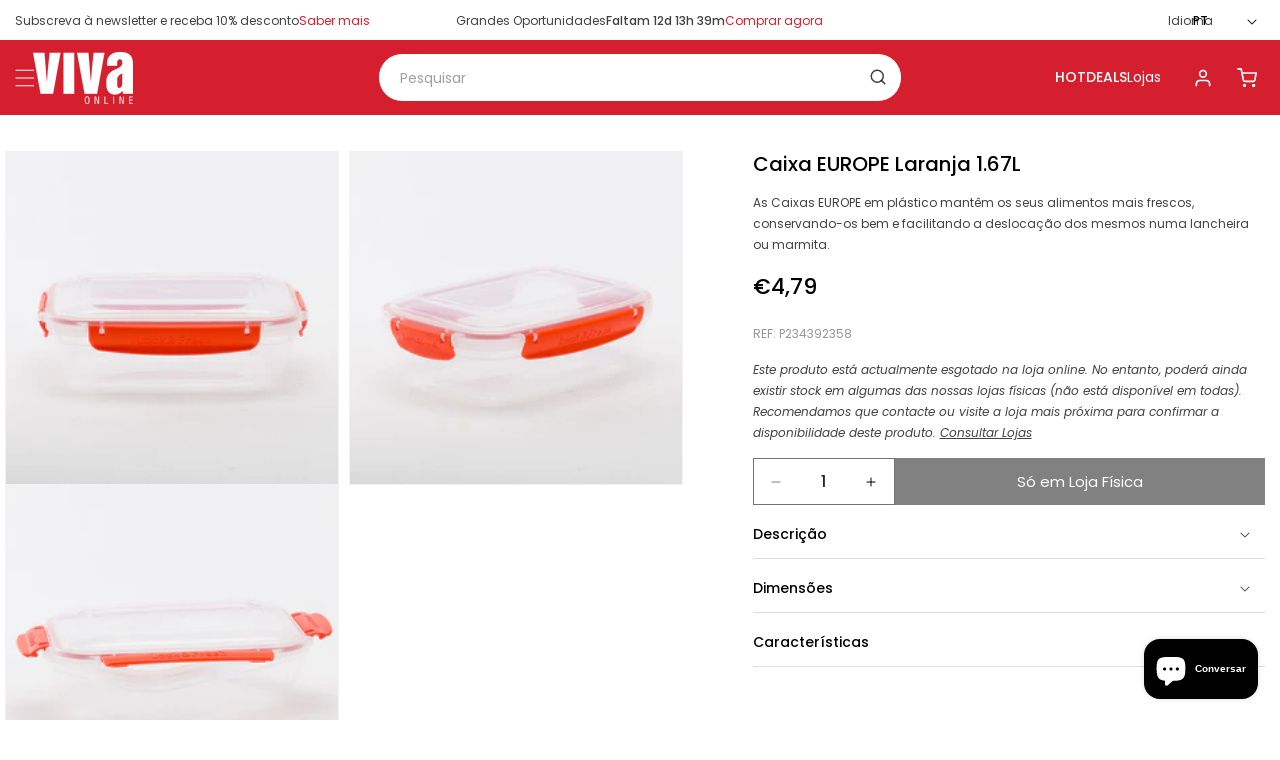

--- FILE ---
content_type: text/html; charset=utf-8
request_url: https://lojavivaonline.com/products/caixa-europe-laranja-1-67l-p234392358
body_size: 35472
content:
<!doctype html>
<html class="js" lang="pt-PT">
  <head>
    <meta charset="utf-8">
    <meta http-equiv="X-UA-Compatible" content="IE=edge">
    <meta name="viewport" content="width=device-width,initial-scale=1">
    <meta name="theme-color" content="">
    <link rel="canonical" href="https://lojavivaonline.com/products/caixa-europe-laranja-1-67l-p234392358"><link rel="icon" type="image/png" href="//lojavivaonline.com/cdn/shop/files/favicon.png?crop=center&height=32&v=1759251335&width=32"><link rel="preconnect" href="https://fonts.shopifycdn.com" crossorigin><title>
      Caixa EUROPE Laranja 1.67L
 &ndash; Loja Viva Online</title>

    
      <meta name="description" content="Caixa para alimentos em plástico, para poder levar a sua refeição para o trabalho ou para um picnic.">
    

    

<meta property="og:site_name" content="Loja Viva Online">
<meta property="og:url" content="https://lojavivaonline.com/products/caixa-europe-laranja-1-67l-p234392358">
<meta property="og:title" content="Caixa EUROPE Laranja 1.67L">
<meta property="og:type" content="product">
<meta property="og:description" content="Caixa para alimentos em plástico, para poder levar a sua refeição para o trabalho ou para um picnic."><meta property="og:image" content="http://lojavivaonline.com/cdn/shop/files/P234392358_1.jpg?v=1760555962">
  <meta property="og:image:secure_url" content="https://lojavivaonline.com/cdn/shop/files/P234392358_1.jpg?v=1760555962">
  <meta property="og:image:width" content="960">
  <meta property="og:image:height" content="960"><meta property="og:price:amount" content="4,79">
  <meta property="og:price:currency" content="EUR"><meta name="twitter:card" content="summary_large_image">
<meta name="twitter:title" content="Caixa EUROPE Laranja 1.67L">
<meta name="twitter:description" content="Caixa para alimentos em plástico, para poder levar a sua refeição para o trabalho ou para um picnic.">


    <script src="//lojavivaonline.com/cdn/shop/t/18/assets/constants.js?v=132983761750457495441759250432" defer="defer"></script>
    <script src="//lojavivaonline.com/cdn/shop/t/18/assets/pubsub.js?v=25310214064522200911759250434" defer="defer"></script>
    <script src="//lojavivaonline.com/cdn/shop/t/18/assets/global.js?v=7301445359237545521759250433" defer="defer"></script>
    <script src="//lojavivaonline.com/cdn/shop/t/18/assets/details-disclosure.js?v=13653116266235556501759250434" defer="defer"></script>
    <script src="//lojavivaonline.com/cdn/shop/t/18/assets/details-modal.js?v=25581673532751508451759250434" defer="defer"></script>
    <script src="//lojavivaonline.com/cdn/shop/t/18/assets/search-form.js?v=133129549252120666541759250433" defer="defer"></script><script src="//lojavivaonline.com/cdn/shop/t/18/assets/animations.js?v=88693664871331136111759250433" defer="defer"></script><script>window.performance && window.performance.mark && window.performance.mark('shopify.content_for_header.start');</script><meta name="google-site-verification" content="3Wxk23_9Yl_7RWvwj4u3pIxRcxIAOqxydca7elmmBS0">
<meta name="facebook-domain-verification" content="bcgqrq2ibbw5ftltryx05e5hyf70w4">
<meta id="shopify-digital-wallet" name="shopify-digital-wallet" content="/55815209025/digital_wallets/dialog">
<meta name="shopify-checkout-api-token" content="7827a2303a45560ffc157bb6d5f56a3c">
<meta id="in-context-paypal-metadata" data-shop-id="55815209025" data-venmo-supported="false" data-environment="production" data-locale="en_US" data-paypal-v4="true" data-currency="EUR">
<link rel="alternate" hreflang="x-default" href="https://lojavivaonline.com/products/caixa-europe-laranja-1-67l-p234392358">
<link rel="alternate" hreflang="pt" href="https://lojavivaonline.com/products/caixa-europe-laranja-1-67l-p234392358">
<link rel="alternate" hreflang="en" href="https://lojavivaonline.com/en/products/caixa-europe-laranja-1-67l-p234392358">
<link rel="alternate" type="application/json+oembed" href="https://lojavivaonline.com/products/caixa-europe-laranja-1-67l-p234392358.oembed">
<script async="async" src="/checkouts/internal/preloads.js?locale=pt-PT"></script>
<link rel="preconnect" href="https://shop.app" crossorigin="anonymous">
<script async="async" src="https://shop.app/checkouts/internal/preloads.js?locale=pt-PT&shop_id=55815209025" crossorigin="anonymous"></script>
<script id="apple-pay-shop-capabilities" type="application/json">{"shopId":55815209025,"countryCode":"PT","currencyCode":"EUR","merchantCapabilities":["supports3DS"],"merchantId":"gid:\/\/shopify\/Shop\/55815209025","merchantName":"Loja Viva Online","requiredBillingContactFields":["postalAddress","email","phone"],"requiredShippingContactFields":["postalAddress","email","phone"],"shippingType":"shipping","supportedNetworks":["visa","maestro","masterCard","amex"],"total":{"type":"pending","label":"Loja Viva Online","amount":"1.00"},"shopifyPaymentsEnabled":true,"supportsSubscriptions":true}</script>
<script id="shopify-features" type="application/json">{"accessToken":"7827a2303a45560ffc157bb6d5f56a3c","betas":["rich-media-storefront-analytics"],"domain":"lojavivaonline.com","predictiveSearch":true,"shopId":55815209025,"locale":"pt-pt"}</script>
<script>var Shopify = Shopify || {};
Shopify.shop = "lojas-viva-online.myshopify.com";
Shopify.locale = "pt-PT";
Shopify.currency = {"active":"EUR","rate":"1.0"};
Shopify.country = "PT";
Shopify.theme = {"name":"Basicamente Commerce 2","id":177589125449,"schema_name":"Basicamente Commerce","schema_version":"2.0","theme_store_id":null,"role":"main"};
Shopify.theme.handle = "null";
Shopify.theme.style = {"id":null,"handle":null};
Shopify.cdnHost = "lojavivaonline.com/cdn";
Shopify.routes = Shopify.routes || {};
Shopify.routes.root = "/";</script>
<script type="module">!function(o){(o.Shopify=o.Shopify||{}).modules=!0}(window);</script>
<script>!function(o){function n(){var o=[];function n(){o.push(Array.prototype.slice.apply(arguments))}return n.q=o,n}var t=o.Shopify=o.Shopify||{};t.loadFeatures=n(),t.autoloadFeatures=n()}(window);</script>
<script>
  window.ShopifyPay = window.ShopifyPay || {};
  window.ShopifyPay.apiHost = "shop.app\/pay";
  window.ShopifyPay.redirectState = null;
</script>
<script id="shop-js-analytics" type="application/json">{"pageType":"product"}</script>
<script defer="defer" async type="module" src="//lojavivaonline.com/cdn/shopifycloud/shop-js/modules/v2/client.init-shop-cart-sync_DN47Rj6Z.pt-PT.esm.js"></script>
<script defer="defer" async type="module" src="//lojavivaonline.com/cdn/shopifycloud/shop-js/modules/v2/chunk.common_Dbj_QWe8.esm.js"></script>
<script type="module">
  await import("//lojavivaonline.com/cdn/shopifycloud/shop-js/modules/v2/client.init-shop-cart-sync_DN47Rj6Z.pt-PT.esm.js");
await import("//lojavivaonline.com/cdn/shopifycloud/shop-js/modules/v2/chunk.common_Dbj_QWe8.esm.js");

  window.Shopify.SignInWithShop?.initShopCartSync?.({"fedCMEnabled":true,"windoidEnabled":true});

</script>
<script>
  window.Shopify = window.Shopify || {};
  if (!window.Shopify.featureAssets) window.Shopify.featureAssets = {};
  window.Shopify.featureAssets['shop-js'] = {"shop-cart-sync":["modules/v2/client.shop-cart-sync_BDZDfMpD.pt-PT.esm.js","modules/v2/chunk.common_Dbj_QWe8.esm.js"],"init-fed-cm":["modules/v2/client.init-fed-cm_CRdRT-3b.pt-PT.esm.js","modules/v2/chunk.common_Dbj_QWe8.esm.js"],"shop-button":["modules/v2/client.shop-button_ODrDFM08.pt-PT.esm.js","modules/v2/chunk.common_Dbj_QWe8.esm.js"],"shop-cash-offers":["modules/v2/client.shop-cash-offers_C3qWfxqX.pt-PT.esm.js","modules/v2/chunk.common_Dbj_QWe8.esm.js","modules/v2/chunk.modal_DXFS2Y1G.esm.js"],"init-windoid":["modules/v2/client.init-windoid_C-95M3Ww.pt-PT.esm.js","modules/v2/chunk.common_Dbj_QWe8.esm.js"],"shop-toast-manager":["modules/v2/client.shop-toast-manager_CGcX180n.pt-PT.esm.js","modules/v2/chunk.common_Dbj_QWe8.esm.js"],"init-shop-email-lookup-coordinator":["modules/v2/client.init-shop-email-lookup-coordinator_DjVAnBJc.pt-PT.esm.js","modules/v2/chunk.common_Dbj_QWe8.esm.js"],"init-shop-cart-sync":["modules/v2/client.init-shop-cart-sync_DN47Rj6Z.pt-PT.esm.js","modules/v2/chunk.common_Dbj_QWe8.esm.js"],"avatar":["modules/v2/client.avatar_BTnouDA3.pt-PT.esm.js"],"pay-button":["modules/v2/client.pay-button_CpfRG-GJ.pt-PT.esm.js","modules/v2/chunk.common_Dbj_QWe8.esm.js"],"init-customer-accounts":["modules/v2/client.init-customer-accounts_BKrrJq4z.pt-PT.esm.js","modules/v2/client.shop-login-button_kpnFuWb1.pt-PT.esm.js","modules/v2/chunk.common_Dbj_QWe8.esm.js","modules/v2/chunk.modal_DXFS2Y1G.esm.js"],"init-shop-for-new-customer-accounts":["modules/v2/client.init-shop-for-new-customer-accounts_BqAOL8Vu.pt-PT.esm.js","modules/v2/client.shop-login-button_kpnFuWb1.pt-PT.esm.js","modules/v2/chunk.common_Dbj_QWe8.esm.js","modules/v2/chunk.modal_DXFS2Y1G.esm.js"],"shop-login-button":["modules/v2/client.shop-login-button_kpnFuWb1.pt-PT.esm.js","modules/v2/chunk.common_Dbj_QWe8.esm.js","modules/v2/chunk.modal_DXFS2Y1G.esm.js"],"init-customer-accounts-sign-up":["modules/v2/client.init-customer-accounts-sign-up_CR2GKel2.pt-PT.esm.js","modules/v2/client.shop-login-button_kpnFuWb1.pt-PT.esm.js","modules/v2/chunk.common_Dbj_QWe8.esm.js","modules/v2/chunk.modal_DXFS2Y1G.esm.js"],"shop-follow-button":["modules/v2/client.shop-follow-button_D4PRhp8u.pt-PT.esm.js","modules/v2/chunk.common_Dbj_QWe8.esm.js","modules/v2/chunk.modal_DXFS2Y1G.esm.js"],"checkout-modal":["modules/v2/client.checkout-modal_Da8YsBIN.pt-PT.esm.js","modules/v2/chunk.common_Dbj_QWe8.esm.js","modules/v2/chunk.modal_DXFS2Y1G.esm.js"],"lead-capture":["modules/v2/client.lead-capture_BGAknlgL.pt-PT.esm.js","modules/v2/chunk.common_Dbj_QWe8.esm.js","modules/v2/chunk.modal_DXFS2Y1G.esm.js"],"shop-login":["modules/v2/client.shop-login_DWGbqCoA.pt-PT.esm.js","modules/v2/chunk.common_Dbj_QWe8.esm.js","modules/v2/chunk.modal_DXFS2Y1G.esm.js"],"payment-terms":["modules/v2/client.payment-terms_ku0Vt5Qm.pt-PT.esm.js","modules/v2/chunk.common_Dbj_QWe8.esm.js","modules/v2/chunk.modal_DXFS2Y1G.esm.js"]};
</script>
<script>(function() {
  var isLoaded = false;
  function asyncLoad() {
    if (isLoaded) return;
    isLoaded = true;
    var urls = ["https:\/\/cdn-bundler.nice-team.net\/app\/js\/bundler.js?shop=lojas-viva-online.myshopify.com","https:\/\/static.mailerlite.com\/data\/a\/3376\/3376450\/universal_i4h5c8i7g3_load.js?shop=lojas-viva-online.myshopify.com"];
    for (var i = 0; i < urls.length; i++) {
      var s = document.createElement('script');
      s.type = 'text/javascript';
      s.async = true;
      s.src = urls[i];
      var x = document.getElementsByTagName('script')[0];
      x.parentNode.insertBefore(s, x);
    }
  };
  if(window.attachEvent) {
    window.attachEvent('onload', asyncLoad);
  } else {
    window.addEventListener('load', asyncLoad, false);
  }
})();</script>
<script id="__st">var __st={"a":55815209025,"offset":0,"reqid":"a4a90924-ebcb-44b9-bb0c-f4a5ca773409-1768731652","pageurl":"lojavivaonline.com\/products\/caixa-europe-laranja-1-67l-p234392358","u":"ac66fe5483fd","p":"product","rtyp":"product","rid":9871164571977};</script>
<script>window.ShopifyPaypalV4VisibilityTracking = true;</script>
<script id="captcha-bootstrap">!function(){'use strict';const t='contact',e='account',n='new_comment',o=[[t,t],['blogs',n],['comments',n],[t,'customer']],c=[[e,'customer_login'],[e,'guest_login'],[e,'recover_customer_password'],[e,'create_customer']],r=t=>t.map((([t,e])=>`form[action*='/${t}']:not([data-nocaptcha='true']) input[name='form_type'][value='${e}']`)).join(','),a=t=>()=>t?[...document.querySelectorAll(t)].map((t=>t.form)):[];function s(){const t=[...o],e=r(t);return a(e)}const i='password',u='form_key',d=['recaptcha-v3-token','g-recaptcha-response','h-captcha-response',i],f=()=>{try{return window.sessionStorage}catch{return}},m='__shopify_v',_=t=>t.elements[u];function p(t,e,n=!1){try{const o=window.sessionStorage,c=JSON.parse(o.getItem(e)),{data:r}=function(t){const{data:e,action:n}=t;return t[m]||n?{data:e,action:n}:{data:t,action:n}}(c);for(const[e,n]of Object.entries(r))t.elements[e]&&(t.elements[e].value=n);n&&o.removeItem(e)}catch(o){console.error('form repopulation failed',{error:o})}}const l='form_type',E='cptcha';function T(t){t.dataset[E]=!0}const w=window,h=w.document,L='Shopify',v='ce_forms',y='captcha';let A=!1;((t,e)=>{const n=(g='f06e6c50-85a8-45c8-87d0-21a2b65856fe',I='https://cdn.shopify.com/shopifycloud/storefront-forms-hcaptcha/ce_storefront_forms_captcha_hcaptcha.v1.5.2.iife.js',D={infoText:'Protegido por hCaptcha',privacyText:'Privacidade',termsText:'Termos'},(t,e,n)=>{const o=w[L][v],c=o.bindForm;if(c)return c(t,g,e,D).then(n);var r;o.q.push([[t,g,e,D],n]),r=I,A||(h.body.append(Object.assign(h.createElement('script'),{id:'captcha-provider',async:!0,src:r})),A=!0)});var g,I,D;w[L]=w[L]||{},w[L][v]=w[L][v]||{},w[L][v].q=[],w[L][y]=w[L][y]||{},w[L][y].protect=function(t,e){n(t,void 0,e),T(t)},Object.freeze(w[L][y]),function(t,e,n,w,h,L){const[v,y,A,g]=function(t,e,n){const i=e?o:[],u=t?c:[],d=[...i,...u],f=r(d),m=r(i),_=r(d.filter((([t,e])=>n.includes(e))));return[a(f),a(m),a(_),s()]}(w,h,L),I=t=>{const e=t.target;return e instanceof HTMLFormElement?e:e&&e.form},D=t=>v().includes(t);t.addEventListener('submit',(t=>{const e=I(t);if(!e)return;const n=D(e)&&!e.dataset.hcaptchaBound&&!e.dataset.recaptchaBound,o=_(e),c=g().includes(e)&&(!o||!o.value);(n||c)&&t.preventDefault(),c&&!n&&(function(t){try{if(!f())return;!function(t){const e=f();if(!e)return;const n=_(t);if(!n)return;const o=n.value;o&&e.removeItem(o)}(t);const e=Array.from(Array(32),(()=>Math.random().toString(36)[2])).join('');!function(t,e){_(t)||t.append(Object.assign(document.createElement('input'),{type:'hidden',name:u})),t.elements[u].value=e}(t,e),function(t,e){const n=f();if(!n)return;const o=[...t.querySelectorAll(`input[type='${i}']`)].map((({name:t})=>t)),c=[...d,...o],r={};for(const[a,s]of new FormData(t).entries())c.includes(a)||(r[a]=s);n.setItem(e,JSON.stringify({[m]:1,action:t.action,data:r}))}(t,e)}catch(e){console.error('failed to persist form',e)}}(e),e.submit())}));const S=(t,e)=>{t&&!t.dataset[E]&&(n(t,e.some((e=>e===t))),T(t))};for(const o of['focusin','change'])t.addEventListener(o,(t=>{const e=I(t);D(e)&&S(e,y())}));const B=e.get('form_key'),M=e.get(l),P=B&&M;t.addEventListener('DOMContentLoaded',(()=>{const t=y();if(P)for(const e of t)e.elements[l].value===M&&p(e,B);[...new Set([...A(),...v().filter((t=>'true'===t.dataset.shopifyCaptcha))])].forEach((e=>S(e,t)))}))}(h,new URLSearchParams(w.location.search),n,t,e,['guest_login'])})(!0,!0)}();</script>
<script integrity="sha256-4kQ18oKyAcykRKYeNunJcIwy7WH5gtpwJnB7kiuLZ1E=" data-source-attribution="shopify.loadfeatures" defer="defer" src="//lojavivaonline.com/cdn/shopifycloud/storefront/assets/storefront/load_feature-a0a9edcb.js" crossorigin="anonymous"></script>
<script crossorigin="anonymous" defer="defer" src="//lojavivaonline.com/cdn/shopifycloud/storefront/assets/shopify_pay/storefront-65b4c6d7.js?v=20250812"></script>
<script data-source-attribution="shopify.dynamic_checkout.dynamic.init">var Shopify=Shopify||{};Shopify.PaymentButton=Shopify.PaymentButton||{isStorefrontPortableWallets:!0,init:function(){window.Shopify.PaymentButton.init=function(){};var t=document.createElement("script");t.src="https://lojavivaonline.com/cdn/shopifycloud/portable-wallets/latest/portable-wallets.pt-pt.js",t.type="module",document.head.appendChild(t)}};
</script>
<script data-source-attribution="shopify.dynamic_checkout.buyer_consent">
  function portableWalletsHideBuyerConsent(e){var t=document.getElementById("shopify-buyer-consent"),n=document.getElementById("shopify-subscription-policy-button");t&&n&&(t.classList.add("hidden"),t.setAttribute("aria-hidden","true"),n.removeEventListener("click",e))}function portableWalletsShowBuyerConsent(e){var t=document.getElementById("shopify-buyer-consent"),n=document.getElementById("shopify-subscription-policy-button");t&&n&&(t.classList.remove("hidden"),t.removeAttribute("aria-hidden"),n.addEventListener("click",e))}window.Shopify?.PaymentButton&&(window.Shopify.PaymentButton.hideBuyerConsent=portableWalletsHideBuyerConsent,window.Shopify.PaymentButton.showBuyerConsent=portableWalletsShowBuyerConsent);
</script>
<script data-source-attribution="shopify.dynamic_checkout.cart.bootstrap">document.addEventListener("DOMContentLoaded",(function(){function t(){return document.querySelector("shopify-accelerated-checkout-cart, shopify-accelerated-checkout")}if(t())Shopify.PaymentButton.init();else{new MutationObserver((function(e,n){t()&&(Shopify.PaymentButton.init(),n.disconnect())})).observe(document.body,{childList:!0,subtree:!0})}}));
</script>
<script id='scb4127' type='text/javascript' async='' src='https://lojavivaonline.com/cdn/shopifycloud/privacy-banner/storefront-banner.js'></script><link id="shopify-accelerated-checkout-styles" rel="stylesheet" media="screen" href="https://lojavivaonline.com/cdn/shopifycloud/portable-wallets/latest/accelerated-checkout-backwards-compat.css" crossorigin="anonymous">
<style id="shopify-accelerated-checkout-cart">
        #shopify-buyer-consent {
  margin-top: 1em;
  display: inline-block;
  width: 100%;
}

#shopify-buyer-consent.hidden {
  display: none;
}

#shopify-subscription-policy-button {
  background: none;
  border: none;
  padding: 0;
  text-decoration: underline;
  font-size: inherit;
  cursor: pointer;
}

#shopify-subscription-policy-button::before {
  box-shadow: none;
}

      </style>
<script id="sections-script" data-sections="header" defer="defer" src="//lojavivaonline.com/cdn/shop/t/18/compiled_assets/scripts.js?10607"></script>
<script>window.performance && window.performance.mark && window.performance.mark('shopify.content_for_header.end');</script>


    <style data-shopify>
      @font-face {
  font-family: Poppins;
  font-weight: 400;
  font-style: normal;
  font-display: swap;
  src: url("//lojavivaonline.com/cdn/fonts/poppins/poppins_n4.0ba78fa5af9b0e1a374041b3ceaadf0a43b41362.woff2") format("woff2"),
       url("//lojavivaonline.com/cdn/fonts/poppins/poppins_n4.214741a72ff2596839fc9760ee7a770386cf16ca.woff") format("woff");
}

      @font-face {
  font-family: Poppins;
  font-weight: 700;
  font-style: normal;
  font-display: swap;
  src: url("//lojavivaonline.com/cdn/fonts/poppins/poppins_n7.56758dcf284489feb014a026f3727f2f20a54626.woff2") format("woff2"),
       url("//lojavivaonline.com/cdn/fonts/poppins/poppins_n7.f34f55d9b3d3205d2cd6f64955ff4b36f0cfd8da.woff") format("woff");
}

      @font-face {
  font-family: Poppins;
  font-weight: 400;
  font-style: italic;
  font-display: swap;
  src: url("//lojavivaonline.com/cdn/fonts/poppins/poppins_i4.846ad1e22474f856bd6b81ba4585a60799a9f5d2.woff2") format("woff2"),
       url("//lojavivaonline.com/cdn/fonts/poppins/poppins_i4.56b43284e8b52fc64c1fd271f289a39e8477e9ec.woff") format("woff");
}

      @font-face {
  font-family: Poppins;
  font-weight: 700;
  font-style: italic;
  font-display: swap;
  src: url("//lojavivaonline.com/cdn/fonts/poppins/poppins_i7.42fd71da11e9d101e1e6c7932199f925f9eea42d.woff2") format("woff2"),
       url("//lojavivaonline.com/cdn/fonts/poppins/poppins_i7.ec8499dbd7616004e21155106d13837fff4cf556.woff") format("woff");
}

      @font-face {
  font-family: Poppins;
  font-weight: 500;
  font-style: normal;
  font-display: swap;
  src: url("//lojavivaonline.com/cdn/fonts/poppins/poppins_n5.ad5b4b72b59a00358afc706450c864c3c8323842.woff2") format("woff2"),
       url("//lojavivaonline.com/cdn/fonts/poppins/poppins_n5.33757fdf985af2d24b32fcd84c9a09224d4b2c39.woff") format("woff");
}


      
        :root,
        .color-scheme-1 {
          --color-background: 255,255,255;
        
          --gradient-background: #ffffff;
        

        

        --color-foreground: 0,0,0;
        --color-background-contrast: 191,191,191;
        --color-shadow: 18,18,18;
        --color-button: 0,0,0;
        --color-button-text: 255,255,255;
        --color-secondary-button: 255,255,255;
        --color-secondary-button-text: 0,0,0;
        --color-link: 0,0,0;
        --color-badge-foreground: 0,0,0;
        --color-badge-background: 255,255,255;
        --color-badge-border: 0,0,0;
        --payment-terms-background-color: rgb(255 255 255);
      }
      
        
        .color-scheme-2 {
          --color-background: 245,245,245;
        
          --gradient-background: #f5f5f5;
        

        

        --color-foreground: 0,0,0;
        --color-background-contrast: 181,181,181;
        --color-shadow: 18,18,18;
        --color-button: 0,0,0;
        --color-button-text: 245,245,245;
        --color-secondary-button: 245,245,245;
        --color-secondary-button-text: 0,0,0;
        --color-link: 0,0,0;
        --color-badge-foreground: 0,0,0;
        --color-badge-background: 245,245,245;
        --color-badge-border: 0,0,0;
        --payment-terms-background-color: rgb(245 245 245);
      }
      
        
        .color-scheme-3 {
          --color-background: 213,31,47;
        
          --gradient-background: #d51f2f;
        

        

        --color-foreground: 255,255,255;
        --color-background-contrast: 102,15,22;
        --color-shadow: 18,18,18;
        --color-button: 255,255,255;
        --color-button-text: 0,0,0;
        --color-secondary-button: 213,31,47;
        --color-secondary-button-text: 255,255,255;
        --color-link: 255,255,255;
        --color-badge-foreground: 255,255,255;
        --color-badge-background: 213,31,47;
        --color-badge-border: 255,255,255;
        --payment-terms-background-color: rgb(213 31 47);
      }
      
        
        .color-scheme-4 {
          --color-background: 0,0,0;
        
          --gradient-background: #000000;
        

        

        --color-foreground: 255,255,255;
        --color-background-contrast: 128,128,128;
        --color-shadow: 18,18,18;
        --color-button: 255,255,255;
        --color-button-text: 0,0,0;
        --color-secondary-button: 0,0,0;
        --color-secondary-button-text: 255,255,255;
        --color-link: 255,255,255;
        --color-badge-foreground: 255,255,255;
        --color-badge-background: 0,0,0;
        --color-badge-border: 255,255,255;
        --payment-terms-background-color: rgb(0 0 0);
      }
      
        
        .color-scheme-5 {
          --color-background: 20,184,172;
        
          --gradient-background: #14b8ac;
        

        

        --color-foreground: 255,255,255;
        --color-background-contrast: 8,69,65;
        --color-shadow: 18,18,18;
        --color-button: 255,255,255;
        --color-button-text: 20,184,172;
        --color-secondary-button: 20,184,172;
        --color-secondary-button-text: 255,255,255;
        --color-link: 255,255,255;
        --color-badge-foreground: 255,255,255;
        --color-badge-background: 20,184,172;
        --color-badge-border: 255,255,255;
        --payment-terms-background-color: rgb(20 184 172);
      }
      
        
        .color-scheme-fa9ebbc6-1698-48f9-8828-9b72fc8f50b1 {
          --color-background: 227,227,227;
        
          --gradient-background: #e3e3e3;
        

        

        --color-foreground: 0,0,0;
        --color-background-contrast: 163,163,163;
        --color-shadow: 18,18,18;
        --color-button: 0,0,0;
        --color-button-text: 227,227,227;
        --color-secondary-button: 227,227,227;
        --color-secondary-button-text: 0,0,0;
        --color-link: 0,0,0;
        --color-badge-foreground: 0,0,0;
        --color-badge-background: 227,227,227;
        --color-badge-border: 0,0,0;
        --payment-terms-background-color: rgb(227 227 227);
      }
      

      body, .color-scheme-1, .color-scheme-2, .color-scheme-3, .color-scheme-4, .color-scheme-5, .color-scheme-fa9ebbc6-1698-48f9-8828-9b72fc8f50b1 {
        color: rgba(var(--color-foreground), 0.75);
        background-color: rgb(var(--color-background));
      }

      :root {
        --font-body-family: Poppins, sans-serif;
        --font-body-style: normal;
        --font-body-weight: 400;
        --font-body-weight-bold: 700;

        --font-heading-family: Poppins, sans-serif;
        --font-heading-style: normal;
        --font-heading-weight: 500;

        --font-body-scale: 1.0;
        --font-heading-scale: 1.0;

        --media-padding: px;
        --media-border-opacity: 0.05;
        --media-border-width: 1px;
        --media-radius: 0px;
        --media-shadow-opacity: 0.0;
        --media-shadow-horizontal-offset: 0px;
        --media-shadow-vertical-offset: 4px;
        --media-shadow-blur-radius: 5px;
        --media-shadow-visible: 0;

        --page-width: 140rem;
        --page-width-margin: 0rem;

        --product-card-image-padding: 0.0rem;
        --product-card-corner-radius: 0.0rem;
        --product-card-text-alignment: left;
        --product-card-border-width: 0.0rem;
        --product-card-border-opacity: 0.1;
        --product-card-shadow-opacity: 0.0;
        --product-card-shadow-visible: 0;
        --product-card-shadow-horizontal-offset: 0.0rem;
        --product-card-shadow-vertical-offset: 0.4rem;
        --product-card-shadow-blur-radius: 0.5rem;

        --collection-card-image-padding: 0.0rem;
        --collection-card-corner-radius: 0.0rem;
        --collection-card-text-alignment: left;
        --collection-card-border-width: 0.0rem;
        --collection-card-border-opacity: 0.1;
        --collection-card-shadow-opacity: 0.0;
        --collection-card-shadow-visible: 0;
        --collection-card-shadow-horizontal-offset: 0.0rem;
        --collection-card-shadow-vertical-offset: 0.4rem;
        --collection-card-shadow-blur-radius: 0.5rem;

        --blog-card-image-padding: 0.0rem;
        --blog-card-corner-radius: 0.0rem;
        --blog-card-text-alignment: left;
        --blog-card-border-width: 0.0rem;
        --blog-card-border-opacity: 0.1;
        --blog-card-shadow-opacity: 0.0;
        --blog-card-shadow-visible: 0;
        --blog-card-shadow-horizontal-offset: 0.0rem;
        --blog-card-shadow-vertical-offset: 0.4rem;
        --blog-card-shadow-blur-radius: 0.5rem;

        --badge-corner-radius: 1.0rem;

        --popup-border-width: 1px;
        --popup-border-opacity: 0.1;
        --popup-corner-radius: 0px;
        --popup-shadow-opacity: 0.05;
        --popup-shadow-horizontal-offset: 0px;
        --popup-shadow-vertical-offset: 4px;
        --popup-shadow-blur-radius: 5px;

        --drawer-border-width: 1px;
        --drawer-border-opacity: 0.1;
        --drawer-shadow-opacity: 0.0;
        --drawer-shadow-horizontal-offset: 0px;
        --drawer-shadow-vertical-offset: 4px;
        --drawer-shadow-blur-radius: 5px;

        --spacing-sections-desktop: 0px;
        --spacing-sections-mobile: 0px;

        --grid-desktop-vertical-spacing: 20px;
        --grid-desktop-horizontal-spacing: 20px;
        --grid-mobile-vertical-spacing: 10px;
        --grid-mobile-horizontal-spacing: 10px;

        --text-boxes-border-opacity: 0.1;
        --text-boxes-border-width: 0px;
        --text-boxes-radius: 0px;
        --text-boxes-shadow-opacity: 0.0;
        --text-boxes-shadow-visible: 0;
        --text-boxes-shadow-horizontal-offset: 0px;
        --text-boxes-shadow-vertical-offset: 4px;
        --text-boxes-shadow-blur-radius: 5px;

        --buttons-radius: 0px;
        --buttons-radius-outset: 0px;
        --buttons-border-width: 1px;
        --buttons-border-opacity: 1.0;
        --buttons-shadow-opacity: 0.0;
        --buttons-shadow-visible: 0;
        --buttons-shadow-horizontal-offset: 0px;
        --buttons-shadow-vertical-offset: 4px;
        --buttons-shadow-blur-radius: 5px;
        --buttons-border-offset: 0px;

        --inputs-radius: 0px;
        --inputs-border-width: 1px;
        --inputs-border-opacity: 0.55;
        --inputs-shadow-opacity: 0.0;
        --inputs-shadow-horizontal-offset: 0px;
        --inputs-margin-offset: 0px;
        --inputs-shadow-vertical-offset: 4px;
        --inputs-shadow-blur-radius: 5px;
        --inputs-radius-outset: 0px;

        --variant-pills-radius: 40px;
        --variant-pills-border-width: 1px;
        --variant-pills-border-opacity: 0.55;
        --variant-pills-shadow-opacity: 0.0;
        --variant-pills-shadow-horizontal-offset: 0px;
        --variant-pills-shadow-vertical-offset: 4px;
        --variant-pills-shadow-blur-radius: 5px;
      }

      *,
      *::before,
      *::after {
        box-sizing: inherit;
      }

      html {
        box-sizing: border-box;
        font-size: calc(var(--font-body-scale) * 62.5%);
        height: 100%;
      }

      body {
        display: grid;
        grid-template-rows: auto auto 1fr auto;
        grid-template-columns: 100%;
        min-height: 100%;
        margin: 0;
        font-size: 1.5rem;
        line-height: calc(1 + 0.8 / var(--font-body-scale));
        font-family: var(--font-body-family);
        font-style: var(--font-body-style);
        font-weight: var(--font-body-weight);
      }

      @media screen and (min-width: 750px) {
        body {
          font-size: 1.6rem;
        }
      }
    </style>

    <link href="//lojavivaonline.com/cdn/shop/t/18/assets/base.css?v=18682955819723357361762163011" rel="stylesheet" type="text/css" media="all" />
    <link rel="stylesheet" href="//lojavivaonline.com/cdn/shop/t/18/assets/component-cart-items.css?v=165751247498560764141759250434" media="print" onload="this.media='all'">
      <link rel="preload" as="font" href="//lojavivaonline.com/cdn/fonts/poppins/poppins_n4.0ba78fa5af9b0e1a374041b3ceaadf0a43b41362.woff2" type="font/woff2" crossorigin>
      

      <link rel="preload" as="font" href="//lojavivaonline.com/cdn/fonts/poppins/poppins_n5.ad5b4b72b59a00358afc706450c864c3c8323842.woff2" type="font/woff2" crossorigin>
      
<link href="//lojavivaonline.com/cdn/shop/t/18/assets/component-localization-form.css?v=84803782641737023431759411427" rel="stylesheet" type="text/css" media="all" />
      <script src="//lojavivaonline.com/cdn/shop/t/18/assets/localization-form.js?v=144176611646395275351759250433" defer="defer"></script><link
        rel="stylesheet"
        href="//lojavivaonline.com/cdn/shop/t/18/assets/component-predictive-search.css?v=118923337488134913561759250433"
        media="print"
        onload="this.media='all'"
      ><script>
      if (Shopify.designMode) {
        document.documentElement.classList.add('shopify-design-mode');
      }
    </script>
  <script src="https://cdn.shopify.com/extensions/7bc9bb47-adfa-4267-963e-cadee5096caf/inbox-1252/assets/inbox-chat-loader.js" type="text/javascript" defer="defer"></script>
<link href="https://monorail-edge.shopifysvc.com" rel="dns-prefetch">
<script>(function(){if ("sendBeacon" in navigator && "performance" in window) {try {var session_token_from_headers = performance.getEntriesByType('navigation')[0].serverTiming.find(x => x.name == '_s').description;} catch {var session_token_from_headers = undefined;}var session_cookie_matches = document.cookie.match(/_shopify_s=([^;]*)/);var session_token_from_cookie = session_cookie_matches && session_cookie_matches.length === 2 ? session_cookie_matches[1] : "";var session_token = session_token_from_headers || session_token_from_cookie || "";function handle_abandonment_event(e) {var entries = performance.getEntries().filter(function(entry) {return /monorail-edge.shopifysvc.com/.test(entry.name);});if (!window.abandonment_tracked && entries.length === 0) {window.abandonment_tracked = true;var currentMs = Date.now();var navigation_start = performance.timing.navigationStart;var payload = {shop_id: 55815209025,url: window.location.href,navigation_start,duration: currentMs - navigation_start,session_token,page_type: "product"};window.navigator.sendBeacon("https://monorail-edge.shopifysvc.com/v1/produce", JSON.stringify({schema_id: "online_store_buyer_site_abandonment/1.1",payload: payload,metadata: {event_created_at_ms: currentMs,event_sent_at_ms: currentMs}}));}}window.addEventListener('pagehide', handle_abandonment_event);}}());</script>
<script id="web-pixels-manager-setup">(function e(e,d,r,n,o){if(void 0===o&&(o={}),!Boolean(null===(a=null===(i=window.Shopify)||void 0===i?void 0:i.analytics)||void 0===a?void 0:a.replayQueue)){var i,a;window.Shopify=window.Shopify||{};var t=window.Shopify;t.analytics=t.analytics||{};var s=t.analytics;s.replayQueue=[],s.publish=function(e,d,r){return s.replayQueue.push([e,d,r]),!0};try{self.performance.mark("wpm:start")}catch(e){}var l=function(){var e={modern:/Edge?\/(1{2}[4-9]|1[2-9]\d|[2-9]\d{2}|\d{4,})\.\d+(\.\d+|)|Firefox\/(1{2}[4-9]|1[2-9]\d|[2-9]\d{2}|\d{4,})\.\d+(\.\d+|)|Chrom(ium|e)\/(9{2}|\d{3,})\.\d+(\.\d+|)|(Maci|X1{2}).+ Version\/(15\.\d+|(1[6-9]|[2-9]\d|\d{3,})\.\d+)([,.]\d+|)( \(\w+\)|)( Mobile\/\w+|) Safari\/|Chrome.+OPR\/(9{2}|\d{3,})\.\d+\.\d+|(CPU[ +]OS|iPhone[ +]OS|CPU[ +]iPhone|CPU IPhone OS|CPU iPad OS)[ +]+(15[._]\d+|(1[6-9]|[2-9]\d|\d{3,})[._]\d+)([._]\d+|)|Android:?[ /-](13[3-9]|1[4-9]\d|[2-9]\d{2}|\d{4,})(\.\d+|)(\.\d+|)|Android.+Firefox\/(13[5-9]|1[4-9]\d|[2-9]\d{2}|\d{4,})\.\d+(\.\d+|)|Android.+Chrom(ium|e)\/(13[3-9]|1[4-9]\d|[2-9]\d{2}|\d{4,})\.\d+(\.\d+|)|SamsungBrowser\/([2-9]\d|\d{3,})\.\d+/,legacy:/Edge?\/(1[6-9]|[2-9]\d|\d{3,})\.\d+(\.\d+|)|Firefox\/(5[4-9]|[6-9]\d|\d{3,})\.\d+(\.\d+|)|Chrom(ium|e)\/(5[1-9]|[6-9]\d|\d{3,})\.\d+(\.\d+|)([\d.]+$|.*Safari\/(?![\d.]+ Edge\/[\d.]+$))|(Maci|X1{2}).+ Version\/(10\.\d+|(1[1-9]|[2-9]\d|\d{3,})\.\d+)([,.]\d+|)( \(\w+\)|)( Mobile\/\w+|) Safari\/|Chrome.+OPR\/(3[89]|[4-9]\d|\d{3,})\.\d+\.\d+|(CPU[ +]OS|iPhone[ +]OS|CPU[ +]iPhone|CPU IPhone OS|CPU iPad OS)[ +]+(10[._]\d+|(1[1-9]|[2-9]\d|\d{3,})[._]\d+)([._]\d+|)|Android:?[ /-](13[3-9]|1[4-9]\d|[2-9]\d{2}|\d{4,})(\.\d+|)(\.\d+|)|Mobile Safari.+OPR\/([89]\d|\d{3,})\.\d+\.\d+|Android.+Firefox\/(13[5-9]|1[4-9]\d|[2-9]\d{2}|\d{4,})\.\d+(\.\d+|)|Android.+Chrom(ium|e)\/(13[3-9]|1[4-9]\d|[2-9]\d{2}|\d{4,})\.\d+(\.\d+|)|Android.+(UC? ?Browser|UCWEB|U3)[ /]?(15\.([5-9]|\d{2,})|(1[6-9]|[2-9]\d|\d{3,})\.\d+)\.\d+|SamsungBrowser\/(5\.\d+|([6-9]|\d{2,})\.\d+)|Android.+MQ{2}Browser\/(14(\.(9|\d{2,})|)|(1[5-9]|[2-9]\d|\d{3,})(\.\d+|))(\.\d+|)|K[Aa][Ii]OS\/(3\.\d+|([4-9]|\d{2,})\.\d+)(\.\d+|)/},d=e.modern,r=e.legacy,n=navigator.userAgent;return n.match(d)?"modern":n.match(r)?"legacy":"unknown"}(),u="modern"===l?"modern":"legacy",c=(null!=n?n:{modern:"",legacy:""})[u],f=function(e){return[e.baseUrl,"/wpm","/b",e.hashVersion,"modern"===e.buildTarget?"m":"l",".js"].join("")}({baseUrl:d,hashVersion:r,buildTarget:u}),m=function(e){var d=e.version,r=e.bundleTarget,n=e.surface,o=e.pageUrl,i=e.monorailEndpoint;return{emit:function(e){var a=e.status,t=e.errorMsg,s=(new Date).getTime(),l=JSON.stringify({metadata:{event_sent_at_ms:s},events:[{schema_id:"web_pixels_manager_load/3.1",payload:{version:d,bundle_target:r,page_url:o,status:a,surface:n,error_msg:t},metadata:{event_created_at_ms:s}}]});if(!i)return console&&console.warn&&console.warn("[Web Pixels Manager] No Monorail endpoint provided, skipping logging."),!1;try{return self.navigator.sendBeacon.bind(self.navigator)(i,l)}catch(e){}var u=new XMLHttpRequest;try{return u.open("POST",i,!0),u.setRequestHeader("Content-Type","text/plain"),u.send(l),!0}catch(e){return console&&console.warn&&console.warn("[Web Pixels Manager] Got an unhandled error while logging to Monorail."),!1}}}}({version:r,bundleTarget:l,surface:e.surface,pageUrl:self.location.href,monorailEndpoint:e.monorailEndpoint});try{o.browserTarget=l,function(e){var d=e.src,r=e.async,n=void 0===r||r,o=e.onload,i=e.onerror,a=e.sri,t=e.scriptDataAttributes,s=void 0===t?{}:t,l=document.createElement("script"),u=document.querySelector("head"),c=document.querySelector("body");if(l.async=n,l.src=d,a&&(l.integrity=a,l.crossOrigin="anonymous"),s)for(var f in s)if(Object.prototype.hasOwnProperty.call(s,f))try{l.dataset[f]=s[f]}catch(e){}if(o&&l.addEventListener("load",o),i&&l.addEventListener("error",i),u)u.appendChild(l);else{if(!c)throw new Error("Did not find a head or body element to append the script");c.appendChild(l)}}({src:f,async:!0,onload:function(){if(!function(){var e,d;return Boolean(null===(d=null===(e=window.Shopify)||void 0===e?void 0:e.analytics)||void 0===d?void 0:d.initialized)}()){var d=window.webPixelsManager.init(e)||void 0;if(d){var r=window.Shopify.analytics;r.replayQueue.forEach((function(e){var r=e[0],n=e[1],o=e[2];d.publishCustomEvent(r,n,o)})),r.replayQueue=[],r.publish=d.publishCustomEvent,r.visitor=d.visitor,r.initialized=!0}}},onerror:function(){return m.emit({status:"failed",errorMsg:"".concat(f," has failed to load")})},sri:function(e){var d=/^sha384-[A-Za-z0-9+/=]+$/;return"string"==typeof e&&d.test(e)}(c)?c:"",scriptDataAttributes:o}),m.emit({status:"loading"})}catch(e){m.emit({status:"failed",errorMsg:(null==e?void 0:e.message)||"Unknown error"})}}})({shopId: 55815209025,storefrontBaseUrl: "https://lojavivaonline.com",extensionsBaseUrl: "https://extensions.shopifycdn.com/cdn/shopifycloud/web-pixels-manager",monorailEndpoint: "https://monorail-edge.shopifysvc.com/unstable/produce_batch",surface: "storefront-renderer",enabledBetaFlags: ["2dca8a86"],webPixelsConfigList: [{"id":"1009025353","configuration":"{\"config\":\"{\\\"google_tag_ids\\\":[\\\"G-4W4CWMRB9W\\\",\\\"AW-971285910\\\",\\\"GT-TBN7CNN\\\"],\\\"target_country\\\":\\\"PT\\\",\\\"gtag_events\\\":[{\\\"type\\\":\\\"begin_checkout\\\",\\\"action_label\\\":[\\\"G-4W4CWMRB9W\\\",\\\"AW-971285910\\\/H28wCJaczJwYEJbLks8D\\\"]},{\\\"type\\\":\\\"search\\\",\\\"action_label\\\":[\\\"G-4W4CWMRB9W\\\",\\\"AW-971285910\\\/a1n7CJCczJwYEJbLks8D\\\"]},{\\\"type\\\":\\\"view_item\\\",\\\"action_label\\\":[\\\"G-4W4CWMRB9W\\\",\\\"AW-971285910\\\/tQXtCI2czJwYEJbLks8D\\\",\\\"MC-5VDRY1LNM9\\\"]},{\\\"type\\\":\\\"purchase\\\",\\\"action_label\\\":[\\\"G-4W4CWMRB9W\\\",\\\"AW-971285910\\\/XvZlCIeczJwYEJbLks8D\\\",\\\"MC-5VDRY1LNM9\\\"]},{\\\"type\\\":\\\"page_view\\\",\\\"action_label\\\":[\\\"G-4W4CWMRB9W\\\",\\\"AW-971285910\\\/k13_CIqczJwYEJbLks8D\\\",\\\"MC-5VDRY1LNM9\\\"]},{\\\"type\\\":\\\"add_payment_info\\\",\\\"action_label\\\":[\\\"G-4W4CWMRB9W\\\",\\\"AW-971285910\\\/MAm4CJmczJwYEJbLks8D\\\"]},{\\\"type\\\":\\\"add_to_cart\\\",\\\"action_label\\\":[\\\"G-4W4CWMRB9W\\\",\\\"AW-971285910\\\/vb_zCJOczJwYEJbLks8D\\\"]}],\\\"enable_monitoring_mode\\\":false}\"}","eventPayloadVersion":"v1","runtimeContext":"OPEN","scriptVersion":"b2a88bafab3e21179ed38636efcd8a93","type":"APP","apiClientId":1780363,"privacyPurposes":[],"dataSharingAdjustments":{"protectedCustomerApprovalScopes":["read_customer_address","read_customer_email","read_customer_name","read_customer_personal_data","read_customer_phone"]}},{"id":"325157193","configuration":"{\"pixel_id\":\"734848741682054\",\"pixel_type\":\"facebook_pixel\",\"metaapp_system_user_token\":\"-\"}","eventPayloadVersion":"v1","runtimeContext":"OPEN","scriptVersion":"ca16bc87fe92b6042fbaa3acc2fbdaa6","type":"APP","apiClientId":2329312,"privacyPurposes":["ANALYTICS","MARKETING","SALE_OF_DATA"],"dataSharingAdjustments":{"protectedCustomerApprovalScopes":["read_customer_address","read_customer_email","read_customer_name","read_customer_personal_data","read_customer_phone"]}},{"id":"146506057","configuration":"{\"tagID\":\"2613607499588\"}","eventPayloadVersion":"v1","runtimeContext":"STRICT","scriptVersion":"18031546ee651571ed29edbe71a3550b","type":"APP","apiClientId":3009811,"privacyPurposes":["ANALYTICS","MARKETING","SALE_OF_DATA"],"dataSharingAdjustments":{"protectedCustomerApprovalScopes":["read_customer_address","read_customer_email","read_customer_name","read_customer_personal_data","read_customer_phone"]}},{"id":"shopify-app-pixel","configuration":"{}","eventPayloadVersion":"v1","runtimeContext":"STRICT","scriptVersion":"0450","apiClientId":"shopify-pixel","type":"APP","privacyPurposes":["ANALYTICS","MARKETING"]},{"id":"shopify-custom-pixel","eventPayloadVersion":"v1","runtimeContext":"LAX","scriptVersion":"0450","apiClientId":"shopify-pixel","type":"CUSTOM","privacyPurposes":["ANALYTICS","MARKETING"]}],isMerchantRequest: false,initData: {"shop":{"name":"Loja Viva Online","paymentSettings":{"currencyCode":"EUR"},"myshopifyDomain":"lojas-viva-online.myshopify.com","countryCode":"PT","storefrontUrl":"https:\/\/lojavivaonline.com"},"customer":null,"cart":null,"checkout":null,"productVariants":[{"price":{"amount":4.79,"currencyCode":"EUR"},"product":{"title":"Caixa EUROPE Laranja 1.67L","vendor":"Loja Viva Online","id":"9871164571977","untranslatedTitle":"Caixa EUROPE Laranja 1.67L","url":"\/products\/caixa-europe-laranja-1-67l-p234392358","type":"Conservação de Alimentos"},"id":"53134588150089","image":{"src":"\/\/lojavivaonline.com\/cdn\/shop\/files\/P234392358_1.jpg?v=1760555962"},"sku":"P234392358","title":"Default Title","untranslatedTitle":"Default Title"}],"purchasingCompany":null},},"https://lojavivaonline.com/cdn","fcfee988w5aeb613cpc8e4bc33m6693e112",{"modern":"","legacy":""},{"shopId":"55815209025","storefrontBaseUrl":"https:\/\/lojavivaonline.com","extensionBaseUrl":"https:\/\/extensions.shopifycdn.com\/cdn\/shopifycloud\/web-pixels-manager","surface":"storefront-renderer","enabledBetaFlags":"[\"2dca8a86\"]","isMerchantRequest":"false","hashVersion":"fcfee988w5aeb613cpc8e4bc33m6693e112","publish":"custom","events":"[[\"page_viewed\",{}],[\"product_viewed\",{\"productVariant\":{\"price\":{\"amount\":4.79,\"currencyCode\":\"EUR\"},\"product\":{\"title\":\"Caixa EUROPE Laranja 1.67L\",\"vendor\":\"Loja Viva Online\",\"id\":\"9871164571977\",\"untranslatedTitle\":\"Caixa EUROPE Laranja 1.67L\",\"url\":\"\/products\/caixa-europe-laranja-1-67l-p234392358\",\"type\":\"Conservação de Alimentos\"},\"id\":\"53134588150089\",\"image\":{\"src\":\"\/\/lojavivaonline.com\/cdn\/shop\/files\/P234392358_1.jpg?v=1760555962\"},\"sku\":\"P234392358\",\"title\":\"Default Title\",\"untranslatedTitle\":\"Default Title\"}}]]"});</script><script>
  window.ShopifyAnalytics = window.ShopifyAnalytics || {};
  window.ShopifyAnalytics.meta = window.ShopifyAnalytics.meta || {};
  window.ShopifyAnalytics.meta.currency = 'EUR';
  var meta = {"product":{"id":9871164571977,"gid":"gid:\/\/shopify\/Product\/9871164571977","vendor":"Loja Viva Online","type":"Conservação de Alimentos","handle":"caixa-europe-laranja-1-67l-p234392358","variants":[{"id":53134588150089,"price":479,"name":"Caixa EUROPE Laranja 1.67L","public_title":null,"sku":"P234392358"}],"remote":false},"page":{"pageType":"product","resourceType":"product","resourceId":9871164571977,"requestId":"a4a90924-ebcb-44b9-bb0c-f4a5ca773409-1768731652"}};
  for (var attr in meta) {
    window.ShopifyAnalytics.meta[attr] = meta[attr];
  }
</script>
<script class="analytics">
  (function () {
    var customDocumentWrite = function(content) {
      var jquery = null;

      if (window.jQuery) {
        jquery = window.jQuery;
      } else if (window.Checkout && window.Checkout.$) {
        jquery = window.Checkout.$;
      }

      if (jquery) {
        jquery('body').append(content);
      }
    };

    var hasLoggedConversion = function(token) {
      if (token) {
        return document.cookie.indexOf('loggedConversion=' + token) !== -1;
      }
      return false;
    }

    var setCookieIfConversion = function(token) {
      if (token) {
        var twoMonthsFromNow = new Date(Date.now());
        twoMonthsFromNow.setMonth(twoMonthsFromNow.getMonth() + 2);

        document.cookie = 'loggedConversion=' + token + '; expires=' + twoMonthsFromNow;
      }
    }

    var trekkie = window.ShopifyAnalytics.lib = window.trekkie = window.trekkie || [];
    if (trekkie.integrations) {
      return;
    }
    trekkie.methods = [
      'identify',
      'page',
      'ready',
      'track',
      'trackForm',
      'trackLink'
    ];
    trekkie.factory = function(method) {
      return function() {
        var args = Array.prototype.slice.call(arguments);
        args.unshift(method);
        trekkie.push(args);
        return trekkie;
      };
    };
    for (var i = 0; i < trekkie.methods.length; i++) {
      var key = trekkie.methods[i];
      trekkie[key] = trekkie.factory(key);
    }
    trekkie.load = function(config) {
      trekkie.config = config || {};
      trekkie.config.initialDocumentCookie = document.cookie;
      var first = document.getElementsByTagName('script')[0];
      var script = document.createElement('script');
      script.type = 'text/javascript';
      script.onerror = function(e) {
        var scriptFallback = document.createElement('script');
        scriptFallback.type = 'text/javascript';
        scriptFallback.onerror = function(error) {
                var Monorail = {
      produce: function produce(monorailDomain, schemaId, payload) {
        var currentMs = new Date().getTime();
        var event = {
          schema_id: schemaId,
          payload: payload,
          metadata: {
            event_created_at_ms: currentMs,
            event_sent_at_ms: currentMs
          }
        };
        return Monorail.sendRequest("https://" + monorailDomain + "/v1/produce", JSON.stringify(event));
      },
      sendRequest: function sendRequest(endpointUrl, payload) {
        // Try the sendBeacon API
        if (window && window.navigator && typeof window.navigator.sendBeacon === 'function' && typeof window.Blob === 'function' && !Monorail.isIos12()) {
          var blobData = new window.Blob([payload], {
            type: 'text/plain'
          });

          if (window.navigator.sendBeacon(endpointUrl, blobData)) {
            return true;
          } // sendBeacon was not successful

        } // XHR beacon

        var xhr = new XMLHttpRequest();

        try {
          xhr.open('POST', endpointUrl);
          xhr.setRequestHeader('Content-Type', 'text/plain');
          xhr.send(payload);
        } catch (e) {
          console.log(e);
        }

        return false;
      },
      isIos12: function isIos12() {
        return window.navigator.userAgent.lastIndexOf('iPhone; CPU iPhone OS 12_') !== -1 || window.navigator.userAgent.lastIndexOf('iPad; CPU OS 12_') !== -1;
      }
    };
    Monorail.produce('monorail-edge.shopifysvc.com',
      'trekkie_storefront_load_errors/1.1',
      {shop_id: 55815209025,
      theme_id: 177589125449,
      app_name: "storefront",
      context_url: window.location.href,
      source_url: "//lojavivaonline.com/cdn/s/trekkie.storefront.cd680fe47e6c39ca5d5df5f0a32d569bc48c0f27.min.js"});

        };
        scriptFallback.async = true;
        scriptFallback.src = '//lojavivaonline.com/cdn/s/trekkie.storefront.cd680fe47e6c39ca5d5df5f0a32d569bc48c0f27.min.js';
        first.parentNode.insertBefore(scriptFallback, first);
      };
      script.async = true;
      script.src = '//lojavivaonline.com/cdn/s/trekkie.storefront.cd680fe47e6c39ca5d5df5f0a32d569bc48c0f27.min.js';
      first.parentNode.insertBefore(script, first);
    };
    trekkie.load(
      {"Trekkie":{"appName":"storefront","development":false,"defaultAttributes":{"shopId":55815209025,"isMerchantRequest":null,"themeId":177589125449,"themeCityHash":"12006678616206263725","contentLanguage":"pt-PT","currency":"EUR","eventMetadataId":"3d9234b2-cfff-47b0-93d0-464d4e8bd70d"},"isServerSideCookieWritingEnabled":true,"monorailRegion":"shop_domain","enabledBetaFlags":["65f19447"]},"Session Attribution":{},"S2S":{"facebookCapiEnabled":true,"source":"trekkie-storefront-renderer","apiClientId":580111}}
    );

    var loaded = false;
    trekkie.ready(function() {
      if (loaded) return;
      loaded = true;

      window.ShopifyAnalytics.lib = window.trekkie;

      var originalDocumentWrite = document.write;
      document.write = customDocumentWrite;
      try { window.ShopifyAnalytics.merchantGoogleAnalytics.call(this); } catch(error) {};
      document.write = originalDocumentWrite;

      window.ShopifyAnalytics.lib.page(null,{"pageType":"product","resourceType":"product","resourceId":9871164571977,"requestId":"a4a90924-ebcb-44b9-bb0c-f4a5ca773409-1768731652","shopifyEmitted":true});

      var match = window.location.pathname.match(/checkouts\/(.+)\/(thank_you|post_purchase)/)
      var token = match? match[1]: undefined;
      if (!hasLoggedConversion(token)) {
        setCookieIfConversion(token);
        window.ShopifyAnalytics.lib.track("Viewed Product",{"currency":"EUR","variantId":53134588150089,"productId":9871164571977,"productGid":"gid:\/\/shopify\/Product\/9871164571977","name":"Caixa EUROPE Laranja 1.67L","price":"4.79","sku":"P234392358","brand":"Loja Viva Online","variant":null,"category":"Conservação de Alimentos","nonInteraction":true,"remote":false},undefined,undefined,{"shopifyEmitted":true});
      window.ShopifyAnalytics.lib.track("monorail:\/\/trekkie_storefront_viewed_product\/1.1",{"currency":"EUR","variantId":53134588150089,"productId":9871164571977,"productGid":"gid:\/\/shopify\/Product\/9871164571977","name":"Caixa EUROPE Laranja 1.67L","price":"4.79","sku":"P234392358","brand":"Loja Viva Online","variant":null,"category":"Conservação de Alimentos","nonInteraction":true,"remote":false,"referer":"https:\/\/lojavivaonline.com\/products\/caixa-europe-laranja-1-67l-p234392358"});
      }
    });


        var eventsListenerScript = document.createElement('script');
        eventsListenerScript.async = true;
        eventsListenerScript.src = "//lojavivaonline.com/cdn/shopifycloud/storefront/assets/shop_events_listener-3da45d37.js";
        document.getElementsByTagName('head')[0].appendChild(eventsListenerScript);

})();</script>
  <script>
  if (!window.ga || (window.ga && typeof window.ga !== 'function')) {
    window.ga = function ga() {
      (window.ga.q = window.ga.q || []).push(arguments);
      if (window.Shopify && window.Shopify.analytics && typeof window.Shopify.analytics.publish === 'function') {
        window.Shopify.analytics.publish("ga_stub_called", {}, {sendTo: "google_osp_migration"});
      }
      console.error("Shopify's Google Analytics stub called with:", Array.from(arguments), "\nSee https://help.shopify.com/manual/promoting-marketing/pixels/pixel-migration#google for more information.");
    };
    if (window.Shopify && window.Shopify.analytics && typeof window.Shopify.analytics.publish === 'function') {
      window.Shopify.analytics.publish("ga_stub_initialized", {}, {sendTo: "google_osp_migration"});
    }
  }
</script>
<script
  defer
  src="https://lojavivaonline.com/cdn/shopifycloud/perf-kit/shopify-perf-kit-3.0.4.min.js"
  data-application="storefront-renderer"
  data-shop-id="55815209025"
  data-render-region="gcp-us-east1"
  data-page-type="product"
  data-theme-instance-id="177589125449"
  data-theme-name="Basicamente Commerce"
  data-theme-version="2.0"
  data-monorail-region="shop_domain"
  data-resource-timing-sampling-rate="10"
  data-shs="true"
  data-shs-beacon="true"
  data-shs-export-with-fetch="true"
  data-shs-logs-sample-rate="1"
  data-shs-beacon-endpoint="https://lojavivaonline.com/api/collect"
></script>
</head>

  <body class="gradient animate--hover-default">
    <a class="skip-to-content-link button visually-hidden" href="#MainContent">
      Saltar para o conteúdo
    </a><!-- BEGIN sections: header-group -->
<div id="shopify-section-sections--24658275467593__announcement_bar_2_pHkTFz" class="shopify-section shopify-section-group-header-group"><link href="//lojavivaonline.com/cdn/shop/t/18/assets/section-announcement-bar-2.css?v=126412976741466665391761577169" rel="stylesheet" type="text/css" media="all" />

<div class="color-scheme-1 gradient">
  <div class="announcement-bar-2_container page-width">
    
      <p class="announcement-left small-hide">
        Subscreva à newsletter e receba 10% desconto
        
        
          <a
            
              href="#shopify-section-sections--24658275500361__newsletter_cVAtDt"
            
            class="color-red"
          >
            Saber mais
          </a>
        
      </p>
    
    
      <p class="announcement-center">
        Grandes Oportunidades
        
          <span class="header__extra-bold">Faltam <span id="print-countdown-2"></span></span>
        
        
          <a
            
              href="/collections/oportunidades"
            
            class="color-red"
          >
            Comprar agora
          </a>
        
      </p>
    
    <div class="announcement-right header-localization small-hide">
      <div class="localization-wrapper"><localization-form><form method="post" action="/localization" id="AnnouncementLanguageForm" accept-charset="UTF-8" class="localization-form" enctype="multipart/form-data"><input type="hidden" name="form_type" value="localization" /><input type="hidden" name="utf8" value="✓" /><input type="hidden" name="_method" value="put" /><input type="hidden" name="return_to" value="/products/caixa-europe-laranja-1-67l-p234392358" /><div>
                <h2 class="visually-hidden" id="AnnouncementLanguageLabel">Idioma</h2><div class="disclosure viva_disclosure">
    <p style="margin-right: -2rem;">Idioma</p>
  <button
    type="button"
    class="header__extra-bold disclosure__button localization-form__select localization-selector link link--text caption-large"
    aria-expanded="false"
    aria-controls="AnnouncementLanguageList"
    aria-describedby="AnnouncementLanguageLabel"
  >
    <span>PT</span>
    <svg class="icon icon-caret" viewBox="0 0 10 6"><path fill="currentColor" fill-rule="evenodd" d="M9.354.646a.5.5 0 0 0-.708 0L5 4.293 1.354.646a.5.5 0 0 0-.708.708l4 4a.5.5 0 0 0 .708 0l4-4a.5.5 0 0 0 0-.708" clip-rule="evenodd"/></svg>

  </button>
  <div class="disclosure__list-wrapper language-selector" hidden>
    <ul id="AnnouncementLanguageList" role="list" class="disclosure__list list-unstyled"><li class="disclosure__item" tabindex="-1">
          <a
            class="link link--text disclosure__link caption-large focus-inset"
            href="#"
            hreflang="pt-PT"
            lang="pt-PT"
            
              aria-current="true"
            
            data-value="pt-PT"
          >
            <span
              
            ><svg xmlns="http://www.w3.org/2000/svg" fill="none" class="icon icon-checkmark" viewBox="0 0 12 9"><path fill="currentColor" fill-rule="evenodd" d="M11.35.643a.5.5 0 0 1 .006.707l-6.77 6.886a.5.5 0 0 1-.719-.006L.638 4.845a.5.5 0 1 1 .724-.69l2.872 3.011 6.41-6.517a.5.5 0 0 1 .707-.006z" clip-rule="evenodd"/></svg>
</span>
            <span>
              PT
            </span>
          </a>
        </li><li class="disclosure__item" tabindex="-1">
          <a
            class="link link--text disclosure__link caption-large focus-inset"
            href="#"
            hreflang="en"
            lang="en"
            
            data-value="en"
          >
            <span
              
                class="visibility-hidden"
              
            ><svg xmlns="http://www.w3.org/2000/svg" fill="none" class="icon icon-checkmark" viewBox="0 0 12 9"><path fill="currentColor" fill-rule="evenodd" d="M11.35.643a.5.5 0 0 1 .006.707l-6.77 6.886a.5.5 0 0 1-.719-.006L.638 4.845a.5.5 0 1 1 .724-.69l2.872 3.011 6.41-6.517a.5.5 0 0 1 .707-.006z" clip-rule="evenodd"/></svg>
</span>
            <span>
              EN
            </span>
          </a>
        </li></ul>
  </div>
</div>
<input type="hidden" name="locale_code" value="pt-PT"></div></form></localization-form></div>
    </div>
  </div>
</div>

<script>
  function startCountdown(elementId, dateString) {
    if (!dateString) return;

    const parts = dateString.split('-');
    const targetDate = new Date(parts[2], parts[1] - 1, parts[0], 0, 0, 0);

    function updateCountdown() {
      const now = new Date();
      const diff = targetDate - now;

      if (diff <= 0) {
        document.getElementById(elementId).innerText = 'já terminou!';
        return;
      }

      const days = Math.floor(diff / (1000 * 60 * 60 * 24));
      const hours = Math.floor((diff / (1000 * 60 * 60)) % 24);
      const minutes = Math.floor((diff / (1000 * 60)) % 60);

      document.getElementById(elementId).innerText = days + 'd ' + hours + 'h ' + minutes + 'm ';
    }

    updateCountdown();
    setInterval(updateCountdown, 1000);
  }

  document.addEventListener('DOMContentLoaded', function () {
    startCountdown('print-countdown-1', '');
    startCountdown('print-countdown-2', '31-01-2026');
  });
</script>


</div><div id="shopify-section-sections--24658275467593__header" class="shopify-section shopify-section-group-header-group section-header"><link rel="stylesheet" href="//lojavivaonline.com/cdn/shop/t/18/assets/component-list-menu.css?v=151968516119678728991759250433" media="print" onload="this.media='all'">
<link rel="stylesheet" href="//lojavivaonline.com/cdn/shop/t/18/assets/component-search.css?v=165164710990765432851759250433" media="print" onload="this.media='all'">
<link rel="stylesheet" href="//lojavivaonline.com/cdn/shop/t/18/assets/component-menu-drawer.css?v=41326087100416248461759401971" media="print" onload="this.media='all'">
<link
  rel="stylesheet"
  href="//lojavivaonline.com/cdn/shop/t/18/assets/component-cart-notification.css?v=54116361853792938221759250433"
  media="print"
  onload="this.media='all'"
><link rel="stylesheet" href="//lojavivaonline.com/cdn/shop/t/18/assets/component-price.css?v=157315201005176730651759769020" media="print" onload="this.media='all'"><style>
  header-drawer {
    justify-self: start;
    /*margin-left: -1.2rem;*/
  }.menu-drawer-container {
    display: flex;
  }

  .list-menu {
    list-style: none;
    padding: 0;
    margin: 0;
  }

  .list-menu--inline {
    display: inline-flex;
    flex-wrap: wrap;
  }

  summary.list-menu__item {
    padding-right: 2.7rem;
  }

  .list-menu__item {
    display: flex;
    align-items: center;
    line-height: calc(1 + 0.3 / var(--font-body-scale));
  }

  .list-menu__item--link {
    text-decoration: none;
    padding-bottom: 1rem;
    padding-top: 1rem;
    line-height: calc(1 + 0.8 / var(--font-body-scale));
  }

  @media screen and (min-width: 750px) {
    .list-menu__item--link {
      padding-bottom: 0.5rem;
      padding-top: 0.5rem;
    }
  }

@media screen and (max-width: 749px) {
  .header__heading-logo {
      width: 70%!important;
    }
  }
</style><style data-shopify>.header {
    padding: 2px 3rem 2px 3rem;
  }

  .section-header {
    position: sticky; /* This is for fixing a Safari z-index issue. PR #2147 */
    margin-bottom: 0px;
  }

  @media screen and (min-width: 750px) {
    .section-header {
      margin-bottom: 0px;
    }
  }

  @media screen and (min-width: 990px) {
    .header {
      padding-top: 4px;
      padding-bottom: 4px;
    }
  }</style><script src="//lojavivaonline.com/cdn/shop/t/18/assets/cart-notification.js?v=133508293167896966491759250433" defer="defer"></script>

<sticky-header
  
    data-sticky-type="always"
  
  class="header-wrapper color-scheme-3 gradient"
><header class="header header--middle-left header--mobile-center page-width drawer-menu header--has-menu header--has-social header--has-account">

<header-drawer
  data-breakpoint="desktop"
  class="large-up-hide"
>
  <details id="Details-menu-drawer-container" class="menu-drawer-container">
    <summary
      class="header__icon header__icon--menu header__icon--summary link focus-inset"
      aria-label="Menu"
    >
      <span><svg xmlns="http://www.w3.org/2000/svg" fill="none" class="icon icon-hamburger" viewBox="0 0 18 16"><path fill="currentColor" d="M1 .5a.5.5 0 1 0 0 1h15.71a.5.5 0 0 0 0-1zM.5 8a.5.5 0 0 1 .5-.5h15.71a.5.5 0 0 1 0 1H1A.5.5 0 0 1 .5 8m0 7a.5.5 0 0 1 .5-.5h15.71a.5.5 0 0 1 0 1H1a.5.5 0 0 1-.5-.5"/></svg>
<svg xmlns="http://www.w3.org/2000/svg" fill="none" class="icon icon-close" viewBox="0 0 18 17"><path fill="currentColor" d="M.865 15.978a.5.5 0 0 0 .707.707l7.433-7.431 7.579 7.282a.501.501 0 0 0 .846-.37.5.5 0 0 0-.153-.351L9.712 8.546l7.417-7.416a.5.5 0 1 0-.707-.708L8.991 7.853 1.413.573a.5.5 0 1 0-.693.72l7.563 7.268z"/></svg>
</span>
    </summary>
    <div id="menu-drawer" class="gradient menu-drawer motion-reduce color-scheme-1">
      <div class="menu-drawer__inner-container">
        <div class="menu-drawer__navigation-container">
          <nav class="menu-drawer__navigation">
            <ul class="menu-drawer__menu has-submenu list-menu" role="list"><li><a
                      id="HeaderDrawer-novidades"
                      href="/collections/novidades"
                      class="header__extra-bold menu-drawer__menu-item list-menu__item link link--text focus-inset"
                      
                    >
                      Novidades
                    </a></li><li><a
                      id="HeaderDrawer-oportunidades"
                      href="/collections/oportunidades"
                      class="color-red menu-drawer__menu-item list-menu__item link link--text focus-inset"
                      
                    >
                      Oportunidades
                    </a></li><li><details id="Details-menu-drawer-menu-item-3">
                      <summary
                        id="HeaderDrawer-mobiliario"
                        class="menu-drawer__menu-item list-menu__item link link--text focus-inset"
                      >
                        Mobiliário
                        <span class="svg-wrapper"><svg xmlns="http://www.w3.org/2000/svg" fill="none" class="icon icon-arrow" viewBox="0 0 14 10"><path fill="currentColor" fill-rule="evenodd" d="M8.537.808a.5.5 0 0 1 .817-.162l4 4a.5.5 0 0 1 0 .708l-4 4a.5.5 0 1 1-.708-.708L11.793 5.5H1a.5.5 0 0 1 0-1h10.793L8.646 1.354a.5.5 0 0 1-.109-.546" clip-rule="evenodd"/></svg>
</span>
                        <span class="svg-wrapper"><svg class="icon icon-caret" viewBox="0 0 10 6"><path fill="currentColor" fill-rule="evenodd" d="M9.354.646a.5.5 0 0 0-.708 0L5 4.293 1.354.646a.5.5 0 0 0-.708.708l4 4a.5.5 0 0 0 .708 0l4-4a.5.5 0 0 0 0-.708" clip-rule="evenodd"/></svg>
</span>
                      </summary>
                      <div
                        id="link-mobiliario"
                        class="menu-drawer__submenu has-submenu gradient motion-reduce"
                        tabindex="-1"
                      >
                        <div class="menu-drawer__inner-submenu">
                          <button class="menu-drawer__close-button link link--text focus-inset" aria-expanded="true">
                            <span class="svg-wrapper"><svg class="icon icon-caret" viewBox="0 0 10 6"><path fill="currentColor" fill-rule="evenodd" d="M9.354.646a.5.5 0 0 0-.708 0L5 4.293 1.354.646a.5.5 0 0 0-.708.708l4 4a.5.5 0 0 0 .708 0l4-4a.5.5 0 0 0 0-.708" clip-rule="evenodd"/></svg>
</span>
                            Mobiliário
                          </button>
                          <ul class="menu-drawer__menu list-menu" role="list" tabindex="-1"><li><a
                                    id="HeaderDrawer-mobiliario-colecao-malacca"
                                    href="/collections/coleccao-malacca"
                                    class="menu-drawer__menu-item link link--text list-menu__item focus-inset"
                                    
                                  >
                                    Coleção Malacca
                                  </a></li><li><a
                                    id="HeaderDrawer-mobiliario-colecao-solenne"
                                    href="/collections/coleccao-solenne"
                                    class="menu-drawer__menu-item link link--text list-menu__item focus-inset"
                                    
                                  >
                                    Coleção Solenne
                                  </a></li><li><a
                                    id="HeaderDrawer-mobiliario-colecao-baliwood"
                                    href="/collections/coleccao-baliwood"
                                    class="menu-drawer__menu-item link link--text list-menu__item focus-inset"
                                    
                                  >
                                    Coleção Baliwood
                                  </a></li><li><a
                                    id="HeaderDrawer-mobiliario-colecao-naia"
                                    href="/collections/coleccao-naia"
                                    class="menu-drawer__menu-item link link--text list-menu__item focus-inset"
                                    
                                  >
                                    Coleção Naia
                                  </a></li><li><a
                                    id="HeaderDrawer-mobiliario-colecao-rustic-elegance"
                                    href="/collections/coleccao-rustic-elegance"
                                    class="menu-drawer__menu-item link link--text list-menu__item focus-inset"
                                    
                                  >
                                    Coleção Rustic Elegance
                                  </a></li><li><a
                                    id="HeaderDrawer-mobiliario-colecao-madrid"
                                    href="/collections/coleccao-madrid"
                                    class="menu-drawer__menu-item link link--text list-menu__item focus-inset"
                                    
                                  >
                                    Coleção Madrid
                                  </a></li><li><details id="Details-menu-drawer-mobiliario-sala">
                                    <summary
                                      id="HeaderDrawer-mobiliario-sala"
                                      class="menu-drawer__menu-item link link--text list-menu__item focus-inset"
                                    >
                                      Sala
                                      <span class="svg-wrapper"><svg xmlns="http://www.w3.org/2000/svg" fill="none" class="icon icon-arrow" viewBox="0 0 14 10"><path fill="currentColor" fill-rule="evenodd" d="M8.537.808a.5.5 0 0 1 .817-.162l4 4a.5.5 0 0 1 0 .708l-4 4a.5.5 0 1 1-.708-.708L11.793 5.5H1a.5.5 0 0 1 0-1h10.793L8.646 1.354a.5.5 0 0 1-.109-.546" clip-rule="evenodd"/></svg>
</span>
                                      <span class="svg-wrapper"><svg class="icon icon-caret" viewBox="0 0 10 6"><path fill="currentColor" fill-rule="evenodd" d="M9.354.646a.5.5 0 0 0-.708 0L5 4.293 1.354.646a.5.5 0 0 0-.708.708l4 4a.5.5 0 0 0 .708 0l4-4a.5.5 0 0 0 0-.708" clip-rule="evenodd"/></svg>
</span>
                                    </summary>
                                    <div
                                      id="childlink-sala"
                                      class="menu-drawer__submenu has-submenu gradient motion-reduce"
                                    >
                                      <button
                                        class="menu-drawer__close-button link link--text focus-inset"
                                        aria-expanded="true"
                                      >
                                        <span class="svg-wrapper"><svg class="icon icon-caret" viewBox="0 0 10 6"><path fill="currentColor" fill-rule="evenodd" d="M9.354.646a.5.5 0 0 0-.708 0L5 4.293 1.354.646a.5.5 0 0 0-.708.708l4 4a.5.5 0 0 0 .708 0l4-4a.5.5 0 0 0 0-.708" clip-rule="evenodd"/></svg>
</span>
                                        Sala
                                      </button>
                                      <ul
                                        class="menu-drawer__menu list-menu"
                                        role="list"
                                        tabindex="-1"
                                      ><li>
                                            <a
                                              id="HeaderDrawer-mobiliario-sala-sofas-e-poltronas"
                                              href="/collections/sofas-e-poltronas"
                                              class="menu-drawer__menu-item link link--text list-menu__item focus-inset"
                                              
                                            >
                                              Sofás e Poltronas
                                            </a>
                                          </li><li>
                                            <a
                                              id="HeaderDrawer-mobiliario-sala-bancos-e-pufes"
                                              href="/collections/bancos-e-pufes"
                                              class="menu-drawer__menu-item link link--text list-menu__item focus-inset"
                                              
                                            >
                                              Bancos e Pufes
                                            </a>
                                          </li><li>
                                            <a
                                              id="HeaderDrawer-mobiliario-sala-banquetas"
                                              href="/collections/banquetas"
                                              class="menu-drawer__menu-item link link--text list-menu__item focus-inset"
                                              
                                            >
                                              Banquetas
                                            </a>
                                          </li><li>
                                            <a
                                              id="HeaderDrawer-mobiliario-sala-cadeiras"
                                              href="/collections/cadeiras"
                                              class="menu-drawer__menu-item link link--text list-menu__item focus-inset"
                                              
                                            >
                                              Cadeiras
                                            </a>
                                          </li><li>
                                            <a
                                              id="HeaderDrawer-mobiliario-sala-mesas-de-jantar"
                                              href="/collections/mesas-de-refeicao"
                                              class="menu-drawer__menu-item link link--text list-menu__item focus-inset"
                                              
                                            >
                                              Mesas de Jantar
                                            </a>
                                          </li><li>
                                            <a
                                              id="HeaderDrawer-mobiliario-sala-aparadores-e-consolas"
                                              href="/collections/aparadores-e-consolas"
                                              class="menu-drawer__menu-item link link--text list-menu__item focus-inset"
                                              
                                            >
                                              Aparadores e Consolas
                                            </a>
                                          </li><li>
                                            <a
                                              id="HeaderDrawer-mobiliario-sala-mesas-de-apoio"
                                              href="/collections/mesas-de-apoio"
                                              class="menu-drawer__menu-item link link--text list-menu__item focus-inset"
                                              
                                            >
                                              Mesas de Apoio
                                            </a>
                                          </li><li>
                                            <a
                                              id="HeaderDrawer-mobiliario-sala-biombos"
                                              href="/collections/biombos"
                                              class="menu-drawer__menu-item link link--text list-menu__item focus-inset"
                                              
                                            >
                                              Biombos
                                            </a>
                                          </li></ul>
                                    </div>
                                  </details></li><li><details id="Details-menu-drawer-mobiliario-quarto">
                                    <summary
                                      id="HeaderDrawer-mobiliario-quarto"
                                      class="menu-drawer__menu-item link link--text list-menu__item focus-inset"
                                    >
                                      Quarto
                                      <span class="svg-wrapper"><svg xmlns="http://www.w3.org/2000/svg" fill="none" class="icon icon-arrow" viewBox="0 0 14 10"><path fill="currentColor" fill-rule="evenodd" d="M8.537.808a.5.5 0 0 1 .817-.162l4 4a.5.5 0 0 1 0 .708l-4 4a.5.5 0 1 1-.708-.708L11.793 5.5H1a.5.5 0 0 1 0-1h10.793L8.646 1.354a.5.5 0 0 1-.109-.546" clip-rule="evenodd"/></svg>
</span>
                                      <span class="svg-wrapper"><svg class="icon icon-caret" viewBox="0 0 10 6"><path fill="currentColor" fill-rule="evenodd" d="M9.354.646a.5.5 0 0 0-.708 0L5 4.293 1.354.646a.5.5 0 0 0-.708.708l4 4a.5.5 0 0 0 .708 0l4-4a.5.5 0 0 0 0-.708" clip-rule="evenodd"/></svg>
</span>
                                    </summary>
                                    <div
                                      id="childlink-quarto"
                                      class="menu-drawer__submenu has-submenu gradient motion-reduce"
                                    >
                                      <button
                                        class="menu-drawer__close-button link link--text focus-inset"
                                        aria-expanded="true"
                                      >
                                        <span class="svg-wrapper"><svg class="icon icon-caret" viewBox="0 0 10 6"><path fill="currentColor" fill-rule="evenodd" d="M9.354.646a.5.5 0 0 0-.708 0L5 4.293 1.354.646a.5.5 0 0 0-.708.708l4 4a.5.5 0 0 0 .708 0l4-4a.5.5 0 0 0 0-.708" clip-rule="evenodd"/></svg>
</span>
                                        Quarto
                                      </button>
                                      <ul
                                        class="menu-drawer__menu list-menu"
                                        role="list"
                                        tabindex="-1"
                                      ><li>
                                            <a
                                              id="HeaderDrawer-mobiliario-quarto-mesas-de-cabeceira"
                                              href="/collections/mesas-de-cabeceira"
                                              class="menu-drawer__menu-item link link--text list-menu__item focus-inset"
                                              
                                            >
                                              Mesas de Cabeceira
                                            </a>
                                          </li><li>
                                            <a
                                              id="HeaderDrawer-mobiliario-quarto-cabeceiras-de-cama"
                                              href="/collections/cabeceiras-de-cama"
                                              class="menu-drawer__menu-item link link--text list-menu__item focus-inset"
                                              
                                            >
                                              Cabeceiras de Cama
                                            </a>
                                          </li><li>
                                            <a
                                              id="HeaderDrawer-mobiliario-quarto-camas"
                                              href="/collections/camas"
                                              class="menu-drawer__menu-item link link--text list-menu__item focus-inset"
                                              
                                            >
                                              Camas
                                            </a>
                                          </li><li>
                                            <a
                                              id="HeaderDrawer-mobiliario-quarto-colchoes"
                                              href="/collections/colchoes"
                                              class="menu-drawer__menu-item link link--text list-menu__item focus-inset"
                                              
                                            >
                                              Colchões
                                            </a>
                                          </li><li>
                                            <a
                                              id="HeaderDrawer-mobiliario-quarto-comodas"
                                              href="/collections/comodas"
                                              class="menu-drawer__menu-item link link--text list-menu__item focus-inset"
                                              
                                            >
                                              Cómodas
                                            </a>
                                          </li><li>
                                            <a
                                              id="HeaderDrawer-mobiliario-quarto-aparadores-e-consolas"
                                              href="/collections/aparadores-e-consolas-1"
                                              class="menu-drawer__menu-item link link--text list-menu__item focus-inset"
                                              
                                            >
                                              Aparadores e Consolas
                                            </a>
                                          </li><li>
                                            <a
                                              id="HeaderDrawer-mobiliario-quarto-sofas-e-poltronas"
                                              href="/collections/sofas-e-poltronas-1"
                                              class="menu-drawer__menu-item link link--text list-menu__item focus-inset"
                                              
                                            >
                                              Sofás e Poltronas
                                            </a>
                                          </li><li>
                                            <a
                                              id="HeaderDrawer-mobiliario-quarto-bancos-e-pufes"
                                              href="/collections/bancos-e-pufes"
                                              class="menu-drawer__menu-item link link--text list-menu__item focus-inset"
                                              
                                            >
                                              Bancos e Pufes
                                            </a>
                                          </li><li>
                                            <a
                                              id="HeaderDrawer-mobiliario-quarto-banquetas"
                                              href="/collections/banquetas"
                                              class="menu-drawer__menu-item link link--text list-menu__item focus-inset"
                                              
                                            >
                                              Banquetas
                                            </a>
                                          </li></ul>
                                    </div>
                                  </details></li><li><details id="Details-menu-drawer-mobiliario-cozinha">
                                    <summary
                                      id="HeaderDrawer-mobiliario-cozinha"
                                      class="menu-drawer__menu-item link link--text list-menu__item focus-inset"
                                    >
                                      Cozinha
                                      <span class="svg-wrapper"><svg xmlns="http://www.w3.org/2000/svg" fill="none" class="icon icon-arrow" viewBox="0 0 14 10"><path fill="currentColor" fill-rule="evenodd" d="M8.537.808a.5.5 0 0 1 .817-.162l4 4a.5.5 0 0 1 0 .708l-4 4a.5.5 0 1 1-.708-.708L11.793 5.5H1a.5.5 0 0 1 0-1h10.793L8.646 1.354a.5.5 0 0 1-.109-.546" clip-rule="evenodd"/></svg>
</span>
                                      <span class="svg-wrapper"><svg class="icon icon-caret" viewBox="0 0 10 6"><path fill="currentColor" fill-rule="evenodd" d="M9.354.646a.5.5 0 0 0-.708 0L5 4.293 1.354.646a.5.5 0 0 0-.708.708l4 4a.5.5 0 0 0 .708 0l4-4a.5.5 0 0 0 0-.708" clip-rule="evenodd"/></svg>
</span>
                                    </summary>
                                    <div
                                      id="childlink-cozinha"
                                      class="menu-drawer__submenu has-submenu gradient motion-reduce"
                                    >
                                      <button
                                        class="menu-drawer__close-button link link--text focus-inset"
                                        aria-expanded="true"
                                      >
                                        <span class="svg-wrapper"><svg class="icon icon-caret" viewBox="0 0 10 6"><path fill="currentColor" fill-rule="evenodd" d="M9.354.646a.5.5 0 0 0-.708 0L5 4.293 1.354.646a.5.5 0 0 0-.708.708l4 4a.5.5 0 0 0 .708 0l4-4a.5.5 0 0 0 0-.708" clip-rule="evenodd"/></svg>
</span>
                                        Cozinha
                                      </button>
                                      <ul
                                        class="menu-drawer__menu list-menu"
                                        role="list"
                                        tabindex="-1"
                                      ><li>
                                            <a
                                              id="HeaderDrawer-mobiliario-cozinha-cadeiras"
                                              href="/collections/cadeiras-1"
                                              class="menu-drawer__menu-item link link--text list-menu__item focus-inset"
                                              
                                            >
                                              Cadeiras
                                            </a>
                                          </li><li>
                                            <a
                                              id="HeaderDrawer-mobiliario-cozinha-mesas-de-refeicao"
                                              href="/collections/mesas-de-refeicao"
                                              class="menu-drawer__menu-item link link--text list-menu__item focus-inset"
                                              
                                            >
                                              Mesas de Refeição
                                            </a>
                                          </li><li>
                                            <a
                                              id="HeaderDrawer-mobiliario-cozinha-cristaleiras-e-estantes"
                                              href="/collections/cristaleiras-e-estantes"
                                              class="menu-drawer__menu-item link link--text list-menu__item focus-inset"
                                              
                                            >
                                              Cristaleiras e Estantes
                                            </a>
                                          </li><li>
                                            <a
                                              id="HeaderDrawer-mobiliario-cozinha-carrinhos"
                                              href="/collections/carrinhos-de-cozinha"
                                              class="menu-drawer__menu-item link link--text list-menu__item focus-inset"
                                              
                                            >
                                              Carrinhos
                                            </a>
                                          </li></ul>
                                    </div>
                                  </details></li><li><details id="Details-menu-drawer-mobiliario-banho">
                                    <summary
                                      id="HeaderDrawer-mobiliario-banho"
                                      class="menu-drawer__menu-item link link--text list-menu__item focus-inset"
                                    >
                                      Banho
                                      <span class="svg-wrapper"><svg xmlns="http://www.w3.org/2000/svg" fill="none" class="icon icon-arrow" viewBox="0 0 14 10"><path fill="currentColor" fill-rule="evenodd" d="M8.537.808a.5.5 0 0 1 .817-.162l4 4a.5.5 0 0 1 0 .708l-4 4a.5.5 0 1 1-.708-.708L11.793 5.5H1a.5.5 0 0 1 0-1h10.793L8.646 1.354a.5.5 0 0 1-.109-.546" clip-rule="evenodd"/></svg>
</span>
                                      <span class="svg-wrapper"><svg class="icon icon-caret" viewBox="0 0 10 6"><path fill="currentColor" fill-rule="evenodd" d="M9.354.646a.5.5 0 0 0-.708 0L5 4.293 1.354.646a.5.5 0 0 0-.708.708l4 4a.5.5 0 0 0 .708 0l4-4a.5.5 0 0 0 0-.708" clip-rule="evenodd"/></svg>
</span>
                                    </summary>
                                    <div
                                      id="childlink-banho"
                                      class="menu-drawer__submenu has-submenu gradient motion-reduce"
                                    >
                                      <button
                                        class="menu-drawer__close-button link link--text focus-inset"
                                        aria-expanded="true"
                                      >
                                        <span class="svg-wrapper"><svg class="icon icon-caret" viewBox="0 0 10 6"><path fill="currentColor" fill-rule="evenodd" d="M9.354.646a.5.5 0 0 0-.708 0L5 4.293 1.354.646a.5.5 0 0 0-.708.708l4 4a.5.5 0 0 0 .708 0l4-4a.5.5 0 0 0 0-.708" clip-rule="evenodd"/></svg>
</span>
                                        Banho
                                      </button>
                                      <ul
                                        class="menu-drawer__menu list-menu"
                                        role="list"
                                        tabindex="-1"
                                      ><li>
                                            <a
                                              id="HeaderDrawer-mobiliario-banho-toalheiros"
                                              href="/collections/toalheiros"
                                              class="menu-drawer__menu-item link link--text list-menu__item focus-inset"
                                              
                                            >
                                              Toalheiros
                                            </a>
                                          </li><li>
                                            <a
                                              id="HeaderDrawer-mobiliario-banho-moveis-de-apoio"
                                              href="/collections/moveis-de-apoio"
                                              class="menu-drawer__menu-item link link--text list-menu__item focus-inset"
                                              
                                            >
                                              Móveis de Apoio
                                            </a>
                                          </li><li>
                                            <a
                                              id="HeaderDrawer-mobiliario-banho-estantes"
                                              href="/collections/estantes"
                                              class="menu-drawer__menu-item link link--text list-menu__item focus-inset"
                                              
                                            >
                                              Estantes
                                            </a>
                                          </li></ul>
                                    </div>
                                  </details></li><li><details id="Details-menu-drawer-mobiliario-outdoor">
                                    <summary
                                      id="HeaderDrawer-mobiliario-outdoor"
                                      class="menu-drawer__menu-item link link--text list-menu__item focus-inset"
                                    >
                                      Outdoor
                                      <span class="svg-wrapper"><svg xmlns="http://www.w3.org/2000/svg" fill="none" class="icon icon-arrow" viewBox="0 0 14 10"><path fill="currentColor" fill-rule="evenodd" d="M8.537.808a.5.5 0 0 1 .817-.162l4 4a.5.5 0 0 1 0 .708l-4 4a.5.5 0 1 1-.708-.708L11.793 5.5H1a.5.5 0 0 1 0-1h10.793L8.646 1.354a.5.5 0 0 1-.109-.546" clip-rule="evenodd"/></svg>
</span>
                                      <span class="svg-wrapper"><svg class="icon icon-caret" viewBox="0 0 10 6"><path fill="currentColor" fill-rule="evenodd" d="M9.354.646a.5.5 0 0 0-.708 0L5 4.293 1.354.646a.5.5 0 0 0-.708.708l4 4a.5.5 0 0 0 .708 0l4-4a.5.5 0 0 0 0-.708" clip-rule="evenodd"/></svg>
</span>
                                    </summary>
                                    <div
                                      id="childlink-outdoor"
                                      class="menu-drawer__submenu has-submenu gradient motion-reduce"
                                    >
                                      <button
                                        class="menu-drawer__close-button link link--text focus-inset"
                                        aria-expanded="true"
                                      >
                                        <span class="svg-wrapper"><svg class="icon icon-caret" viewBox="0 0 10 6"><path fill="currentColor" fill-rule="evenodd" d="M9.354.646a.5.5 0 0 0-.708 0L5 4.293 1.354.646a.5.5 0 0 0-.708.708l4 4a.5.5 0 0 0 .708 0l4-4a.5.5 0 0 0 0-.708" clip-rule="evenodd"/></svg>
</span>
                                        Outdoor
                                      </button>
                                      <ul
                                        class="menu-drawer__menu list-menu"
                                        role="list"
                                        tabindex="-1"
                                      ><li>
                                            <a
                                              id="HeaderDrawer-mobiliario-outdoor-mesas-e-cadeiras"
                                              href="/collections/mesas-e-cadeiras"
                                              class="menu-drawer__menu-item link link--text list-menu__item focus-inset"
                                              
                                            >
                                              Mesas e Cadeiras
                                            </a>
                                          </li><li>
                                            <a
                                              id="HeaderDrawer-mobiliario-outdoor-conjuntos-de-exterior"
                                              href="/collections/conjuntos-de-exterior"
                                              class="menu-drawer__menu-item link link--text list-menu__item focus-inset"
                                              
                                            >
                                              Conjuntos de Exterior
                                            </a>
                                          </li><li>
                                            <a
                                              id="HeaderDrawer-mobiliario-outdoor-espreguicadeiras"
                                              href="/collections/espreguicadeiras"
                                              class="menu-drawer__menu-item link link--text list-menu__item focus-inset"
                                              
                                            >
                                              Espreguiçadeiras
                                            </a>
                                          </li><li>
                                            <a
                                              id="HeaderDrawer-mobiliario-outdoor-chapeus-de-sol"
                                              href="/collections/chapeus-de-sol"
                                              class="menu-drawer__menu-item link link--text list-menu__item focus-inset"
                                              
                                            >
                                              Chapéus de Sol
                                            </a>
                                          </li></ul>
                                    </div>
                                  </details></li></ul>
                        </div>
                      </div>
                    </details></li><li><details id="Details-menu-drawer-menu-item-4">
                      <summary
                        id="HeaderDrawer-mesa-e-cozinha"
                        class="menu-drawer__menu-item list-menu__item link link--text focus-inset"
                      >
                        Mesa e Cozinha
                        <span class="svg-wrapper"><svg xmlns="http://www.w3.org/2000/svg" fill="none" class="icon icon-arrow" viewBox="0 0 14 10"><path fill="currentColor" fill-rule="evenodd" d="M8.537.808a.5.5 0 0 1 .817-.162l4 4a.5.5 0 0 1 0 .708l-4 4a.5.5 0 1 1-.708-.708L11.793 5.5H1a.5.5 0 0 1 0-1h10.793L8.646 1.354a.5.5 0 0 1-.109-.546" clip-rule="evenodd"/></svg>
</span>
                        <span class="svg-wrapper"><svg class="icon icon-caret" viewBox="0 0 10 6"><path fill="currentColor" fill-rule="evenodd" d="M9.354.646a.5.5 0 0 0-.708 0L5 4.293 1.354.646a.5.5 0 0 0-.708.708l4 4a.5.5 0 0 0 .708 0l4-4a.5.5 0 0 0 0-.708" clip-rule="evenodd"/></svg>
</span>
                      </summary>
                      <div
                        id="link-mesa-e-cozinha"
                        class="menu-drawer__submenu has-submenu gradient motion-reduce"
                        tabindex="-1"
                      >
                        <div class="menu-drawer__inner-submenu">
                          <button class="menu-drawer__close-button link link--text focus-inset" aria-expanded="true">
                            <span class="svg-wrapper"><svg class="icon icon-caret" viewBox="0 0 10 6"><path fill="currentColor" fill-rule="evenodd" d="M9.354.646a.5.5 0 0 0-.708 0L5 4.293 1.354.646a.5.5 0 0 0-.708.708l4 4a.5.5 0 0 0 .708 0l4-4a.5.5 0 0 0 0-.708" clip-rule="evenodd"/></svg>
</span>
                            Mesa e Cozinha
                          </button>
                          <ul class="menu-drawer__menu list-menu" role="list" tabindex="-1"><li><details id="Details-menu-drawer-mesa-e-cozinha-mesa">
                                    <summary
                                      id="HeaderDrawer-mesa-e-cozinha-mesa"
                                      class="menu-drawer__menu-item link link--text list-menu__item focus-inset"
                                    >
                                      Mesa
                                      <span class="svg-wrapper"><svg xmlns="http://www.w3.org/2000/svg" fill="none" class="icon icon-arrow" viewBox="0 0 14 10"><path fill="currentColor" fill-rule="evenodd" d="M8.537.808a.5.5 0 0 1 .817-.162l4 4a.5.5 0 0 1 0 .708l-4 4a.5.5 0 1 1-.708-.708L11.793 5.5H1a.5.5 0 0 1 0-1h10.793L8.646 1.354a.5.5 0 0 1-.109-.546" clip-rule="evenodd"/></svg>
</span>
                                      <span class="svg-wrapper"><svg class="icon icon-caret" viewBox="0 0 10 6"><path fill="currentColor" fill-rule="evenodd" d="M9.354.646a.5.5 0 0 0-.708 0L5 4.293 1.354.646a.5.5 0 0 0-.708.708l4 4a.5.5 0 0 0 .708 0l4-4a.5.5 0 0 0 0-.708" clip-rule="evenodd"/></svg>
</span>
                                    </summary>
                                    <div
                                      id="childlink-mesa"
                                      class="menu-drawer__submenu has-submenu gradient motion-reduce"
                                    >
                                      <button
                                        class="menu-drawer__close-button link link--text focus-inset"
                                        aria-expanded="true"
                                      >
                                        <span class="svg-wrapper"><svg class="icon icon-caret" viewBox="0 0 10 6"><path fill="currentColor" fill-rule="evenodd" d="M9.354.646a.5.5 0 0 0-.708 0L5 4.293 1.354.646a.5.5 0 0 0-.708.708l4 4a.5.5 0 0 0 .708 0l4-4a.5.5 0 0 0 0-.708" clip-rule="evenodd"/></svg>
</span>
                                        Mesa
                                      </button>
                                      <ul
                                        class="menu-drawer__menu list-menu"
                                        role="list"
                                        tabindex="-1"
                                      ><li>
                                            <a
                                              id="HeaderDrawer-mesa-e-cozinha-mesa-pratos-e-travessas"
                                              href="/collections/pratos-e-travessas"
                                              class="menu-drawer__menu-item link link--text list-menu__item focus-inset"
                                              
                                            >
                                              Pratos e Travessas
                                            </a>
                                          </li><li>
                                            <a
                                              id="HeaderDrawer-mesa-e-cozinha-mesa-faqueiros"
                                              href="/collections/faqueiros"
                                              class="menu-drawer__menu-item link link--text list-menu__item focus-inset"
                                              
                                            >
                                              Faqueiros
                                            </a>
                                          </li><li>
                                            <a
                                              id="HeaderDrawer-mesa-e-cozinha-mesa-copos"
                                              href="/collections/copos"
                                              class="menu-drawer__menu-item link link--text list-menu__item focus-inset"
                                              
                                            >
                                              Copos
                                            </a>
                                          </li><li>
                                            <a
                                              id="HeaderDrawer-mesa-e-cozinha-mesa-jarros-e-garrafas"
                                              href="/collections/jarros-e-garrafas"
                                              class="menu-drawer__menu-item link link--text list-menu__item focus-inset"
                                              
                                            >
                                              Jarros e Garrafas
                                            </a>
                                          </li><li>
                                            <a
                                              id="HeaderDrawer-mesa-e-cozinha-mesa-tacas-e-saladeiras"
                                              href="/collections/tacas-e-saladeiras"
                                              class="menu-drawer__menu-item link link--text list-menu__item focus-inset"
                                              
                                            >
                                              Taças e Saladeiras
                                            </a>
                                          </li><li>
                                            <a
                                              id="HeaderDrawer-mesa-e-cozinha-mesa-cafe-e-cha"
                                              href="/collections/cafe-e-cha"
                                              class="menu-drawer__menu-item link link--text list-menu__item focus-inset"
                                              
                                            >
                                              Café e Chá
                                            </a>
                                          </li><li>
                                            <a
                                              id="HeaderDrawer-mesa-e-cozinha-mesa-acessorios-de-mesa"
                                              href="/collections/acessorios-de-mesa"
                                              class="menu-drawer__menu-item link link--text list-menu__item focus-inset"
                                              
                                            >
                                              Acessórios de Mesa
                                            </a>
                                          </li><li>
                                            <a
                                              id="HeaderDrawer-mesa-e-cozinha-mesa-conservacao-de-alimentos"
                                              href="/collections/conservacao-de-alimentos"
                                              class="menu-drawer__menu-item link link--text list-menu__item focus-inset"
                                              
                                            >
                                              Conservação de Alimentos
                                            </a>
                                          </li><li>
                                            <a
                                              id="HeaderDrawer-mesa-e-cozinha-mesa-frascos"
                                              href="/collections/frascos"
                                              class="menu-drawer__menu-item link link--text list-menu__item focus-inset"
                                              
                                            >
                                              Frascos
                                            </a>
                                          </li></ul>
                                    </div>
                                  </details></li><li><details id="Details-menu-drawer-mesa-e-cozinha-utensilios">
                                    <summary
                                      id="HeaderDrawer-mesa-e-cozinha-utensilios"
                                      class="menu-drawer__menu-item link link--text list-menu__item focus-inset"
                                    >
                                      Utensílios
                                      <span class="svg-wrapper"><svg xmlns="http://www.w3.org/2000/svg" fill="none" class="icon icon-arrow" viewBox="0 0 14 10"><path fill="currentColor" fill-rule="evenodd" d="M8.537.808a.5.5 0 0 1 .817-.162l4 4a.5.5 0 0 1 0 .708l-4 4a.5.5 0 1 1-.708-.708L11.793 5.5H1a.5.5 0 0 1 0-1h10.793L8.646 1.354a.5.5 0 0 1-.109-.546" clip-rule="evenodd"/></svg>
</span>
                                      <span class="svg-wrapper"><svg class="icon icon-caret" viewBox="0 0 10 6"><path fill="currentColor" fill-rule="evenodd" d="M9.354.646a.5.5 0 0 0-.708 0L5 4.293 1.354.646a.5.5 0 0 0-.708.708l4 4a.5.5 0 0 0 .708 0l4-4a.5.5 0 0 0 0-.708" clip-rule="evenodd"/></svg>
</span>
                                    </summary>
                                    <div
                                      id="childlink-utensilios"
                                      class="menu-drawer__submenu has-submenu gradient motion-reduce"
                                    >
                                      <button
                                        class="menu-drawer__close-button link link--text focus-inset"
                                        aria-expanded="true"
                                      >
                                        <span class="svg-wrapper"><svg class="icon icon-caret" viewBox="0 0 10 6"><path fill="currentColor" fill-rule="evenodd" d="M9.354.646a.5.5 0 0 0-.708 0L5 4.293 1.354.646a.5.5 0 0 0-.708.708l4 4a.5.5 0 0 0 .708 0l4-4a.5.5 0 0 0 0-.708" clip-rule="evenodd"/></svg>
</span>
                                        Utensílios
                                      </button>
                                      <ul
                                        class="menu-drawer__menu list-menu"
                                        role="list"
                                        tabindex="-1"
                                      ><li>
                                            <a
                                              id="HeaderDrawer-mesa-e-cozinha-utensilios-utensilios-de-cozinha"
                                              href="/collections/utensilios-de-cozinha"
                                              class="menu-drawer__menu-item link link--text list-menu__item focus-inset"
                                              
                                            >
                                              Utensílios de Cozinha
                                            </a>
                                          </li><li>
                                            <a
                                              id="HeaderDrawer-mesa-e-cozinha-utensilios-panelas-frigideiras-e-tabuleiros"
                                              href="/collections/panelas-frigideiras-e-tabuleiros"
                                              class="menu-drawer__menu-item link link--text list-menu__item focus-inset"
                                              
                                            >
                                              Panelas, Frigideiras e Tabuleiros
                                            </a>
                                          </li><li>
                                            <a
                                              id="HeaderDrawer-mesa-e-cozinha-utensilios-tabuas-de-corte"
                                              href="/collections/tabuas-de-corte"
                                              class="menu-drawer__menu-item link link--text list-menu__item focus-inset"
                                              
                                            >
                                              Tábuas de Corte
                                            </a>
                                          </li><li>
                                            <a
                                              id="HeaderDrawer-mesa-e-cozinha-utensilios-escorredores"
                                              href="/collections/escorredores"
                                              class="menu-drawer__menu-item link link--text list-menu__item focus-inset"
                                              
                                            >
                                              Escorredores
                                            </a>
                                          </li><li>
                                            <a
                                              id="HeaderDrawer-mesa-e-cozinha-utensilios-pastelaria"
                                              href="/collections/pastelaria"
                                              class="menu-drawer__menu-item link link--text list-menu__item focus-inset"
                                              
                                            >
                                              Pastelaria
                                            </a>
                                          </li><li>
                                            <a
                                              id="HeaderDrawer-mesa-e-cozinha-utensilios-balancas"
                                              href="/collections/balancas"
                                              class="menu-drawer__menu-item link link--text list-menu__item focus-inset"
                                              
                                            >
                                              Balanças
                                            </a>
                                          </li><li>
                                            <a
                                              id="HeaderDrawer-mesa-e-cozinha-utensilios-electrodomesticos"
                                              href="/collections/electrodomesticos"
                                              class="menu-drawer__menu-item link link--text list-menu__item focus-inset"
                                              
                                            >
                                              Electrodomésticos
                                            </a>
                                          </li></ul>
                                    </div>
                                  </details></li><li><details id="Details-menu-drawer-mesa-e-cozinha-textil-de-cozinha">
                                    <summary
                                      id="HeaderDrawer-mesa-e-cozinha-textil-de-cozinha"
                                      class="menu-drawer__menu-item link link--text list-menu__item focus-inset"
                                    >
                                      Têxtil de Cozinha
                                      <span class="svg-wrapper"><svg xmlns="http://www.w3.org/2000/svg" fill="none" class="icon icon-arrow" viewBox="0 0 14 10"><path fill="currentColor" fill-rule="evenodd" d="M8.537.808a.5.5 0 0 1 .817-.162l4 4a.5.5 0 0 1 0 .708l-4 4a.5.5 0 1 1-.708-.708L11.793 5.5H1a.5.5 0 0 1 0-1h10.793L8.646 1.354a.5.5 0 0 1-.109-.546" clip-rule="evenodd"/></svg>
</span>
                                      <span class="svg-wrapper"><svg class="icon icon-caret" viewBox="0 0 10 6"><path fill="currentColor" fill-rule="evenodd" d="M9.354.646a.5.5 0 0 0-.708 0L5 4.293 1.354.646a.5.5 0 0 0-.708.708l4 4a.5.5 0 0 0 .708 0l4-4a.5.5 0 0 0 0-.708" clip-rule="evenodd"/></svg>
</span>
                                    </summary>
                                    <div
                                      id="childlink-textil-de-cozinha"
                                      class="menu-drawer__submenu has-submenu gradient motion-reduce"
                                    >
                                      <button
                                        class="menu-drawer__close-button link link--text focus-inset"
                                        aria-expanded="true"
                                      >
                                        <span class="svg-wrapper"><svg class="icon icon-caret" viewBox="0 0 10 6"><path fill="currentColor" fill-rule="evenodd" d="M9.354.646a.5.5 0 0 0-.708 0L5 4.293 1.354.646a.5.5 0 0 0-.708.708l4 4a.5.5 0 0 0 .708 0l4-4a.5.5 0 0 0 0-.708" clip-rule="evenodd"/></svg>
</span>
                                        Têxtil de Cozinha
                                      </button>
                                      <ul
                                        class="menu-drawer__menu list-menu"
                                        role="list"
                                        tabindex="-1"
                                      ><li>
                                            <a
                                              id="HeaderDrawer-mesa-e-cozinha-textil-de-cozinha-toalhas-de-mesa"
                                              href="/collections/toalhas-e-corre-mesas"
                                              class="menu-drawer__menu-item link link--text list-menu__item focus-inset"
                                              
                                            >
                                              Toalhas de Mesa
                                            </a>
                                          </li><li>
                                            <a
                                              id="HeaderDrawer-mesa-e-cozinha-textil-de-cozinha-individuais"
                                              href="/collections/individuais"
                                              class="menu-drawer__menu-item link link--text list-menu__item focus-inset"
                                              
                                            >
                                              Individuais
                                            </a>
                                          </li><li>
                                            <a
                                              id="HeaderDrawer-mesa-e-cozinha-textil-de-cozinha-guardanapos"
                                              href="/collections/guardanapos"
                                              class="menu-drawer__menu-item link link--text list-menu__item focus-inset"
                                              
                                            >
                                              Guardanapos
                                            </a>
                                          </li><li>
                                            <a
                                              id="HeaderDrawer-mesa-e-cozinha-textil-de-cozinha-panos-de-cozinha"
                                              href="/collections/panos-de-cozinha"
                                              class="menu-drawer__menu-item link link--text list-menu__item focus-inset"
                                              
                                            >
                                              Panos de Cozinha
                                            </a>
                                          </li><li>
                                            <a
                                              id="HeaderDrawer-mesa-e-cozinha-textil-de-cozinha-aventais-e-pegas"
                                              href="/collections/aventais-e-pegas"
                                              class="menu-drawer__menu-item link link--text list-menu__item focus-inset"
                                              
                                            >
                                              Aventais e Pegas
                                            </a>
                                          </li><li>
                                            <a
                                              id="HeaderDrawer-mesa-e-cozinha-textil-de-cozinha-coxins-e-almofadas-para-cadeiras"
                                              href="/collections/coxins"
                                              class="menu-drawer__menu-item link link--text list-menu__item focus-inset"
                                              
                                            >
                                              Coxins e Almofadas para Cadeiras
                                            </a>
                                          </li></ul>
                                    </div>
                                  </details></li><li><details id="Details-menu-drawer-mesa-e-cozinha-mobiliario">
                                    <summary
                                      id="HeaderDrawer-mesa-e-cozinha-mobiliario"
                                      class="menu-drawer__menu-item link link--text list-menu__item focus-inset"
                                    >
                                      Mobiliário
                                      <span class="svg-wrapper"><svg xmlns="http://www.w3.org/2000/svg" fill="none" class="icon icon-arrow" viewBox="0 0 14 10"><path fill="currentColor" fill-rule="evenodd" d="M8.537.808a.5.5 0 0 1 .817-.162l4 4a.5.5 0 0 1 0 .708l-4 4a.5.5 0 1 1-.708-.708L11.793 5.5H1a.5.5 0 0 1 0-1h10.793L8.646 1.354a.5.5 0 0 1-.109-.546" clip-rule="evenodd"/></svg>
</span>
                                      <span class="svg-wrapper"><svg class="icon icon-caret" viewBox="0 0 10 6"><path fill="currentColor" fill-rule="evenodd" d="M9.354.646a.5.5 0 0 0-.708 0L5 4.293 1.354.646a.5.5 0 0 0-.708.708l4 4a.5.5 0 0 0 .708 0l4-4a.5.5 0 0 0 0-.708" clip-rule="evenodd"/></svg>
</span>
                                    </summary>
                                    <div
                                      id="childlink-mobiliario"
                                      class="menu-drawer__submenu has-submenu gradient motion-reduce"
                                    >
                                      <button
                                        class="menu-drawer__close-button link link--text focus-inset"
                                        aria-expanded="true"
                                      >
                                        <span class="svg-wrapper"><svg class="icon icon-caret" viewBox="0 0 10 6"><path fill="currentColor" fill-rule="evenodd" d="M9.354.646a.5.5 0 0 0-.708 0L5 4.293 1.354.646a.5.5 0 0 0-.708.708l4 4a.5.5 0 0 0 .708 0l4-4a.5.5 0 0 0 0-.708" clip-rule="evenodd"/></svg>
</span>
                                        Mobiliário
                                      </button>
                                      <ul
                                        class="menu-drawer__menu list-menu"
                                        role="list"
                                        tabindex="-1"
                                      ><li>
                                            <a
                                              id="HeaderDrawer-mesa-e-cozinha-mobiliario-carrinhos-de-cozinha"
                                              href="/collections/carrinhos"
                                              class="menu-drawer__menu-item link link--text list-menu__item focus-inset"
                                              
                                            >
                                              Carrinhos de Cozinha
                                            </a>
                                          </li><li>
                                            <a
                                              id="HeaderDrawer-mesa-e-cozinha-mobiliario-cadeiras"
                                              href="/collections/cadeiras-2"
                                              class="menu-drawer__menu-item link link--text list-menu__item focus-inset"
                                              
                                            >
                                              Cadeiras
                                            </a>
                                          </li><li>
                                            <a
                                              id="HeaderDrawer-mesa-e-cozinha-mobiliario-mesas-de-jantar"
                                              href="/collections/mesas-de-refeicao-2"
                                              class="menu-drawer__menu-item link link--text list-menu__item focus-inset"
                                              
                                            >
                                              Mesas de Jantar
                                            </a>
                                          </li><li>
                                            <a
                                              id="HeaderDrawer-mesa-e-cozinha-mobiliario-cristaleiras-e-estantes"
                                              href="/collections/cristaleiras-e-estantes-2"
                                              class="menu-drawer__menu-item link link--text list-menu__item focus-inset"
                                              
                                            >
                                              Cristaleiras e Estantes
                                            </a>
                                          </li></ul>
                                    </div>
                                  </details></li></ul>
                        </div>
                      </div>
                    </details></li><li><details id="Details-menu-drawer-menu-item-5">
                      <summary
                        id="HeaderDrawer-arrumacao"
                        class="menu-drawer__menu-item list-menu__item link link--text focus-inset"
                      >
                        Arrumação
                        <span class="svg-wrapper"><svg xmlns="http://www.w3.org/2000/svg" fill="none" class="icon icon-arrow" viewBox="0 0 14 10"><path fill="currentColor" fill-rule="evenodd" d="M8.537.808a.5.5 0 0 1 .817-.162l4 4a.5.5 0 0 1 0 .708l-4 4a.5.5 0 1 1-.708-.708L11.793 5.5H1a.5.5 0 0 1 0-1h10.793L8.646 1.354a.5.5 0 0 1-.109-.546" clip-rule="evenodd"/></svg>
</span>
                        <span class="svg-wrapper"><svg class="icon icon-caret" viewBox="0 0 10 6"><path fill="currentColor" fill-rule="evenodd" d="M9.354.646a.5.5 0 0 0-.708 0L5 4.293 1.354.646a.5.5 0 0 0-.708.708l4 4a.5.5 0 0 0 .708 0l4-4a.5.5 0 0 0 0-.708" clip-rule="evenodd"/></svg>
</span>
                      </summary>
                      <div
                        id="link-arrumacao"
                        class="menu-drawer__submenu has-submenu gradient motion-reduce"
                        tabindex="-1"
                      >
                        <div class="menu-drawer__inner-submenu">
                          <button class="menu-drawer__close-button link link--text focus-inset" aria-expanded="true">
                            <span class="svg-wrapper"><svg class="icon icon-caret" viewBox="0 0 10 6"><path fill="currentColor" fill-rule="evenodd" d="M9.354.646a.5.5 0 0 0-.708 0L5 4.293 1.354.646a.5.5 0 0 0-.708.708l4 4a.5.5 0 0 0 .708 0l4-4a.5.5 0 0 0 0-.708" clip-rule="evenodd"/></svg>
</span>
                            Arrumação
                          </button>
                          <ul class="menu-drawer__menu list-menu" role="list" tabindex="-1"><li><details id="Details-menu-drawer-arrumacao-cozinha-e-despensa">
                                    <summary
                                      id="HeaderDrawer-arrumacao-cozinha-e-despensa"
                                      class="menu-drawer__menu-item link link--text list-menu__item focus-inset"
                                    >
                                      Cozinha e Despensa
                                      <span class="svg-wrapper"><svg xmlns="http://www.w3.org/2000/svg" fill="none" class="icon icon-arrow" viewBox="0 0 14 10"><path fill="currentColor" fill-rule="evenodd" d="M8.537.808a.5.5 0 0 1 .817-.162l4 4a.5.5 0 0 1 0 .708l-4 4a.5.5 0 1 1-.708-.708L11.793 5.5H1a.5.5 0 0 1 0-1h10.793L8.646 1.354a.5.5 0 0 1-.109-.546" clip-rule="evenodd"/></svg>
</span>
                                      <span class="svg-wrapper"><svg class="icon icon-caret" viewBox="0 0 10 6"><path fill="currentColor" fill-rule="evenodd" d="M9.354.646a.5.5 0 0 0-.708 0L5 4.293 1.354.646a.5.5 0 0 0-.708.708l4 4a.5.5 0 0 0 .708 0l4-4a.5.5 0 0 0 0-.708" clip-rule="evenodd"/></svg>
</span>
                                    </summary>
                                    <div
                                      id="childlink-cozinha-e-despensa"
                                      class="menu-drawer__submenu has-submenu gradient motion-reduce"
                                    >
                                      <button
                                        class="menu-drawer__close-button link link--text focus-inset"
                                        aria-expanded="true"
                                      >
                                        <span class="svg-wrapper"><svg class="icon icon-caret" viewBox="0 0 10 6"><path fill="currentColor" fill-rule="evenodd" d="M9.354.646a.5.5 0 0 0-.708 0L5 4.293 1.354.646a.5.5 0 0 0-.708.708l4 4a.5.5 0 0 0 .708 0l4-4a.5.5 0 0 0 0-.708" clip-rule="evenodd"/></svg>
</span>
                                        Cozinha e Despensa
                                      </button>
                                      <ul
                                        class="menu-drawer__menu list-menu"
                                        role="list"
                                        tabindex="-1"
                                      ><li>
                                            <a
                                              id="HeaderDrawer-arrumacao-cozinha-e-despensa-frascos"
                                              href="/collections/frascos-2"
                                              class="menu-drawer__menu-item link link--text list-menu__item focus-inset"
                                              
                                            >
                                              Frascos
                                            </a>
                                          </li><li>
                                            <a
                                              id="HeaderDrawer-arrumacao-cozinha-e-despensa-caixas-e-cestos"
                                              href="/collections/caixas-e-cestos-3"
                                              class="menu-drawer__menu-item link link--text list-menu__item focus-inset"
                                              
                                            >
                                              Caixas e Cestos
                                            </a>
                                          </li><li>
                                            <a
                                              id="HeaderDrawer-arrumacao-cozinha-e-despensa-organizacao-de-gavetas"
                                              href="/collections/organizacao-de-gavetas"
                                              class="menu-drawer__menu-item link link--text list-menu__item focus-inset"
                                              
                                            >
                                              Organização de Gavetas
                                            </a>
                                          </li><li>
                                            <a
                                              id="HeaderDrawer-arrumacao-cozinha-e-despensa-carrinhos"
                                              href="/collections/carrinhos"
                                              class="menu-drawer__menu-item link link--text list-menu__item focus-inset"
                                              
                                            >
                                              Carrinhos
                                            </a>
                                          </li></ul>
                                    </div>
                                  </details></li><li><details id="Details-menu-drawer-arrumacao-roupeiros-e-closet">
                                    <summary
                                      id="HeaderDrawer-arrumacao-roupeiros-e-closet"
                                      class="menu-drawer__menu-item link link--text list-menu__item focus-inset"
                                    >
                                      Roupeiros e Closet
                                      <span class="svg-wrapper"><svg xmlns="http://www.w3.org/2000/svg" fill="none" class="icon icon-arrow" viewBox="0 0 14 10"><path fill="currentColor" fill-rule="evenodd" d="M8.537.808a.5.5 0 0 1 .817-.162l4 4a.5.5 0 0 1 0 .708l-4 4a.5.5 0 1 1-.708-.708L11.793 5.5H1a.5.5 0 0 1 0-1h10.793L8.646 1.354a.5.5 0 0 1-.109-.546" clip-rule="evenodd"/></svg>
</span>
                                      <span class="svg-wrapper"><svg class="icon icon-caret" viewBox="0 0 10 6"><path fill="currentColor" fill-rule="evenodd" d="M9.354.646a.5.5 0 0 0-.708 0L5 4.293 1.354.646a.5.5 0 0 0-.708.708l4 4a.5.5 0 0 0 .708 0l4-4a.5.5 0 0 0 0-.708" clip-rule="evenodd"/></svg>
</span>
                                    </summary>
                                    <div
                                      id="childlink-roupeiros-e-closet"
                                      class="menu-drawer__submenu has-submenu gradient motion-reduce"
                                    >
                                      <button
                                        class="menu-drawer__close-button link link--text focus-inset"
                                        aria-expanded="true"
                                      >
                                        <span class="svg-wrapper"><svg class="icon icon-caret" viewBox="0 0 10 6"><path fill="currentColor" fill-rule="evenodd" d="M9.354.646a.5.5 0 0 0-.708 0L5 4.293 1.354.646a.5.5 0 0 0-.708.708l4 4a.5.5 0 0 0 .708 0l4-4a.5.5 0 0 0 0-.708" clip-rule="evenodd"/></svg>
</span>
                                        Roupeiros e Closet
                                      </button>
                                      <ul
                                        class="menu-drawer__menu list-menu"
                                        role="list"
                                        tabindex="-1"
                                      ><li>
                                            <a
                                              id="HeaderDrawer-arrumacao-roupeiros-e-closet-organizadores-para-roupa-e-sapatos"
                                              href="/collections/organizadores-para-roupa-e-sapatos"
                                              class="menu-drawer__menu-item link link--text list-menu__item focus-inset"
                                              
                                            >
                                              Organizadores para Roupa e Sapatos
                                            </a>
                                          </li><li>
                                            <a
                                              id="HeaderDrawer-arrumacao-roupeiros-e-closet-cabides"
                                              href="/collections/cabides-1"
                                              class="menu-drawer__menu-item link link--text list-menu__item focus-inset"
                                              
                                            >
                                              Cabides
                                            </a>
                                          </li><li>
                                            <a
                                              id="HeaderDrawer-arrumacao-roupeiros-e-closet-caixas-e-cestos"
                                              href="/collections/caixas-e-cestos-4"
                                              class="menu-drawer__menu-item link link--text list-menu__item focus-inset"
                                              
                                            >
                                              Caixas e Cestos
                                            </a>
                                          </li><li>
                                            <a
                                              id="HeaderDrawer-arrumacao-roupeiros-e-closet-charriots-sapateiras-e-bengaleiros"
                                              href="/collections/charriots-sapateiras-e-bengaleiros"
                                              class="menu-drawer__menu-item link link--text list-menu__item focus-inset"
                                              
                                            >
                                              Charriots, Sapateiras e Bengaleiros
                                            </a>
                                          </li></ul>
                                    </div>
                                  </details></li><li><details id="Details-menu-drawer-arrumacao-lavandaria">
                                    <summary
                                      id="HeaderDrawer-arrumacao-lavandaria"
                                      class="menu-drawer__menu-item link link--text list-menu__item focus-inset"
                                    >
                                      Lavandaria
                                      <span class="svg-wrapper"><svg xmlns="http://www.w3.org/2000/svg" fill="none" class="icon icon-arrow" viewBox="0 0 14 10"><path fill="currentColor" fill-rule="evenodd" d="M8.537.808a.5.5 0 0 1 .817-.162l4 4a.5.5 0 0 1 0 .708l-4 4a.5.5 0 1 1-.708-.708L11.793 5.5H1a.5.5 0 0 1 0-1h10.793L8.646 1.354a.5.5 0 0 1-.109-.546" clip-rule="evenodd"/></svg>
</span>
                                      <span class="svg-wrapper"><svg class="icon icon-caret" viewBox="0 0 10 6"><path fill="currentColor" fill-rule="evenodd" d="M9.354.646a.5.5 0 0 0-.708 0L5 4.293 1.354.646a.5.5 0 0 0-.708.708l4 4a.5.5 0 0 0 .708 0l4-4a.5.5 0 0 0 0-.708" clip-rule="evenodd"/></svg>
</span>
                                    </summary>
                                    <div
                                      id="childlink-lavandaria"
                                      class="menu-drawer__submenu has-submenu gradient motion-reduce"
                                    >
                                      <button
                                        class="menu-drawer__close-button link link--text focus-inset"
                                        aria-expanded="true"
                                      >
                                        <span class="svg-wrapper"><svg class="icon icon-caret" viewBox="0 0 10 6"><path fill="currentColor" fill-rule="evenodd" d="M9.354.646a.5.5 0 0 0-.708 0L5 4.293 1.354.646a.5.5 0 0 0-.708.708l4 4a.5.5 0 0 0 .708 0l4-4a.5.5 0 0 0 0-.708" clip-rule="evenodd"/></svg>
</span>
                                        Lavandaria
                                      </button>
                                      <ul
                                        class="menu-drawer__menu list-menu"
                                        role="list"
                                        tabindex="-1"
                                      ><li>
                                            <a
                                              id="HeaderDrawer-arrumacao-lavandaria-estendais"
                                              href="/collections/estendais-1"
                                              class="menu-drawer__menu-item link link--text list-menu__item focus-inset"
                                              
                                            >
                                              Estendais
                                            </a>
                                          </li><li>
                                            <a
                                              id="HeaderDrawer-arrumacao-lavandaria-cestos-de-roupa"
                                              href="/collections/cestos-de-roupa-2"
                                              class="menu-drawer__menu-item link link--text list-menu__item focus-inset"
                                              
                                            >
                                              Cestos de Roupa
                                            </a>
                                          </li><li>
                                            <a
                                              id="HeaderDrawer-arrumacao-lavandaria-tabuas-de-engomar"
                                              href="/collections/tabuas-de-engomar-1"
                                              class="menu-drawer__menu-item link link--text list-menu__item focus-inset"
                                              
                                            >
                                              Tábuas de Engomar
                                            </a>
                                          </li><li>
                                            <a
                                              id="HeaderDrawer-arrumacao-lavandaria-carrinhos"
                                              href="/collections/carrinhos"
                                              class="menu-drawer__menu-item link link--text list-menu__item focus-inset"
                                              
                                            >
                                              Carrinhos
                                            </a>
                                          </li></ul>
                                    </div>
                                  </details></li><li><details id="Details-menu-drawer-arrumacao-limpeza-do-lar">
                                    <summary
                                      id="HeaderDrawer-arrumacao-limpeza-do-lar"
                                      class="menu-drawer__menu-item link link--text list-menu__item focus-inset"
                                    >
                                      Limpeza do Lar
                                      <span class="svg-wrapper"><svg xmlns="http://www.w3.org/2000/svg" fill="none" class="icon icon-arrow" viewBox="0 0 14 10"><path fill="currentColor" fill-rule="evenodd" d="M8.537.808a.5.5 0 0 1 .817-.162l4 4a.5.5 0 0 1 0 .708l-4 4a.5.5 0 1 1-.708-.708L11.793 5.5H1a.5.5 0 0 1 0-1h10.793L8.646 1.354a.5.5 0 0 1-.109-.546" clip-rule="evenodd"/></svg>
</span>
                                      <span class="svg-wrapper"><svg class="icon icon-caret" viewBox="0 0 10 6"><path fill="currentColor" fill-rule="evenodd" d="M9.354.646a.5.5 0 0 0-.708 0L5 4.293 1.354.646a.5.5 0 0 0-.708.708l4 4a.5.5 0 0 0 .708 0l4-4a.5.5 0 0 0 0-.708" clip-rule="evenodd"/></svg>
</span>
                                    </summary>
                                    <div
                                      id="childlink-limpeza-do-lar"
                                      class="menu-drawer__submenu has-submenu gradient motion-reduce"
                                    >
                                      <button
                                        class="menu-drawer__close-button link link--text focus-inset"
                                        aria-expanded="true"
                                      >
                                        <span class="svg-wrapper"><svg class="icon icon-caret" viewBox="0 0 10 6"><path fill="currentColor" fill-rule="evenodd" d="M9.354.646a.5.5 0 0 0-.708 0L5 4.293 1.354.646a.5.5 0 0 0-.708.708l4 4a.5.5 0 0 0 .708 0l4-4a.5.5 0 0 0 0-.708" clip-rule="evenodd"/></svg>
</span>
                                        Limpeza do Lar
                                      </button>
                                      <ul
                                        class="menu-drawer__menu list-menu"
                                        role="list"
                                        tabindex="-1"
                                      ><li>
                                            <a
                                              id="HeaderDrawer-arrumacao-limpeza-do-lar-bancos-e-escadotes"
                                              href="/collections/bancos-e-escadotes"
                                              class="menu-drawer__menu-item link link--text list-menu__item focus-inset"
                                              
                                            >
                                              Bancos e Escadotes
                                            </a>
                                          </li><li>
                                            <a
                                              id="HeaderDrawer-arrumacao-limpeza-do-lar-acessorios-de-limpeza"
                                              href="/collections/acessorios-de-limpeza"
                                              class="menu-drawer__menu-item link link--text list-menu__item focus-inset"
                                              
                                            >
                                              Acessórios de Limpeza
                                            </a>
                                          </li><li>
                                            <a
                                              id="HeaderDrawer-arrumacao-limpeza-do-lar-baldes-do-lixo"
                                              href="/collections/baldes-do-lixo-2"
                                              class="menu-drawer__menu-item link link--text list-menu__item focus-inset"
                                              
                                            >
                                              Baldes do Lixo
                                            </a>
                                          </li></ul>
                                    </div>
                                  </details></li><li><details id="Details-menu-drawer-arrumacao-casa-de-banho">
                                    <summary
                                      id="HeaderDrawer-arrumacao-casa-de-banho"
                                      class="menu-drawer__menu-item link link--text list-menu__item focus-inset"
                                    >
                                      Casa de Banho
                                      <span class="svg-wrapper"><svg xmlns="http://www.w3.org/2000/svg" fill="none" class="icon icon-arrow" viewBox="0 0 14 10"><path fill="currentColor" fill-rule="evenodd" d="M8.537.808a.5.5 0 0 1 .817-.162l4 4a.5.5 0 0 1 0 .708l-4 4a.5.5 0 1 1-.708-.708L11.793 5.5H1a.5.5 0 0 1 0-1h10.793L8.646 1.354a.5.5 0 0 1-.109-.546" clip-rule="evenodd"/></svg>
</span>
                                      <span class="svg-wrapper"><svg class="icon icon-caret" viewBox="0 0 10 6"><path fill="currentColor" fill-rule="evenodd" d="M9.354.646a.5.5 0 0 0-.708 0L5 4.293 1.354.646a.5.5 0 0 0-.708.708l4 4a.5.5 0 0 0 .708 0l4-4a.5.5 0 0 0 0-.708" clip-rule="evenodd"/></svg>
</span>
                                    </summary>
                                    <div
                                      id="childlink-casa-de-banho"
                                      class="menu-drawer__submenu has-submenu gradient motion-reduce"
                                    >
                                      <button
                                        class="menu-drawer__close-button link link--text focus-inset"
                                        aria-expanded="true"
                                      >
                                        <span class="svg-wrapper"><svg class="icon icon-caret" viewBox="0 0 10 6"><path fill="currentColor" fill-rule="evenodd" d="M9.354.646a.5.5 0 0 0-.708 0L5 4.293 1.354.646a.5.5 0 0 0-.708.708l4 4a.5.5 0 0 0 .708 0l4-4a.5.5 0 0 0 0-.708" clip-rule="evenodd"/></svg>
</span>
                                        Casa de Banho
                                      </button>
                                      <ul
                                        class="menu-drawer__menu list-menu"
                                        role="list"
                                        tabindex="-1"
                                      ><li>
                                            <a
                                              id="HeaderDrawer-arrumacao-casa-de-banho-organizadores"
                                              href="/collections/organizadores-1"
                                              class="menu-drawer__menu-item link link--text list-menu__item focus-inset"
                                              
                                            >
                                              Organizadores
                                            </a>
                                          </li><li>
                                            <a
                                              id="HeaderDrawer-arrumacao-casa-de-banho-caixas-e-cestos"
                                              href="/collections/caixas-e-cestos-5"
                                              class="menu-drawer__menu-item link link--text list-menu__item focus-inset"
                                              
                                            >
                                              Caixas e Cestos
                                            </a>
                                          </li><li>
                                            <a
                                              id="HeaderDrawer-arrumacao-casa-de-banho-carrinhos"
                                              href="/collections/carrinhos"
                                              class="menu-drawer__menu-item link link--text list-menu__item focus-inset"
                                              
                                            >
                                              Carrinhos
                                            </a>
                                          </li></ul>
                                    </div>
                                  </details></li><li><details id="Details-menu-drawer-arrumacao-armarios-estantes-e-prateleiras">
                                    <summary
                                      id="HeaderDrawer-arrumacao-armarios-estantes-e-prateleiras"
                                      class="menu-drawer__menu-item link link--text list-menu__item focus-inset"
                                    >
                                      Armários, Estantes e Prateleiras
                                      <span class="svg-wrapper"><svg xmlns="http://www.w3.org/2000/svg" fill="none" class="icon icon-arrow" viewBox="0 0 14 10"><path fill="currentColor" fill-rule="evenodd" d="M8.537.808a.5.5 0 0 1 .817-.162l4 4a.5.5 0 0 1 0 .708l-4 4a.5.5 0 1 1-.708-.708L11.793 5.5H1a.5.5 0 0 1 0-1h10.793L8.646 1.354a.5.5 0 0 1-.109-.546" clip-rule="evenodd"/></svg>
</span>
                                      <span class="svg-wrapper"><svg class="icon icon-caret" viewBox="0 0 10 6"><path fill="currentColor" fill-rule="evenodd" d="M9.354.646a.5.5 0 0 0-.708 0L5 4.293 1.354.646a.5.5 0 0 0-.708.708l4 4a.5.5 0 0 0 .708 0l4-4a.5.5 0 0 0 0-.708" clip-rule="evenodd"/></svg>
</span>
                                    </summary>
                                    <div
                                      id="childlink-armarios-estantes-e-prateleiras"
                                      class="menu-drawer__submenu has-submenu gradient motion-reduce"
                                    >
                                      <button
                                        class="menu-drawer__close-button link link--text focus-inset"
                                        aria-expanded="true"
                                      >
                                        <span class="svg-wrapper"><svg class="icon icon-caret" viewBox="0 0 10 6"><path fill="currentColor" fill-rule="evenodd" d="M9.354.646a.5.5 0 0 0-.708 0L5 4.293 1.354.646a.5.5 0 0 0-.708.708l4 4a.5.5 0 0 0 .708 0l4-4a.5.5 0 0 0 0-.708" clip-rule="evenodd"/></svg>
</span>
                                        Armários, Estantes e Prateleiras
                                      </button>
                                      <ul
                                        class="menu-drawer__menu list-menu"
                                        role="list"
                                        tabindex="-1"
                                      ><li>
                                            <a
                                              id="HeaderDrawer-arrumacao-armarios-estantes-e-prateleiras-armarios-de-arrumacao"
                                              href="/collections/armarios-de-arrumacao-1"
                                              class="menu-drawer__menu-item link link--text list-menu__item focus-inset"
                                              
                                            >
                                              Armários de Arrumação
                                            </a>
                                          </li><li>
                                            <a
                                              id="HeaderDrawer-arrumacao-armarios-estantes-e-prateleiras-estantes-e-prateleiras"
                                              href="/collections/estantes-e-prateleiras"
                                              class="menu-drawer__menu-item link link--text list-menu__item focus-inset"
                                              
                                            >
                                              Estantes e Prateleiras
                                            </a>
                                          </li><li>
                                            <a
                                              id="HeaderDrawer-arrumacao-armarios-estantes-e-prateleiras-carrinhos"
                                              href="/collections/carrinhos"
                                              class="menu-drawer__menu-item link link--text list-menu__item focus-inset"
                                              
                                            >
                                              Carrinhos
                                            </a>
                                          </li></ul>
                                    </div>
                                  </details></li></ul>
                        </div>
                      </div>
                    </details></li><li><details id="Details-menu-drawer-menu-item-6">
                      <summary
                        id="HeaderDrawer-decoracao"
                        class="menu-drawer__menu-item list-menu__item link link--text focus-inset"
                      >
                        Decoração
                        <span class="svg-wrapper"><svg xmlns="http://www.w3.org/2000/svg" fill="none" class="icon icon-arrow" viewBox="0 0 14 10"><path fill="currentColor" fill-rule="evenodd" d="M8.537.808a.5.5 0 0 1 .817-.162l4 4a.5.5 0 0 1 0 .708l-4 4a.5.5 0 1 1-.708-.708L11.793 5.5H1a.5.5 0 0 1 0-1h10.793L8.646 1.354a.5.5 0 0 1-.109-.546" clip-rule="evenodd"/></svg>
</span>
                        <span class="svg-wrapper"><svg class="icon icon-caret" viewBox="0 0 10 6"><path fill="currentColor" fill-rule="evenodd" d="M9.354.646a.5.5 0 0 0-.708 0L5 4.293 1.354.646a.5.5 0 0 0-.708.708l4 4a.5.5 0 0 0 .708 0l4-4a.5.5 0 0 0 0-.708" clip-rule="evenodd"/></svg>
</span>
                      </summary>
                      <div
                        id="link-decoracao"
                        class="menu-drawer__submenu has-submenu gradient motion-reduce"
                        tabindex="-1"
                      >
                        <div class="menu-drawer__inner-submenu">
                          <button class="menu-drawer__close-button link link--text focus-inset" aria-expanded="true">
                            <span class="svg-wrapper"><svg class="icon icon-caret" viewBox="0 0 10 6"><path fill="currentColor" fill-rule="evenodd" d="M9.354.646a.5.5 0 0 0-.708 0L5 4.293 1.354.646a.5.5 0 0 0-.708.708l4 4a.5.5 0 0 0 .708 0l4-4a.5.5 0 0 0 0-.708" clip-rule="evenodd"/></svg>
</span>
                            Decoração
                          </button>
                          <ul class="menu-drawer__menu list-menu" role="list" tabindex="-1"><li><details id="Details-menu-drawer-decoracao-acessorios-decorativos">
                                    <summary
                                      id="HeaderDrawer-decoracao-acessorios-decorativos"
                                      class="menu-drawer__menu-item link link--text list-menu__item focus-inset"
                                    >
                                      Acessórios Decorativos
                                      <span class="svg-wrapper"><svg xmlns="http://www.w3.org/2000/svg" fill="none" class="icon icon-arrow" viewBox="0 0 14 10"><path fill="currentColor" fill-rule="evenodd" d="M8.537.808a.5.5 0 0 1 .817-.162l4 4a.5.5 0 0 1 0 .708l-4 4a.5.5 0 1 1-.708-.708L11.793 5.5H1a.5.5 0 0 1 0-1h10.793L8.646 1.354a.5.5 0 0 1-.109-.546" clip-rule="evenodd"/></svg>
</span>
                                      <span class="svg-wrapper"><svg class="icon icon-caret" viewBox="0 0 10 6"><path fill="currentColor" fill-rule="evenodd" d="M9.354.646a.5.5 0 0 0-.708 0L5 4.293 1.354.646a.5.5 0 0 0-.708.708l4 4a.5.5 0 0 0 .708 0l4-4a.5.5 0 0 0 0-.708" clip-rule="evenodd"/></svg>
</span>
                                    </summary>
                                    <div
                                      id="childlink-acessorios-decorativos"
                                      class="menu-drawer__submenu has-submenu gradient motion-reduce"
                                    >
                                      <button
                                        class="menu-drawer__close-button link link--text focus-inset"
                                        aria-expanded="true"
                                      >
                                        <span class="svg-wrapper"><svg class="icon icon-caret" viewBox="0 0 10 6"><path fill="currentColor" fill-rule="evenodd" d="M9.354.646a.5.5 0 0 0-.708 0L5 4.293 1.354.646a.5.5 0 0 0-.708.708l4 4a.5.5 0 0 0 .708 0l4-4a.5.5 0 0 0 0-.708" clip-rule="evenodd"/></svg>
</span>
                                        Acessórios Decorativos
                                      </button>
                                      <ul
                                        class="menu-drawer__menu list-menu"
                                        role="list"
                                        tabindex="-1"
                                      ><li>
                                            <a
                                              id="HeaderDrawer-decoracao-acessorios-decorativos-decorativos"
                                              href="/collections/decorativos"
                                              class="menu-drawer__menu-item link link--text list-menu__item focus-inset"
                                              
                                            >
                                              Decorativos
                                            </a>
                                          </li><li>
                                            <a
                                              id="HeaderDrawer-decoracao-acessorios-decorativos-caixas-e-cestos"
                                              href="/collections/caixas-e-cestos"
                                              class="menu-drawer__menu-item link link--text list-menu__item focus-inset"
                                              
                                            >
                                              Caixas e Cestos
                                            </a>
                                          </li><li>
                                            <a
                                              id="HeaderDrawer-decoracao-acessorios-decorativos-molduras"
                                              href="/collections/molduras"
                                              class="menu-drawer__menu-item link link--text list-menu__item focus-inset"
                                              
                                            >
                                              Molduras
                                            </a>
                                          </li><li>
                                            <a
                                              id="HeaderDrawer-decoracao-acessorios-decorativos-telas"
                                              href="/collections/telas"
                                              class="menu-drawer__menu-item link link--text list-menu__item focus-inset"
                                              
                                            >
                                              Telas
                                            </a>
                                          </li><li>
                                            <a
                                              id="HeaderDrawer-decoracao-acessorios-decorativos-espelhos"
                                              href="/collections/espelhos-2"
                                              class="menu-drawer__menu-item link link--text list-menu__item focus-inset"
                                              
                                            >
                                              Espelhos
                                            </a>
                                          </li><li>
                                            <a
                                              id="HeaderDrawer-decoracao-acessorios-decorativos-iluminacao"
                                              href="/collections/iluminacao"
                                              class="menu-drawer__menu-item link link--text list-menu__item focus-inset"
                                              
                                            >
                                              Iluminação
                                            </a>
                                          </li><li>
                                            <a
                                              id="HeaderDrawer-decoracao-acessorios-decorativos-casticais-e-lanternas"
                                              href="/collections/casticais-e-lanternas"
                                              class="menu-drawer__menu-item link link--text list-menu__item focus-inset"
                                              
                                            >
                                              Castiçais e Lanternas
                                            </a>
                                          </li><li>
                                            <a
                                              id="HeaderDrawer-decoracao-acessorios-decorativos-velas"
                                              href="/collections/velas"
                                              class="menu-drawer__menu-item link link--text list-menu__item focus-inset"
                                              
                                            >
                                              Velas
                                            </a>
                                          </li><li>
                                            <a
                                              id="HeaderDrawer-decoracao-acessorios-decorativos-fragrancias"
                                              href="/collections/fragrancias"
                                              class="menu-drawer__menu-item link link--text list-menu__item focus-inset"
                                              
                                            >
                                              Fragrâncias
                                            </a>
                                          </li><li>
                                            <a
                                              id="HeaderDrawer-decoracao-acessorios-decorativos-flores-e-plantas-artificiais"
                                              href="/collections/flores-e-plantas-artificiais"
                                              class="menu-drawer__menu-item link link--text list-menu__item focus-inset"
                                              
                                            >
                                              Flores e Plantas Artificiais
                                            </a>
                                          </li><li>
                                            <a
                                              id="HeaderDrawer-decoracao-acessorios-decorativos-jarras-e-vasos"
                                              href="/collections/jarras-e-vasos"
                                              class="menu-drawer__menu-item link link--text list-menu__item focus-inset"
                                              
                                            >
                                              Jarras e Vasos
                                            </a>
                                          </li></ul>
                                    </div>
                                  </details></li><li><details id="Details-menu-drawer-decoracao-textil-decorativo">
                                    <summary
                                      id="HeaderDrawer-decoracao-textil-decorativo"
                                      class="menu-drawer__menu-item link link--text list-menu__item focus-inset"
                                    >
                                      Têxtil Decorativo
                                      <span class="svg-wrapper"><svg xmlns="http://www.w3.org/2000/svg" fill="none" class="icon icon-arrow" viewBox="0 0 14 10"><path fill="currentColor" fill-rule="evenodd" d="M8.537.808a.5.5 0 0 1 .817-.162l4 4a.5.5 0 0 1 0 .708l-4 4a.5.5 0 1 1-.708-.708L11.793 5.5H1a.5.5 0 0 1 0-1h10.793L8.646 1.354a.5.5 0 0 1-.109-.546" clip-rule="evenodd"/></svg>
</span>
                                      <span class="svg-wrapper"><svg class="icon icon-caret" viewBox="0 0 10 6"><path fill="currentColor" fill-rule="evenodd" d="M9.354.646a.5.5 0 0 0-.708 0L5 4.293 1.354.646a.5.5 0 0 0-.708.708l4 4a.5.5 0 0 0 .708 0l4-4a.5.5 0 0 0 0-.708" clip-rule="evenodd"/></svg>
</span>
                                    </summary>
                                    <div
                                      id="childlink-textil-decorativo"
                                      class="menu-drawer__submenu has-submenu gradient motion-reduce"
                                    >
                                      <button
                                        class="menu-drawer__close-button link link--text focus-inset"
                                        aria-expanded="true"
                                      >
                                        <span class="svg-wrapper"><svg class="icon icon-caret" viewBox="0 0 10 6"><path fill="currentColor" fill-rule="evenodd" d="M9.354.646a.5.5 0 0 0-.708 0L5 4.293 1.354.646a.5.5 0 0 0-.708.708l4 4a.5.5 0 0 0 .708 0l4-4a.5.5 0 0 0 0-.708" clip-rule="evenodd"/></svg>
</span>
                                        Têxtil Decorativo
                                      </button>
                                      <ul
                                        class="menu-drawer__menu list-menu"
                                        role="list"
                                        tabindex="-1"
                                      ><li>
                                            <a
                                              id="HeaderDrawer-decoracao-textil-decorativo-almofadas"
                                              href="/collections/almofadas"
                                              class="menu-drawer__menu-item link link--text list-menu__item focus-inset"
                                              
                                            >
                                              Almofadas
                                            </a>
                                          </li><li>
                                            <a
                                              id="HeaderDrawer-decoracao-textil-decorativo-mantas"
                                              href="/collections/mantas"
                                              class="menu-drawer__menu-item link link--text list-menu__item focus-inset"
                                              
                                            >
                                              Mantas
                                            </a>
                                          </li><li>
                                            <a
                                              id="HeaderDrawer-decoracao-textil-decorativo-cortinados"
                                              href="/collections/cortinados"
                                              class="menu-drawer__menu-item link link--text list-menu__item focus-inset"
                                              
                                            >
                                              Cortinados
                                            </a>
                                          </li><li>
                                            <a
                                              id="HeaderDrawer-decoracao-textil-decorativo-varoes"
                                              href="/collections/varoes"
                                              class="menu-drawer__menu-item link link--text list-menu__item focus-inset"
                                              
                                            >
                                              Varões
                                            </a>
                                          </li><li>
                                            <a
                                              id="HeaderDrawer-decoracao-textil-decorativo-carpetes-e-tapetes"
                                              href="/collections/tapetes"
                                              class="menu-drawer__menu-item link link--text list-menu__item focus-inset"
                                              
                                            >
                                              Carpetes e Tapetes
                                            </a>
                                          </li></ul>
                                    </div>
                                  </details></li></ul>
                        </div>
                      </div>
                    </details></li><li><details id="Details-menu-drawer-menu-item-7">
                      <summary
                        id="HeaderDrawer-textil"
                        class="menu-drawer__menu-item list-menu__item link link--text focus-inset"
                      >
                        Têxtil
                        <span class="svg-wrapper"><svg xmlns="http://www.w3.org/2000/svg" fill="none" class="icon icon-arrow" viewBox="0 0 14 10"><path fill="currentColor" fill-rule="evenodd" d="M8.537.808a.5.5 0 0 1 .817-.162l4 4a.5.5 0 0 1 0 .708l-4 4a.5.5 0 1 1-.708-.708L11.793 5.5H1a.5.5 0 0 1 0-1h10.793L8.646 1.354a.5.5 0 0 1-.109-.546" clip-rule="evenodd"/></svg>
</span>
                        <span class="svg-wrapper"><svg class="icon icon-caret" viewBox="0 0 10 6"><path fill="currentColor" fill-rule="evenodd" d="M9.354.646a.5.5 0 0 0-.708 0L5 4.293 1.354.646a.5.5 0 0 0-.708.708l4 4a.5.5 0 0 0 .708 0l4-4a.5.5 0 0 0 0-.708" clip-rule="evenodd"/></svg>
</span>
                      </summary>
                      <div
                        id="link-textil"
                        class="menu-drawer__submenu has-submenu gradient motion-reduce"
                        tabindex="-1"
                      >
                        <div class="menu-drawer__inner-submenu">
                          <button class="menu-drawer__close-button link link--text focus-inset" aria-expanded="true">
                            <span class="svg-wrapper"><svg class="icon icon-caret" viewBox="0 0 10 6"><path fill="currentColor" fill-rule="evenodd" d="M9.354.646a.5.5 0 0 0-.708 0L5 4.293 1.354.646a.5.5 0 0 0-.708.708l4 4a.5.5 0 0 0 .708 0l4-4a.5.5 0 0 0 0-.708" clip-rule="evenodd"/></svg>
</span>
                            Têxtil
                          </button>
                          <ul class="menu-drawer__menu list-menu" role="list" tabindex="-1"><li><details id="Details-menu-drawer-textil-textil-decorativo">
                                    <summary
                                      id="HeaderDrawer-textil-textil-decorativo"
                                      class="menu-drawer__menu-item link link--text list-menu__item focus-inset"
                                    >
                                      Têxtil Decorativo
                                      <span class="svg-wrapper"><svg xmlns="http://www.w3.org/2000/svg" fill="none" class="icon icon-arrow" viewBox="0 0 14 10"><path fill="currentColor" fill-rule="evenodd" d="M8.537.808a.5.5 0 0 1 .817-.162l4 4a.5.5 0 0 1 0 .708l-4 4a.5.5 0 1 1-.708-.708L11.793 5.5H1a.5.5 0 0 1 0-1h10.793L8.646 1.354a.5.5 0 0 1-.109-.546" clip-rule="evenodd"/></svg>
</span>
                                      <span class="svg-wrapper"><svg class="icon icon-caret" viewBox="0 0 10 6"><path fill="currentColor" fill-rule="evenodd" d="M9.354.646a.5.5 0 0 0-.708 0L5 4.293 1.354.646a.5.5 0 0 0-.708.708l4 4a.5.5 0 0 0 .708 0l4-4a.5.5 0 0 0 0-.708" clip-rule="evenodd"/></svg>
</span>
                                    </summary>
                                    <div
                                      id="childlink-textil-decorativo"
                                      class="menu-drawer__submenu has-submenu gradient motion-reduce"
                                    >
                                      <button
                                        class="menu-drawer__close-button link link--text focus-inset"
                                        aria-expanded="true"
                                      >
                                        <span class="svg-wrapper"><svg class="icon icon-caret" viewBox="0 0 10 6"><path fill="currentColor" fill-rule="evenodd" d="M9.354.646a.5.5 0 0 0-.708 0L5 4.293 1.354.646a.5.5 0 0 0-.708.708l4 4a.5.5 0 0 0 .708 0l4-4a.5.5 0 0 0 0-.708" clip-rule="evenodd"/></svg>
</span>
                                        Têxtil Decorativo
                                      </button>
                                      <ul
                                        class="menu-drawer__menu list-menu"
                                        role="list"
                                        tabindex="-1"
                                      ><li>
                                            <a
                                              id="HeaderDrawer-textil-textil-decorativo-almofadas"
                                              href="/collections/almofadas-1"
                                              class="menu-drawer__menu-item link link--text list-menu__item focus-inset"
                                              
                                            >
                                              Almofadas
                                            </a>
                                          </li><li>
                                            <a
                                              id="HeaderDrawer-textil-textil-decorativo-mantas"
                                              href="/collections/mantas-1"
                                              class="menu-drawer__menu-item link link--text list-menu__item focus-inset"
                                              
                                            >
                                              Mantas
                                            </a>
                                          </li><li>
                                            <a
                                              id="HeaderDrawer-textil-textil-decorativo-cortinados"
                                              href="/collections/cortinados-1"
                                              class="menu-drawer__menu-item link link--text list-menu__item focus-inset"
                                              
                                            >
                                              Cortinados
                                            </a>
                                          </li><li>
                                            <a
                                              id="HeaderDrawer-textil-textil-decorativo-varoes"
                                              href="/collections/varoes-1"
                                              class="menu-drawer__menu-item link link--text list-menu__item focus-inset"
                                              
                                            >
                                              Varões
                                            </a>
                                          </li><li>
                                            <a
                                              id="HeaderDrawer-textil-textil-decorativo-carpetes-e-tapetes"
                                              href="/collections/tapetes-1"
                                              class="menu-drawer__menu-item link link--text list-menu__item focus-inset"
                                              
                                            >
                                              Carpetes e Tapetes
                                            </a>
                                          </li></ul>
                                    </div>
                                  </details></li><li><details id="Details-menu-drawer-textil-textil-de-cama">
                                    <summary
                                      id="HeaderDrawer-textil-textil-de-cama"
                                      class="menu-drawer__menu-item link link--text list-menu__item focus-inset"
                                    >
                                      Têxtil de Cama
                                      <span class="svg-wrapper"><svg xmlns="http://www.w3.org/2000/svg" fill="none" class="icon icon-arrow" viewBox="0 0 14 10"><path fill="currentColor" fill-rule="evenodd" d="M8.537.808a.5.5 0 0 1 .817-.162l4 4a.5.5 0 0 1 0 .708l-4 4a.5.5 0 1 1-.708-.708L11.793 5.5H1a.5.5 0 0 1 0-1h10.793L8.646 1.354a.5.5 0 0 1-.109-.546" clip-rule="evenodd"/></svg>
</span>
                                      <span class="svg-wrapper"><svg class="icon icon-caret" viewBox="0 0 10 6"><path fill="currentColor" fill-rule="evenodd" d="M9.354.646a.5.5 0 0 0-.708 0L5 4.293 1.354.646a.5.5 0 0 0-.708.708l4 4a.5.5 0 0 0 .708 0l4-4a.5.5 0 0 0 0-.708" clip-rule="evenodd"/></svg>
</span>
                                    </summary>
                                    <div
                                      id="childlink-textil-de-cama"
                                      class="menu-drawer__submenu has-submenu gradient motion-reduce"
                                    >
                                      <button
                                        class="menu-drawer__close-button link link--text focus-inset"
                                        aria-expanded="true"
                                      >
                                        <span class="svg-wrapper"><svg class="icon icon-caret" viewBox="0 0 10 6"><path fill="currentColor" fill-rule="evenodd" d="M9.354.646a.5.5 0 0 0-.708 0L5 4.293 1.354.646a.5.5 0 0 0-.708.708l4 4a.5.5 0 0 0 .708 0l4-4a.5.5 0 0 0 0-.708" clip-rule="evenodd"/></svg>
</span>
                                        Têxtil de Cama
                                      </button>
                                      <ul
                                        class="menu-drawer__menu list-menu"
                                        role="list"
                                        tabindex="-1"
                                      ><li>
                                            <a
                                              id="HeaderDrawer-textil-textil-de-cama-almofadas-de-dormir"
                                              href="/collections/almofadas-de-dormir"
                                              class="menu-drawer__menu-item link link--text list-menu__item focus-inset"
                                              
                                            >
                                              Almofadas de Dormir
                                            </a>
                                          </li><li>
                                            <a
                                              id="HeaderDrawer-textil-textil-de-cama-roupa-de-cama"
                                              href="/collections/roupa-de-cama"
                                              class="menu-drawer__menu-item link link--text list-menu__item focus-inset"
                                              
                                            >
                                              Roupa de Cama
                                            </a>
                                          </li><li>
                                            <a
                                              id="HeaderDrawer-textil-textil-de-cama-colchas"
                                              href="/collections/colchas"
                                              class="menu-drawer__menu-item link link--text list-menu__item focus-inset"
                                              
                                            >
                                              Colchas
                                            </a>
                                          </li><li>
                                            <a
                                              id="HeaderDrawer-textil-textil-de-cama-edredoes"
                                              href="/collections/edredoes"
                                              class="menu-drawer__menu-item link link--text list-menu__item focus-inset"
                                              
                                            >
                                              Edredões
                                            </a>
                                          </li></ul>
                                    </div>
                                  </details></li><li><details id="Details-menu-drawer-textil-textil-de-cozinha">
                                    <summary
                                      id="HeaderDrawer-textil-textil-de-cozinha"
                                      class="menu-drawer__menu-item link link--text list-menu__item focus-inset"
                                    >
                                      Têxtil de Cozinha
                                      <span class="svg-wrapper"><svg xmlns="http://www.w3.org/2000/svg" fill="none" class="icon icon-arrow" viewBox="0 0 14 10"><path fill="currentColor" fill-rule="evenodd" d="M8.537.808a.5.5 0 0 1 .817-.162l4 4a.5.5 0 0 1 0 .708l-4 4a.5.5 0 1 1-.708-.708L11.793 5.5H1a.5.5 0 0 1 0-1h10.793L8.646 1.354a.5.5 0 0 1-.109-.546" clip-rule="evenodd"/></svg>
</span>
                                      <span class="svg-wrapper"><svg class="icon icon-caret" viewBox="0 0 10 6"><path fill="currentColor" fill-rule="evenodd" d="M9.354.646a.5.5 0 0 0-.708 0L5 4.293 1.354.646a.5.5 0 0 0-.708.708l4 4a.5.5 0 0 0 .708 0l4-4a.5.5 0 0 0 0-.708" clip-rule="evenodd"/></svg>
</span>
                                    </summary>
                                    <div
                                      id="childlink-textil-de-cozinha"
                                      class="menu-drawer__submenu has-submenu gradient motion-reduce"
                                    >
                                      <button
                                        class="menu-drawer__close-button link link--text focus-inset"
                                        aria-expanded="true"
                                      >
                                        <span class="svg-wrapper"><svg class="icon icon-caret" viewBox="0 0 10 6"><path fill="currentColor" fill-rule="evenodd" d="M9.354.646a.5.5 0 0 0-.708 0L5 4.293 1.354.646a.5.5 0 0 0-.708.708l4 4a.5.5 0 0 0 .708 0l4-4a.5.5 0 0 0 0-.708" clip-rule="evenodd"/></svg>
</span>
                                        Têxtil de Cozinha
                                      </button>
                                      <ul
                                        class="menu-drawer__menu list-menu"
                                        role="list"
                                        tabindex="-1"
                                      ><li>
                                            <a
                                              id="HeaderDrawer-textil-textil-de-cozinha-individuais"
                                              href="/collections/individuais-1"
                                              class="menu-drawer__menu-item link link--text list-menu__item focus-inset"
                                              
                                            >
                                              Individuais
                                            </a>
                                          </li><li>
                                            <a
                                              id="HeaderDrawer-textil-textil-de-cozinha-toalhas-e-corre-mesas"
                                              href="/collections/toalhas-e-corre-mesas-1"
                                              class="menu-drawer__menu-item link link--text list-menu__item focus-inset"
                                              
                                            >
                                              Toalhas e Corre-mesas
                                            </a>
                                          </li><li>
                                            <a
                                              id="HeaderDrawer-textil-textil-de-cozinha-guardanapos"
                                              href="/collections/guardanapos-1"
                                              class="menu-drawer__menu-item link link--text list-menu__item focus-inset"
                                              
                                            >
                                              Guardanapos
                                            </a>
                                          </li><li>
                                            <a
                                              id="HeaderDrawer-textil-textil-de-cozinha-panos-de-cozinha"
                                              href="/collections/panos-de-cozinha-1"
                                              class="menu-drawer__menu-item link link--text list-menu__item focus-inset"
                                              
                                            >
                                              Panos de Cozinha
                                            </a>
                                          </li><li>
                                            <a
                                              id="HeaderDrawer-textil-textil-de-cozinha-aventais-e-pegas"
                                              href="/collections/aventais-e-pegas-1"
                                              class="menu-drawer__menu-item link link--text list-menu__item focus-inset"
                                              
                                            >
                                              Aventais e Pegas
                                            </a>
                                          </li><li>
                                            <a
                                              id="HeaderDrawer-textil-textil-de-cozinha-coxins-e-almofadas-para-cadeiras"
                                              href="/collections/coxins-1"
                                              class="menu-drawer__menu-item link link--text list-menu__item focus-inset"
                                              
                                            >
                                              Coxins e Almofadas para Cadeiras
                                            </a>
                                          </li></ul>
                                    </div>
                                  </details></li><li><details id="Details-menu-drawer-textil-textil-de-banho">
                                    <summary
                                      id="HeaderDrawer-textil-textil-de-banho"
                                      class="menu-drawer__menu-item link link--text list-menu__item focus-inset"
                                    >
                                      Têxtil de Banho
                                      <span class="svg-wrapper"><svg xmlns="http://www.w3.org/2000/svg" fill="none" class="icon icon-arrow" viewBox="0 0 14 10"><path fill="currentColor" fill-rule="evenodd" d="M8.537.808a.5.5 0 0 1 .817-.162l4 4a.5.5 0 0 1 0 .708l-4 4a.5.5 0 1 1-.708-.708L11.793 5.5H1a.5.5 0 0 1 0-1h10.793L8.646 1.354a.5.5 0 0 1-.109-.546" clip-rule="evenodd"/></svg>
</span>
                                      <span class="svg-wrapper"><svg class="icon icon-caret" viewBox="0 0 10 6"><path fill="currentColor" fill-rule="evenodd" d="M9.354.646a.5.5 0 0 0-.708 0L5 4.293 1.354.646a.5.5 0 0 0-.708.708l4 4a.5.5 0 0 0 .708 0l4-4a.5.5 0 0 0 0-.708" clip-rule="evenodd"/></svg>
</span>
                                    </summary>
                                    <div
                                      id="childlink-textil-de-banho"
                                      class="menu-drawer__submenu has-submenu gradient motion-reduce"
                                    >
                                      <button
                                        class="menu-drawer__close-button link link--text focus-inset"
                                        aria-expanded="true"
                                      >
                                        <span class="svg-wrapper"><svg class="icon icon-caret" viewBox="0 0 10 6"><path fill="currentColor" fill-rule="evenodd" d="M9.354.646a.5.5 0 0 0-.708 0L5 4.293 1.354.646a.5.5 0 0 0-.708.708l4 4a.5.5 0 0 0 .708 0l4-4a.5.5 0 0 0 0-.708" clip-rule="evenodd"/></svg>
</span>
                                        Têxtil de Banho
                                      </button>
                                      <ul
                                        class="menu-drawer__menu list-menu"
                                        role="list"
                                        tabindex="-1"
                                      ><li>
                                            <a
                                              id="HeaderDrawer-textil-textil-de-banho-toalhas"
                                              href="/collections/toalhas"
                                              class="menu-drawer__menu-item link link--text list-menu__item focus-inset"
                                              
                                            >
                                              Toalhas
                                            </a>
                                          </li><li>
                                            <a
                                              id="HeaderDrawer-textil-textil-de-banho-roupoes"
                                              href="/collections/roupoes"
                                              class="menu-drawer__menu-item link link--text list-menu__item focus-inset"
                                              
                                            >
                                              Roupões
                                            </a>
                                          </li><li>
                                            <a
                                              id="HeaderDrawer-textil-textil-de-banho-tapetes"
                                              href="/collections/tapetes-2"
                                              class="menu-drawer__menu-item link link--text list-menu__item focus-inset"
                                              
                                            >
                                              Tapetes
                                            </a>
                                          </li></ul>
                                    </div>
                                  </details></li></ul>
                        </div>
                      </div>
                    </details></li><li><details id="Details-menu-drawer-menu-item-8">
                      <summary
                        id="HeaderDrawer-banho"
                        class="menu-drawer__menu-item list-menu__item link link--text focus-inset"
                      >
                        Banho
                        <span class="svg-wrapper"><svg xmlns="http://www.w3.org/2000/svg" fill="none" class="icon icon-arrow" viewBox="0 0 14 10"><path fill="currentColor" fill-rule="evenodd" d="M8.537.808a.5.5 0 0 1 .817-.162l4 4a.5.5 0 0 1 0 .708l-4 4a.5.5 0 1 1-.708-.708L11.793 5.5H1a.5.5 0 0 1 0-1h10.793L8.646 1.354a.5.5 0 0 1-.109-.546" clip-rule="evenodd"/></svg>
</span>
                        <span class="svg-wrapper"><svg class="icon icon-caret" viewBox="0 0 10 6"><path fill="currentColor" fill-rule="evenodd" d="M9.354.646a.5.5 0 0 0-.708 0L5 4.293 1.354.646a.5.5 0 0 0-.708.708l4 4a.5.5 0 0 0 .708 0l4-4a.5.5 0 0 0 0-.708" clip-rule="evenodd"/></svg>
</span>
                      </summary>
                      <div
                        id="link-banho"
                        class="menu-drawer__submenu has-submenu gradient motion-reduce"
                        tabindex="-1"
                      >
                        <div class="menu-drawer__inner-submenu">
                          <button class="menu-drawer__close-button link link--text focus-inset" aria-expanded="true">
                            <span class="svg-wrapper"><svg class="icon icon-caret" viewBox="0 0 10 6"><path fill="currentColor" fill-rule="evenodd" d="M9.354.646a.5.5 0 0 0-.708 0L5 4.293 1.354.646a.5.5 0 0 0-.708.708l4 4a.5.5 0 0 0 .708 0l4-4a.5.5 0 0 0 0-.708" clip-rule="evenodd"/></svg>
</span>
                            Banho
                          </button>
                          <ul class="menu-drawer__menu list-menu" role="list" tabindex="-1"><li><details id="Details-menu-drawer-banho-acessorios-casa-de-banho">
                                    <summary
                                      id="HeaderDrawer-banho-acessorios-casa-de-banho"
                                      class="menu-drawer__menu-item link link--text list-menu__item focus-inset"
                                    >
                                      Acessórios Casa de Banho
                                      <span class="svg-wrapper"><svg xmlns="http://www.w3.org/2000/svg" fill="none" class="icon icon-arrow" viewBox="0 0 14 10"><path fill="currentColor" fill-rule="evenodd" d="M8.537.808a.5.5 0 0 1 .817-.162l4 4a.5.5 0 0 1 0 .708l-4 4a.5.5 0 1 1-.708-.708L11.793 5.5H1a.5.5 0 0 1 0-1h10.793L8.646 1.354a.5.5 0 0 1-.109-.546" clip-rule="evenodd"/></svg>
</span>
                                      <span class="svg-wrapper"><svg class="icon icon-caret" viewBox="0 0 10 6"><path fill="currentColor" fill-rule="evenodd" d="M9.354.646a.5.5 0 0 0-.708 0L5 4.293 1.354.646a.5.5 0 0 0-.708.708l4 4a.5.5 0 0 0 .708 0l4-4a.5.5 0 0 0 0-.708" clip-rule="evenodd"/></svg>
</span>
                                    </summary>
                                    <div
                                      id="childlink-acessorios-casa-de-banho"
                                      class="menu-drawer__submenu has-submenu gradient motion-reduce"
                                    >
                                      <button
                                        class="menu-drawer__close-button link link--text focus-inset"
                                        aria-expanded="true"
                                      >
                                        <span class="svg-wrapper"><svg class="icon icon-caret" viewBox="0 0 10 6"><path fill="currentColor" fill-rule="evenodd" d="M9.354.646a.5.5 0 0 0-.708 0L5 4.293 1.354.646a.5.5 0 0 0-.708.708l4 4a.5.5 0 0 0 .708 0l4-4a.5.5 0 0 0 0-.708" clip-rule="evenodd"/></svg>
</span>
                                        Acessórios Casa de Banho
                                      </button>
                                      <ul
                                        class="menu-drawer__menu list-menu"
                                        role="list"
                                        tabindex="-1"
                                      ><li>
                                            <a
                                              id="HeaderDrawer-banho-acessorios-casa-de-banho-acessorios-de-beleza"
                                              href="/collections/acessorios-de-beleza"
                                              class="menu-drawer__menu-item link link--text list-menu__item focus-inset"
                                              
                                            >
                                              Acessórios de Beleza
                                            </a>
                                          </li><li>
                                            <a
                                              id="HeaderDrawer-banho-acessorios-casa-de-banho-copos-e-doseadores"
                                              href="/collections/copos-e-doseadores"
                                              class="menu-drawer__menu-item link link--text list-menu__item focus-inset"
                                              
                                            >
                                              Copos e Doseadores
                                            </a>
                                          </li><li>
                                            <a
                                              id="HeaderDrawer-banho-acessorios-casa-de-banho-piacabas-e-porta-rolos"
                                              href="/collections/piacabas"
                                              class="menu-drawer__menu-item link link--text list-menu__item focus-inset"
                                              
                                            >
                                              Piaçabas e Porta-Rolos
                                            </a>
                                          </li><li>
                                            <a
                                              id="HeaderDrawer-banho-acessorios-casa-de-banho-cortinas-de-banho"
                                              href="/collections/cortinas-de-banho"
                                              class="menu-drawer__menu-item link link--text list-menu__item focus-inset"
                                              
                                            >
                                              Cortinas de Banho
                                            </a>
                                          </li><li>
                                            <a
                                              id="HeaderDrawer-banho-acessorios-casa-de-banho-tapetes-de-banheira"
                                              href="/collections/tapetes-de-banheira"
                                              class="menu-drawer__menu-item link link--text list-menu__item focus-inset"
                                              
                                            >
                                              Tapetes de Banheira
                                            </a>
                                          </li><li>
                                            <a
                                              id="HeaderDrawer-banho-acessorios-casa-de-banho-caixas-e-cestos"
                                              href="/collections/caixas-e-cestos-1"
                                              class="menu-drawer__menu-item link link--text list-menu__item focus-inset"
                                              
                                            >
                                              Caixas e Cestos
                                            </a>
                                          </li><li>
                                            <a
                                              id="HeaderDrawer-banho-acessorios-casa-de-banho-cestos-de-roupa"
                                              href="/collections/cestos-de-roupa"
                                              class="menu-drawer__menu-item link link--text list-menu__item focus-inset"
                                              
                                            >
                                              Cestos de Roupa
                                            </a>
                                          </li><li>
                                            <a
                                              id="HeaderDrawer-banho-acessorios-casa-de-banho-cabides-e-ganchos"
                                              href="/collections/cabides-e-ganchos-1"
                                              class="menu-drawer__menu-item link link--text list-menu__item focus-inset"
                                              
                                            >
                                              Cabides e Ganchos
                                            </a>
                                          </li><li>
                                            <a
                                              id="HeaderDrawer-banho-acessorios-casa-de-banho-baldes-do-lixo"
                                              href="/collections/baldes-do-lixo-1"
                                              class="menu-drawer__menu-item link link--text list-menu__item focus-inset"
                                              
                                            >
                                              Baldes do lixo
                                            </a>
                                          </li><li>
                                            <a
                                              id="HeaderDrawer-banho-acessorios-casa-de-banho-sacos-de-agua-quente"
                                              href="/collections/sacos-de-agua-quente"
                                              class="menu-drawer__menu-item link link--text list-menu__item focus-inset"
                                              
                                            >
                                              Sacos de Água Quente
                                            </a>
                                          </li><li>
                                            <a
                                              id="HeaderDrawer-banho-acessorios-casa-de-banho-toalheiros"
                                              href="/collections/toalheiros-1"
                                              class="menu-drawer__menu-item link link--text list-menu__item focus-inset"
                                              
                                            >
                                              Toalheiros
                                            </a>
                                          </li></ul>
                                    </div>
                                  </details></li><li><details id="Details-menu-drawer-banho-textil">
                                    <summary
                                      id="HeaderDrawer-banho-textil"
                                      class="menu-drawer__menu-item link link--text list-menu__item focus-inset"
                                    >
                                      Têxtil
                                      <span class="svg-wrapper"><svg xmlns="http://www.w3.org/2000/svg" fill="none" class="icon icon-arrow" viewBox="0 0 14 10"><path fill="currentColor" fill-rule="evenodd" d="M8.537.808a.5.5 0 0 1 .817-.162l4 4a.5.5 0 0 1 0 .708l-4 4a.5.5 0 1 1-.708-.708L11.793 5.5H1a.5.5 0 0 1 0-1h10.793L8.646 1.354a.5.5 0 0 1-.109-.546" clip-rule="evenodd"/></svg>
</span>
                                      <span class="svg-wrapper"><svg class="icon icon-caret" viewBox="0 0 10 6"><path fill="currentColor" fill-rule="evenodd" d="M9.354.646a.5.5 0 0 0-.708 0L5 4.293 1.354.646a.5.5 0 0 0-.708.708l4 4a.5.5 0 0 0 .708 0l4-4a.5.5 0 0 0 0-.708" clip-rule="evenodd"/></svg>
</span>
                                    </summary>
                                    <div
                                      id="childlink-textil"
                                      class="menu-drawer__submenu has-submenu gradient motion-reduce"
                                    >
                                      <button
                                        class="menu-drawer__close-button link link--text focus-inset"
                                        aria-expanded="true"
                                      >
                                        <span class="svg-wrapper"><svg class="icon icon-caret" viewBox="0 0 10 6"><path fill="currentColor" fill-rule="evenodd" d="M9.354.646a.5.5 0 0 0-.708 0L5 4.293 1.354.646a.5.5 0 0 0-.708.708l4 4a.5.5 0 0 0 .708 0l4-4a.5.5 0 0 0 0-.708" clip-rule="evenodd"/></svg>
</span>
                                        Têxtil
                                      </button>
                                      <ul
                                        class="menu-drawer__menu list-menu"
                                        role="list"
                                        tabindex="-1"
                                      ><li>
                                            <a
                                              id="HeaderDrawer-banho-textil-toalhas"
                                              href="/collections/toalhas-1"
                                              class="menu-drawer__menu-item link link--text list-menu__item focus-inset"
                                              
                                            >
                                              Toalhas
                                            </a>
                                          </li><li>
                                            <a
                                              id="HeaderDrawer-banho-textil-roupoes"
                                              href="/collections/roupoes-1"
                                              class="menu-drawer__menu-item link link--text list-menu__item focus-inset"
                                              
                                            >
                                              Roupões
                                            </a>
                                          </li><li>
                                            <a
                                              id="HeaderDrawer-banho-textil-tapetes"
                                              href="/collections/tapetes-3"
                                              class="menu-drawer__menu-item link link--text list-menu__item focus-inset"
                                              
                                            >
                                              Tapetes
                                            </a>
                                          </li><li>
                                            <a
                                              id="HeaderDrawer-banho-textil-chinelos-de-quarto-e-pantufas"
                                              href="/collections/chinelo-quarto-e-pantufas"
                                              class="menu-drawer__menu-item link link--text list-menu__item focus-inset"
                                              
                                            >
                                              Chinelos de Quarto e Pantufas
                                            </a>
                                          </li></ul>
                                    </div>
                                  </details></li><li><details id="Details-menu-drawer-banho-mobiliario">
                                    <summary
                                      id="HeaderDrawer-banho-mobiliario"
                                      class="menu-drawer__menu-item link link--text list-menu__item focus-inset"
                                    >
                                      Mobiliário
                                      <span class="svg-wrapper"><svg xmlns="http://www.w3.org/2000/svg" fill="none" class="icon icon-arrow" viewBox="0 0 14 10"><path fill="currentColor" fill-rule="evenodd" d="M8.537.808a.5.5 0 0 1 .817-.162l4 4a.5.5 0 0 1 0 .708l-4 4a.5.5 0 1 1-.708-.708L11.793 5.5H1a.5.5 0 0 1 0-1h10.793L8.646 1.354a.5.5 0 0 1-.109-.546" clip-rule="evenodd"/></svg>
</span>
                                      <span class="svg-wrapper"><svg class="icon icon-caret" viewBox="0 0 10 6"><path fill="currentColor" fill-rule="evenodd" d="M9.354.646a.5.5 0 0 0-.708 0L5 4.293 1.354.646a.5.5 0 0 0-.708.708l4 4a.5.5 0 0 0 .708 0l4-4a.5.5 0 0 0 0-.708" clip-rule="evenodd"/></svg>
</span>
                                    </summary>
                                    <div
                                      id="childlink-mobiliario"
                                      class="menu-drawer__submenu has-submenu gradient motion-reduce"
                                    >
                                      <button
                                        class="menu-drawer__close-button link link--text focus-inset"
                                        aria-expanded="true"
                                      >
                                        <span class="svg-wrapper"><svg class="icon icon-caret" viewBox="0 0 10 6"><path fill="currentColor" fill-rule="evenodd" d="M9.354.646a.5.5 0 0 0-.708 0L5 4.293 1.354.646a.5.5 0 0 0-.708.708l4 4a.5.5 0 0 0 .708 0l4-4a.5.5 0 0 0 0-.708" clip-rule="evenodd"/></svg>
</span>
                                        Mobiliário
                                      </button>
                                      <ul
                                        class="menu-drawer__menu list-menu"
                                        role="list"
                                        tabindex="-1"
                                      ><li>
                                            <a
                                              id="HeaderDrawer-banho-mobiliario-moveis-de-apoio"
                                              href="/collections/moveis-de-apoio-1"
                                              class="menu-drawer__menu-item link link--text list-menu__item focus-inset"
                                              
                                            >
                                              Móveis de Apoio
                                            </a>
                                          </li><li>
                                            <a
                                              id="HeaderDrawer-banho-mobiliario-estantes"
                                              href="/collections/estantes-1"
                                              class="menu-drawer__menu-item link link--text list-menu__item focus-inset"
                                              
                                            >
                                              Estantes
                                            </a>
                                          </li></ul>
                                    </div>
                                  </details></li></ul>
                        </div>
                      </div>
                    </details></li><li><details id="Details-menu-drawer-menu-item-9">
                      <summary
                        id="HeaderDrawer-outdoor"
                        class="menu-drawer__menu-item list-menu__item link link--text focus-inset"
                      >
                        Outdoor
                        <span class="svg-wrapper"><svg xmlns="http://www.w3.org/2000/svg" fill="none" class="icon icon-arrow" viewBox="0 0 14 10"><path fill="currentColor" fill-rule="evenodd" d="M8.537.808a.5.5 0 0 1 .817-.162l4 4a.5.5 0 0 1 0 .708l-4 4a.5.5 0 1 1-.708-.708L11.793 5.5H1a.5.5 0 0 1 0-1h10.793L8.646 1.354a.5.5 0 0 1-.109-.546" clip-rule="evenodd"/></svg>
</span>
                        <span class="svg-wrapper"><svg class="icon icon-caret" viewBox="0 0 10 6"><path fill="currentColor" fill-rule="evenodd" d="M9.354.646a.5.5 0 0 0-.708 0L5 4.293 1.354.646a.5.5 0 0 0-.708.708l4 4a.5.5 0 0 0 .708 0l4-4a.5.5 0 0 0 0-.708" clip-rule="evenodd"/></svg>
</span>
                      </summary>
                      <div
                        id="link-outdoor"
                        class="menu-drawer__submenu has-submenu gradient motion-reduce"
                        tabindex="-1"
                      >
                        <div class="menu-drawer__inner-submenu">
                          <button class="menu-drawer__close-button link link--text focus-inset" aria-expanded="true">
                            <span class="svg-wrapper"><svg class="icon icon-caret" viewBox="0 0 10 6"><path fill="currentColor" fill-rule="evenodd" d="M9.354.646a.5.5 0 0 0-.708 0L5 4.293 1.354.646a.5.5 0 0 0-.708.708l4 4a.5.5 0 0 0 .708 0l4-4a.5.5 0 0 0 0-.708" clip-rule="evenodd"/></svg>
</span>
                            Outdoor
                          </button>
                          <ul class="menu-drawer__menu list-menu" role="list" tabindex="-1"><li><details id="Details-menu-drawer-outdoor-decoracao">
                                    <summary
                                      id="HeaderDrawer-outdoor-decoracao"
                                      class="menu-drawer__menu-item link link--text list-menu__item focus-inset"
                                    >
                                      Decoração
                                      <span class="svg-wrapper"><svg xmlns="http://www.w3.org/2000/svg" fill="none" class="icon icon-arrow" viewBox="0 0 14 10"><path fill="currentColor" fill-rule="evenodd" d="M8.537.808a.5.5 0 0 1 .817-.162l4 4a.5.5 0 0 1 0 .708l-4 4a.5.5 0 1 1-.708-.708L11.793 5.5H1a.5.5 0 0 1 0-1h10.793L8.646 1.354a.5.5 0 0 1-.109-.546" clip-rule="evenodd"/></svg>
</span>
                                      <span class="svg-wrapper"><svg class="icon icon-caret" viewBox="0 0 10 6"><path fill="currentColor" fill-rule="evenodd" d="M9.354.646a.5.5 0 0 0-.708 0L5 4.293 1.354.646a.5.5 0 0 0-.708.708l4 4a.5.5 0 0 0 .708 0l4-4a.5.5 0 0 0 0-.708" clip-rule="evenodd"/></svg>
</span>
                                    </summary>
                                    <div
                                      id="childlink-decoracao"
                                      class="menu-drawer__submenu has-submenu gradient motion-reduce"
                                    >
                                      <button
                                        class="menu-drawer__close-button link link--text focus-inset"
                                        aria-expanded="true"
                                      >
                                        <span class="svg-wrapper"><svg class="icon icon-caret" viewBox="0 0 10 6"><path fill="currentColor" fill-rule="evenodd" d="M9.354.646a.5.5 0 0 0-.708 0L5 4.293 1.354.646a.5.5 0 0 0-.708.708l4 4a.5.5 0 0 0 .708 0l4-4a.5.5 0 0 0 0-.708" clip-rule="evenodd"/></svg>
</span>
                                        Decoração
                                      </button>
                                      <ul
                                        class="menu-drawer__menu list-menu"
                                        role="list"
                                        tabindex="-1"
                                      ><li>
                                            <a
                                              id="HeaderDrawer-outdoor-decoracao-almofadas-de-exterior"
                                              href="/collections/almofadas-e-coxins"
                                              class="menu-drawer__menu-item link link--text list-menu__item focus-inset"
                                              
                                            >
                                              Almofadas de Exterior
                                            </a>
                                          </li><li>
                                            <a
                                              id="HeaderDrawer-outdoor-decoracao-casticais-e-lanternas"
                                              href="/collections/casticais-e-lanternas-1"
                                              class="menu-drawer__menu-item link link--text list-menu__item focus-inset"
                                              
                                            >
                                              Castiçais e Lanternas
                                            </a>
                                          </li><li>
                                            <a
                                              id="HeaderDrawer-outdoor-decoracao-velas"
                                              href="/collections/velas-1"
                                              class="menu-drawer__menu-item link link--text list-menu__item focus-inset"
                                              
                                            >
                                              Velas
                                            </a>
                                          </li><li>
                                            <a
                                              id="HeaderDrawer-outdoor-decoracao-flores-e-plantas-artificiais"
                                              href="/collections/flores-e-plantas-artificiais-1"
                                              class="menu-drawer__menu-item link link--text list-menu__item focus-inset"
                                              
                                            >
                                              Flores e Plantas Artificiais
                                            </a>
                                          </li><li>
                                            <a
                                              id="HeaderDrawer-outdoor-decoracao-vasos-e-floreiras"
                                              href="/collections/vasos-e-floreiras"
                                              class="menu-drawer__menu-item link link--text list-menu__item focus-inset"
                                              
                                            >
                                              Vasos e Floreiras
                                            </a>
                                          </li><li>
                                            <a
                                              id="HeaderDrawer-outdoor-decoracao-tapetes-de-porta"
                                              href="/collections/tapetes-de-porta"
                                              class="menu-drawer__menu-item link link--text list-menu__item focus-inset"
                                              
                                            >
                                              Tapetes de Porta
                                            </a>
                                          </li></ul>
                                    </div>
                                  </details></li><li><details id="Details-menu-drawer-outdoor-acessorios">
                                    <summary
                                      id="HeaderDrawer-outdoor-acessorios"
                                      class="menu-drawer__menu-item link link--text list-menu__item focus-inset"
                                    >
                                      Acessórios
                                      <span class="svg-wrapper"><svg xmlns="http://www.w3.org/2000/svg" fill="none" class="icon icon-arrow" viewBox="0 0 14 10"><path fill="currentColor" fill-rule="evenodd" d="M8.537.808a.5.5 0 0 1 .817-.162l4 4a.5.5 0 0 1 0 .708l-4 4a.5.5 0 1 1-.708-.708L11.793 5.5H1a.5.5 0 0 1 0-1h10.793L8.646 1.354a.5.5 0 0 1-.109-.546" clip-rule="evenodd"/></svg>
</span>
                                      <span class="svg-wrapper"><svg class="icon icon-caret" viewBox="0 0 10 6"><path fill="currentColor" fill-rule="evenodd" d="M9.354.646a.5.5 0 0 0-.708 0L5 4.293 1.354.646a.5.5 0 0 0-.708.708l4 4a.5.5 0 0 0 .708 0l4-4a.5.5 0 0 0 0-.708" clip-rule="evenodd"/></svg>
</span>
                                    </summary>
                                    <div
                                      id="childlink-acessorios"
                                      class="menu-drawer__submenu has-submenu gradient motion-reduce"
                                    >
                                      <button
                                        class="menu-drawer__close-button link link--text focus-inset"
                                        aria-expanded="true"
                                      >
                                        <span class="svg-wrapper"><svg class="icon icon-caret" viewBox="0 0 10 6"><path fill="currentColor" fill-rule="evenodd" d="M9.354.646a.5.5 0 0 0-.708 0L5 4.293 1.354.646a.5.5 0 0 0-.708.708l4 4a.5.5 0 0 0 .708 0l4-4a.5.5 0 0 0 0-.708" clip-rule="evenodd"/></svg>
</span>
                                        Acessórios
                                      </button>
                                      <ul
                                        class="menu-drawer__menu list-menu"
                                        role="list"
                                        tabindex="-1"
                                      ><li>
                                            <a
                                              id="HeaderDrawer-outdoor-acessorios-chapeus-de-chuva"
                                              href="/collections/chapeus-de-chuva"
                                              class="menu-drawer__menu-item link link--text list-menu__item focus-inset"
                                              
                                            >
                                              Chapéus de Chuva
                                            </a>
                                          </li><li>
                                            <a
                                              id="HeaderDrawer-outdoor-acessorios-conservacao-de-alimentos"
                                              href="/collections/conservacao-de-alimentos-1"
                                              class="menu-drawer__menu-item link link--text list-menu__item focus-inset"
                                              
                                            >
                                              Conservação de Alimentos
                                            </a>
                                          </li><li>
                                            <a
                                              id="HeaderDrawer-outdoor-acessorios-sacos-de-praia"
                                              href="/collections/sacos-de-praia"
                                              class="menu-drawer__menu-item link link--text list-menu__item focus-inset"
                                              
                                            >
                                              Sacos de Praia
                                            </a>
                                          </li><li>
                                            <a
                                              id="HeaderDrawer-outdoor-acessorios-toalhas-de-praia"
                                              href="/collections/toalhas-de-praia"
                                              class="menu-drawer__menu-item link link--text list-menu__item focus-inset"
                                              
                                            >
                                              Toalhas de Praia
                                            </a>
                                          </li><li>
                                            <a
                                              id="HeaderDrawer-outdoor-acessorios-chinelos-de-praia"
                                              href="/collections/chinelos-de-praia"
                                              class="menu-drawer__menu-item link link--text list-menu__item focus-inset"
                                              
                                            >
                                              Chinelos de Praia
                                            </a>
                                          </li></ul>
                                    </div>
                                  </details></li><li><details id="Details-menu-drawer-outdoor-jardim">
                                    <summary
                                      id="HeaderDrawer-outdoor-jardim"
                                      class="menu-drawer__menu-item link link--text list-menu__item focus-inset"
                                    >
                                      Jardim
                                      <span class="svg-wrapper"><svg xmlns="http://www.w3.org/2000/svg" fill="none" class="icon icon-arrow" viewBox="0 0 14 10"><path fill="currentColor" fill-rule="evenodd" d="M8.537.808a.5.5 0 0 1 .817-.162l4 4a.5.5 0 0 1 0 .708l-4 4a.5.5 0 1 1-.708-.708L11.793 5.5H1a.5.5 0 0 1 0-1h10.793L8.646 1.354a.5.5 0 0 1-.109-.546" clip-rule="evenodd"/></svg>
</span>
                                      <span class="svg-wrapper"><svg class="icon icon-caret" viewBox="0 0 10 6"><path fill="currentColor" fill-rule="evenodd" d="M9.354.646a.5.5 0 0 0-.708 0L5 4.293 1.354.646a.5.5 0 0 0-.708.708l4 4a.5.5 0 0 0 .708 0l4-4a.5.5 0 0 0 0-.708" clip-rule="evenodd"/></svg>
</span>
                                    </summary>
                                    <div
                                      id="childlink-jardim"
                                      class="menu-drawer__submenu has-submenu gradient motion-reduce"
                                    >
                                      <button
                                        class="menu-drawer__close-button link link--text focus-inset"
                                        aria-expanded="true"
                                      >
                                        <span class="svg-wrapper"><svg class="icon icon-caret" viewBox="0 0 10 6"><path fill="currentColor" fill-rule="evenodd" d="M9.354.646a.5.5 0 0 0-.708 0L5 4.293 1.354.646a.5.5 0 0 0-.708.708l4 4a.5.5 0 0 0 .708 0l4-4a.5.5 0 0 0 0-.708" clip-rule="evenodd"/></svg>
</span>
                                        Jardim
                                      </button>
                                      <ul
                                        class="menu-drawer__menu list-menu"
                                        role="list"
                                        tabindex="-1"
                                      ><li>
                                            <a
                                              id="HeaderDrawer-outdoor-jardim-acessorios-de-jardim"
                                              href="/collections/acessorios-de-jardim"
                                              class="menu-drawer__menu-item link link--text list-menu__item focus-inset"
                                              
                                            >
                                              Acessórios de Jardim
                                            </a>
                                          </li><li>
                                            <a
                                              id="HeaderDrawer-outdoor-jardim-barbecue"
                                              href="/collections/barbecue"
                                              class="menu-drawer__menu-item link link--text list-menu__item focus-inset"
                                              
                                            >
                                              Barbecue
                                            </a>
                                          </li></ul>
                                    </div>
                                  </details></li><li><details id="Details-menu-drawer-outdoor-mobiliario">
                                    <summary
                                      id="HeaderDrawer-outdoor-mobiliario"
                                      class="menu-drawer__menu-item link link--text list-menu__item focus-inset"
                                    >
                                      Mobiliário
                                      <span class="svg-wrapper"><svg xmlns="http://www.w3.org/2000/svg" fill="none" class="icon icon-arrow" viewBox="0 0 14 10"><path fill="currentColor" fill-rule="evenodd" d="M8.537.808a.5.5 0 0 1 .817-.162l4 4a.5.5 0 0 1 0 .708l-4 4a.5.5 0 1 1-.708-.708L11.793 5.5H1a.5.5 0 0 1 0-1h10.793L8.646 1.354a.5.5 0 0 1-.109-.546" clip-rule="evenodd"/></svg>
</span>
                                      <span class="svg-wrapper"><svg class="icon icon-caret" viewBox="0 0 10 6"><path fill="currentColor" fill-rule="evenodd" d="M9.354.646a.5.5 0 0 0-.708 0L5 4.293 1.354.646a.5.5 0 0 0-.708.708l4 4a.5.5 0 0 0 .708 0l4-4a.5.5 0 0 0 0-.708" clip-rule="evenodd"/></svg>
</span>
                                    </summary>
                                    <div
                                      id="childlink-mobiliario"
                                      class="menu-drawer__submenu has-submenu gradient motion-reduce"
                                    >
                                      <button
                                        class="menu-drawer__close-button link link--text focus-inset"
                                        aria-expanded="true"
                                      >
                                        <span class="svg-wrapper"><svg class="icon icon-caret" viewBox="0 0 10 6"><path fill="currentColor" fill-rule="evenodd" d="M9.354.646a.5.5 0 0 0-.708 0L5 4.293 1.354.646a.5.5 0 0 0-.708.708l4 4a.5.5 0 0 0 .708 0l4-4a.5.5 0 0 0 0-.708" clip-rule="evenodd"/></svg>
</span>
                                        Mobiliário
                                      </button>
                                      <ul
                                        class="menu-drawer__menu list-menu"
                                        role="list"
                                        tabindex="-1"
                                      ><li>
                                            <a
                                              id="HeaderDrawer-outdoor-mobiliario-mesas-e-cadeiras"
                                              href="/collections/mesas-e-cadeiras-1"
                                              class="menu-drawer__menu-item link link--text list-menu__item focus-inset"
                                              
                                            >
                                              Mesas e Cadeiras
                                            </a>
                                          </li><li>
                                            <a
                                              id="HeaderDrawer-outdoor-mobiliario-conjuntos-de-exterior"
                                              href="/collections/conjuntos-de-exterior-1"
                                              class="menu-drawer__menu-item link link--text list-menu__item focus-inset"
                                              
                                            >
                                              Conjuntos de Exterior
                                            </a>
                                          </li><li>
                                            <a
                                              id="HeaderDrawer-outdoor-mobiliario-espreguicadeiras"
                                              href="/collections/espreguicadeiras-1"
                                              class="menu-drawer__menu-item link link--text list-menu__item focus-inset"
                                              
                                            >
                                              Espreguiçadeiras
                                            </a>
                                          </li><li>
                                            <a
                                              id="HeaderDrawer-outdoor-mobiliario-chapeus-de-sol"
                                              href="/collections/chapeus-de-sol-1"
                                              class="menu-drawer__menu-item link link--text list-menu__item focus-inset"
                                              
                                            >
                                              Chapéus de Sol
                                            </a>
                                          </li></ul>
                                    </div>
                                  </details></li></ul>
                        </div>
                      </div>
                    </details></li><li><details id="Details-menu-drawer-menu-item-10">
                      <summary
                        id="HeaderDrawer-animais"
                        class="menu-drawer__menu-item list-menu__item link link--text focus-inset"
                      >
                        Animais
                        <span class="svg-wrapper"><svg xmlns="http://www.w3.org/2000/svg" fill="none" class="icon icon-arrow" viewBox="0 0 14 10"><path fill="currentColor" fill-rule="evenodd" d="M8.537.808a.5.5 0 0 1 .817-.162l4 4a.5.5 0 0 1 0 .708l-4 4a.5.5 0 1 1-.708-.708L11.793 5.5H1a.5.5 0 0 1 0-1h10.793L8.646 1.354a.5.5 0 0 1-.109-.546" clip-rule="evenodd"/></svg>
</span>
                        <span class="svg-wrapper"><svg class="icon icon-caret" viewBox="0 0 10 6"><path fill="currentColor" fill-rule="evenodd" d="M9.354.646a.5.5 0 0 0-.708 0L5 4.293 1.354.646a.5.5 0 0 0-.708.708l4 4a.5.5 0 0 0 .708 0l4-4a.5.5 0 0 0 0-.708" clip-rule="evenodd"/></svg>
</span>
                      </summary>
                      <div
                        id="link-animais"
                        class="menu-drawer__submenu has-submenu gradient motion-reduce"
                        tabindex="-1"
                      >
                        <div class="menu-drawer__inner-submenu">
                          <button class="menu-drawer__close-button link link--text focus-inset" aria-expanded="true">
                            <span class="svg-wrapper"><svg class="icon icon-caret" viewBox="0 0 10 6"><path fill="currentColor" fill-rule="evenodd" d="M9.354.646a.5.5 0 0 0-.708 0L5 4.293 1.354.646a.5.5 0 0 0-.708.708l4 4a.5.5 0 0 0 .708 0l4-4a.5.5 0 0 0 0-.708" clip-rule="evenodd"/></svg>
</span>
                            Animais
                          </button>
                          <ul class="menu-drawer__menu list-menu" role="list" tabindex="-1"><li><a
                                    id="HeaderDrawer-animais-camas-para-animais"
                                    href="/collections/camas-para-animais"
                                    class="menu-drawer__menu-item link link--text list-menu__item focus-inset"
                                    
                                  >
                                    Camas para Animais
                                  </a></li><li><a
                                    id="HeaderDrawer-animais-acessorios-para-animais"
                                    href="/collections/acessorios-para-animais"
                                    class="menu-drawer__menu-item link link--text list-menu__item focus-inset"
                                    
                                  >
                                    Acessórios para animais
                                  </a></li></ul>
                        </div>
                      </div>
                    </details></li><li><a
                      id="HeaderDrawer-kids"
                      href="/collections/crianca"
                      class="menu-drawer__menu-item list-menu__item link link--text focus-inset"
                      
                    >
                      Kids
                    </a></li><li><details id="Details-menu-drawer-menu-item-12">
                      <summary
                        id="HeaderDrawer-natal"
                        class="menu-drawer__menu-item list-menu__item link link--text focus-inset"
                      >
                        Natal
                        <span class="svg-wrapper"><svg xmlns="http://www.w3.org/2000/svg" fill="none" class="icon icon-arrow" viewBox="0 0 14 10"><path fill="currentColor" fill-rule="evenodd" d="M8.537.808a.5.5 0 0 1 .817-.162l4 4a.5.5 0 0 1 0 .708l-4 4a.5.5 0 1 1-.708-.708L11.793 5.5H1a.5.5 0 0 1 0-1h10.793L8.646 1.354a.5.5 0 0 1-.109-.546" clip-rule="evenodd"/></svg>
</span>
                        <span class="svg-wrapper"><svg class="icon icon-caret" viewBox="0 0 10 6"><path fill="currentColor" fill-rule="evenodd" d="M9.354.646a.5.5 0 0 0-.708 0L5 4.293 1.354.646a.5.5 0 0 0-.708.708l4 4a.5.5 0 0 0 .708 0l4-4a.5.5 0 0 0 0-.708" clip-rule="evenodd"/></svg>
</span>
                      </summary>
                      <div
                        id="link-natal"
                        class="menu-drawer__submenu has-submenu gradient motion-reduce"
                        tabindex="-1"
                      >
                        <div class="menu-drawer__inner-submenu">
                          <button class="menu-drawer__close-button link link--text focus-inset" aria-expanded="true">
                            <span class="svg-wrapper"><svg class="icon icon-caret" viewBox="0 0 10 6"><path fill="currentColor" fill-rule="evenodd" d="M9.354.646a.5.5 0 0 0-.708 0L5 4.293 1.354.646a.5.5 0 0 0-.708.708l4 4a.5.5 0 0 0 .708 0l4-4a.5.5 0 0 0 0-.708" clip-rule="evenodd"/></svg>
</span>
                            Natal
                          </button>
                          <ul class="menu-drawer__menu list-menu" role="list" tabindex="-1"><li><a
                                    id="HeaderDrawer-natal-coleccao-elegant-shimmer"
                                    href="/collections/elegant-shimmer"
                                    class="menu-drawer__menu-item link link--text list-menu__item focus-inset"
                                    
                                  >
                                    Colecção Elegant Shimmer
                                  </a></li><li><a
                                    id="HeaderDrawer-natal-coleccao-natural-rustic"
                                    href="/collections/natural-rustic"
                                    class="menu-drawer__menu-item link link--text list-menu__item focus-inset"
                                    
                                  >
                                    Colecção Natural &amp; Rustic
                                  </a></li><li><a
                                    id="HeaderDrawer-natal-coleccao-cozy-forest"
                                    href="/collections/cozy-forest"
                                    class="menu-drawer__menu-item link link--text list-menu__item focus-inset"
                                    
                                  >
                                    Colecção Cozy Forest
                                  </a></li><li><a
                                    id="HeaderDrawer-natal-coleccao-baked-with-love"
                                    href="/collections/baked-with-love"
                                    class="menu-drawer__menu-item link link--text list-menu__item focus-inset"
                                    
                                  >
                                    Colecção Baked with Love
                                  </a></li><li><a
                                    id="HeaderDrawer-natal-coleccao-sweet-joy"
                                    href="/collections/sweet-joy"
                                    class="menu-drawer__menu-item link link--text list-menu__item focus-inset"
                                    
                                  >
                                    Colecção Sweet Joy
                                  </a></li><li><details id="Details-menu-drawer-natal-decoracao">
                                    <summary
                                      id="HeaderDrawer-natal-decoracao"
                                      class="menu-drawer__menu-item link link--text list-menu__item focus-inset"
                                    >
                                      Decoração
                                      <span class="svg-wrapper"><svg xmlns="http://www.w3.org/2000/svg" fill="none" class="icon icon-arrow" viewBox="0 0 14 10"><path fill="currentColor" fill-rule="evenodd" d="M8.537.808a.5.5 0 0 1 .817-.162l4 4a.5.5 0 0 1 0 .708l-4 4a.5.5 0 1 1-.708-.708L11.793 5.5H1a.5.5 0 0 1 0-1h10.793L8.646 1.354a.5.5 0 0 1-.109-.546" clip-rule="evenodd"/></svg>
</span>
                                      <span class="svg-wrapper"><svg class="icon icon-caret" viewBox="0 0 10 6"><path fill="currentColor" fill-rule="evenodd" d="M9.354.646a.5.5 0 0 0-.708 0L5 4.293 1.354.646a.5.5 0 0 0-.708.708l4 4a.5.5 0 0 0 .708 0l4-4a.5.5 0 0 0 0-.708" clip-rule="evenodd"/></svg>
</span>
                                    </summary>
                                    <div
                                      id="childlink-decoracao"
                                      class="menu-drawer__submenu has-submenu gradient motion-reduce"
                                    >
                                      <button
                                        class="menu-drawer__close-button link link--text focus-inset"
                                        aria-expanded="true"
                                      >
                                        <span class="svg-wrapper"><svg class="icon icon-caret" viewBox="0 0 10 6"><path fill="currentColor" fill-rule="evenodd" d="M9.354.646a.5.5 0 0 0-.708 0L5 4.293 1.354.646a.5.5 0 0 0-.708.708l4 4a.5.5 0 0 0 .708 0l4-4a.5.5 0 0 0 0-.708" clip-rule="evenodd"/></svg>
</span>
                                        Decoração
                                      </button>
                                      <ul
                                        class="menu-drawer__menu list-menu"
                                        role="list"
                                        tabindex="-1"
                                      ><li>
                                            <a
                                              id="HeaderDrawer-natal-decoracao-arvores-de-natal"
                                              href="/collections/arvores-de-natal"
                                              class="menu-drawer__menu-item link link--text list-menu__item focus-inset"
                                              
                                            >
                                              Árvores de Natal
                                            </a>
                                          </li><li>
                                            <a
                                              id="HeaderDrawer-natal-decoracao-enfeites-de-natal"
                                              href="/collections/enfeites-de-natal"
                                              class="menu-drawer__menu-item link link--text list-menu__item focus-inset"
                                              
                                            >
                                              Enfeites de Natal
                                            </a>
                                          </li><li>
                                            <a
                                              id="HeaderDrawer-natal-decoracao-iluminacao-de-natal"
                                              href="/collections/iluminacao-2"
                                              class="menu-drawer__menu-item link link--text list-menu__item focus-inset"
                                              
                                            >
                                              Iluminação de Natal
                                            </a>
                                          </li><li>
                                            <a
                                              id="HeaderDrawer-natal-decoracao-arranjos-coroas-e-ramos-de-natal"
                                              href="/collections/arranjos-coroas-e-ramos-de-natal"
                                              class="menu-drawer__menu-item link link--text list-menu__item focus-inset"
                                              
                                            >
                                              Arranjos, Coroas e Ramos de Natal
                                            </a>
                                          </li><li>
                                            <a
                                              id="HeaderDrawer-natal-decoracao-acessorios-decorativos"
                                              href="/collections/acessorios-decorativos-1"
                                              class="menu-drawer__menu-item link link--text list-menu__item focus-inset"
                                              
                                            >
                                              Acessórios Decorativos
                                            </a>
                                          </li><li>
                                            <a
                                              id="HeaderDrawer-natal-decoracao-casticais-e-lanternas"
                                              href="/collections/casticais-e-lanternas-2"
                                              class="menu-drawer__menu-item link link--text list-menu__item focus-inset"
                                              
                                            >
                                              Castiçais e Lanternas
                                            </a>
                                          </li><li>
                                            <a
                                              id="HeaderDrawer-natal-decoracao-velas"
                                              href="/collections/velas-2"
                                              class="menu-drawer__menu-item link link--text list-menu__item focus-inset"
                                              
                                            >
                                              Velas
                                            </a>
                                          </li><li>
                                            <a
                                              id="HeaderDrawer-natal-decoracao-fragrancias"
                                              href="/collections/fragrancias-1"
                                              class="menu-drawer__menu-item link link--text list-menu__item focus-inset"
                                              
                                            >
                                              Fragrâncias
                                            </a>
                                          </li></ul>
                                    </div>
                                  </details></li><li><details id="Details-menu-drawer-natal-mesa">
                                    <summary
                                      id="HeaderDrawer-natal-mesa"
                                      class="menu-drawer__menu-item link link--text list-menu__item focus-inset"
                                    >
                                      Mesa
                                      <span class="svg-wrapper"><svg xmlns="http://www.w3.org/2000/svg" fill="none" class="icon icon-arrow" viewBox="0 0 14 10"><path fill="currentColor" fill-rule="evenodd" d="M8.537.808a.5.5 0 0 1 .817-.162l4 4a.5.5 0 0 1 0 .708l-4 4a.5.5 0 1 1-.708-.708L11.793 5.5H1a.5.5 0 0 1 0-1h10.793L8.646 1.354a.5.5 0 0 1-.109-.546" clip-rule="evenodd"/></svg>
</span>
                                      <span class="svg-wrapper"><svg class="icon icon-caret" viewBox="0 0 10 6"><path fill="currentColor" fill-rule="evenodd" d="M9.354.646a.5.5 0 0 0-.708 0L5 4.293 1.354.646a.5.5 0 0 0-.708.708l4 4a.5.5 0 0 0 .708 0l4-4a.5.5 0 0 0 0-.708" clip-rule="evenodd"/></svg>
</span>
                                    </summary>
                                    <div
                                      id="childlink-mesa"
                                      class="menu-drawer__submenu has-submenu gradient motion-reduce"
                                    >
                                      <button
                                        class="menu-drawer__close-button link link--text focus-inset"
                                        aria-expanded="true"
                                      >
                                        <span class="svg-wrapper"><svg class="icon icon-caret" viewBox="0 0 10 6"><path fill="currentColor" fill-rule="evenodd" d="M9.354.646a.5.5 0 0 0-.708 0L5 4.293 1.354.646a.5.5 0 0 0-.708.708l4 4a.5.5 0 0 0 .708 0l4-4a.5.5 0 0 0 0-.708" clip-rule="evenodd"/></svg>
</span>
                                        Mesa
                                      </button>
                                      <ul
                                        class="menu-drawer__menu list-menu"
                                        role="list"
                                        tabindex="-1"
                                      ><li>
                                            <a
                                              id="HeaderDrawer-natal-mesa-pratos-e-travessas"
                                              href="/collections/pratos-e-travessas-1"
                                              class="menu-drawer__menu-item link link--text list-menu__item focus-inset"
                                              
                                            >
                                              Pratos e Travessas
                                            </a>
                                          </li><li>
                                            <a
                                              id="HeaderDrawer-natal-mesa-faqueiros"
                                              href="/collections/faqueiros-1"
                                              class="menu-drawer__menu-item link link--text list-menu__item focus-inset"
                                              
                                            >
                                              Faqueiros
                                            </a>
                                          </li><li>
                                            <a
                                              id="HeaderDrawer-natal-mesa-tacas-e-saladeiras"
                                              href="/collections/tacas-e-saladeiras-1"
                                              class="menu-drawer__menu-item link link--text list-menu__item focus-inset"
                                              
                                            >
                                              Taças e Saladeiras
                                            </a>
                                          </li><li>
                                            <a
                                              id="HeaderDrawer-natal-mesa-cafe-e-cha"
                                              href="/collections/cafe-e-cha-1"
                                              class="menu-drawer__menu-item link link--text list-menu__item focus-inset"
                                              
                                            >
                                              Café e Chá
                                            </a>
                                          </li><li>
                                            <a
                                              id="HeaderDrawer-natal-mesa-acessorios-de-mesa"
                                              href="/collections/acessorios-de-mesa-1"
                                              class="menu-drawer__menu-item link link--text list-menu__item focus-inset"
                                              
                                            >
                                              Acessórios de Mesa
                                            </a>
                                          </li><li>
                                            <a
                                              id="HeaderDrawer-natal-mesa-frascos"
                                              href="/collections/frascos-1"
                                              class="menu-drawer__menu-item link link--text list-menu__item focus-inset"
                                              
                                            >
                                              Frascos
                                            </a>
                                          </li><li>
                                            <a
                                              id="HeaderDrawer-natal-mesa-pastelaria"
                                              href="/collections/pastelaria"
                                              class="menu-drawer__menu-item link link--text list-menu__item focus-inset"
                                              
                                            >
                                              Pastelaria
                                            </a>
                                          </li></ul>
                                    </div>
                                  </details></li><li><details id="Details-menu-drawer-natal-textil">
                                    <summary
                                      id="HeaderDrawer-natal-textil"
                                      class="menu-drawer__menu-item link link--text list-menu__item focus-inset"
                                    >
                                      Têxtil
                                      <span class="svg-wrapper"><svg xmlns="http://www.w3.org/2000/svg" fill="none" class="icon icon-arrow" viewBox="0 0 14 10"><path fill="currentColor" fill-rule="evenodd" d="M8.537.808a.5.5 0 0 1 .817-.162l4 4a.5.5 0 0 1 0 .708l-4 4a.5.5 0 1 1-.708-.708L11.793 5.5H1a.5.5 0 0 1 0-1h10.793L8.646 1.354a.5.5 0 0 1-.109-.546" clip-rule="evenodd"/></svg>
</span>
                                      <span class="svg-wrapper"><svg class="icon icon-caret" viewBox="0 0 10 6"><path fill="currentColor" fill-rule="evenodd" d="M9.354.646a.5.5 0 0 0-.708 0L5 4.293 1.354.646a.5.5 0 0 0-.708.708l4 4a.5.5 0 0 0 .708 0l4-4a.5.5 0 0 0 0-.708" clip-rule="evenodd"/></svg>
</span>
                                    </summary>
                                    <div
                                      id="childlink-textil"
                                      class="menu-drawer__submenu has-submenu gradient motion-reduce"
                                    >
                                      <button
                                        class="menu-drawer__close-button link link--text focus-inset"
                                        aria-expanded="true"
                                      >
                                        <span class="svg-wrapper"><svg class="icon icon-caret" viewBox="0 0 10 6"><path fill="currentColor" fill-rule="evenodd" d="M9.354.646a.5.5 0 0 0-.708 0L5 4.293 1.354.646a.5.5 0 0 0-.708.708l4 4a.5.5 0 0 0 .708 0l4-4a.5.5 0 0 0 0-.708" clip-rule="evenodd"/></svg>
</span>
                                        Têxtil
                                      </button>
                                      <ul
                                        class="menu-drawer__menu list-menu"
                                        role="list"
                                        tabindex="-1"
                                      ><li>
                                            <a
                                              id="HeaderDrawer-natal-textil-toalhas-e-caminhos-de-mesa"
                                              href="/collections/toalhas-e-caminhos-de-mesa"
                                              class="menu-drawer__menu-item link link--text list-menu__item focus-inset"
                                              
                                            >
                                              Toalhas e Caminhos de Mesa
                                            </a>
                                          </li><li>
                                            <a
                                              id="HeaderDrawer-natal-textil-individuais"
                                              href="/collections/individuais-2"
                                              class="menu-drawer__menu-item link link--text list-menu__item focus-inset"
                                              
                                            >
                                              Individuais
                                            </a>
                                          </li><li>
                                            <a
                                              id="HeaderDrawer-natal-textil-guardanapos-de-natal"
                                              href="/collections/guardanapos-de-natal-1"
                                              class="menu-drawer__menu-item link link--text list-menu__item focus-inset"
                                              
                                            >
                                              Guardanapos de Natal
                                            </a>
                                          </li><li>
                                            <a
                                              id="HeaderDrawer-natal-textil-almofadas-de-natal"
                                              href="/collections/almofadas-2"
                                              class="menu-drawer__menu-item link link--text list-menu__item focus-inset"
                                              
                                            >
                                              Almofadas de Natal
                                            </a>
                                          </li></ul>
                                    </div>
                                  </details></li><li><details id="Details-menu-drawer-natal-presentes">
                                    <summary
                                      id="HeaderDrawer-natal-presentes"
                                      class="menu-drawer__menu-item link link--text list-menu__item focus-inset"
                                    >
                                      Presentes
                                      <span class="svg-wrapper"><svg xmlns="http://www.w3.org/2000/svg" fill="none" class="icon icon-arrow" viewBox="0 0 14 10"><path fill="currentColor" fill-rule="evenodd" d="M8.537.808a.5.5 0 0 1 .817-.162l4 4a.5.5 0 0 1 0 .708l-4 4a.5.5 0 1 1-.708-.708L11.793 5.5H1a.5.5 0 0 1 0-1h10.793L8.646 1.354a.5.5 0 0 1-.109-.546" clip-rule="evenodd"/></svg>
</span>
                                      <span class="svg-wrapper"><svg class="icon icon-caret" viewBox="0 0 10 6"><path fill="currentColor" fill-rule="evenodd" d="M9.354.646a.5.5 0 0 0-.708 0L5 4.293 1.354.646a.5.5 0 0 0-.708.708l4 4a.5.5 0 0 0 .708 0l4-4a.5.5 0 0 0 0-.708" clip-rule="evenodd"/></svg>
</span>
                                    </summary>
                                    <div
                                      id="childlink-presentes"
                                      class="menu-drawer__submenu has-submenu gradient motion-reduce"
                                    >
                                      <button
                                        class="menu-drawer__close-button link link--text focus-inset"
                                        aria-expanded="true"
                                      >
                                        <span class="svg-wrapper"><svg class="icon icon-caret" viewBox="0 0 10 6"><path fill="currentColor" fill-rule="evenodd" d="M9.354.646a.5.5 0 0 0-.708 0L5 4.293 1.354.646a.5.5 0 0 0-.708.708l4 4a.5.5 0 0 0 .708 0l4-4a.5.5 0 0 0 0-.708" clip-rule="evenodd"/></svg>
</span>
                                        Presentes
                                      </button>
                                      <ul
                                        class="menu-drawer__menu list-menu"
                                        role="list"
                                        tabindex="-1"
                                      ><li>
                                            <a
                                              id="HeaderDrawer-natal-presentes-cartoes-de-oferta"
                                              href="/products/cartao-de-oferta-voucher"
                                              class="menu-drawer__menu-item link link--text list-menu__item focus-inset"
                                              
                                            >
                                              Cartões de Oferta
                                            </a>
                                          </li><li>
                                            <a
                                              id="HeaderDrawer-natal-presentes-sugestoes-de-presentes"
                                              href="/collections/presentes-de-natal"
                                              class="menu-drawer__menu-item link link--text list-menu__item focus-inset"
                                              
                                            >
                                              Sugestões de Presentes
                                            </a>
                                          </li><li>
                                            <a
                                              id="HeaderDrawer-natal-presentes-sacos-de-natal"
                                              href="/collections/sacos-de-natal"
                                              class="menu-drawer__menu-item link link--text list-menu__item focus-inset"
                                              
                                            >
                                              Sacos de Natal
                                            </a>
                                          </li></ul>
                                    </div>
                                  </details></li></ul>
                        </div>
                      </div>
                    </details></li></ul>
          </nav>
          <div class="menu-drawer__utility-links"><a
                href="/account/login"
                class="menu-drawer__account link focus-inset h5 medium-hide large-up-hide"
                rel="nofollow"
              ><span class="svg-wrapper" style="margin-right: 1rem;"><svg class="icon icon-account" width="24" height="24" viewBox="0 0 24 24" fill="none" xmlns="http://www.w3.org/2000/svg">
<path d="M20 21V19C20 17.9391 19.5786 16.9217 18.8284 16.1716C18.0783 15.4214 17.0609 15 16 15H8C6.93913 15 5.92172 15.4214 5.17157 16.1716C4.42143 16.9217 4 17.9391 4 19V21" stroke="currentColor" stroke-width="2.0" stroke-linecap="round" stroke-linejoin="round"/>
<path d="M12 11C14.2091 11 16 9.20914 16 7C16 4.79086 14.2091 3 12 3C9.79086 3 8 4.79086 8 7C8 9.20914 9.79086 11 12 11Z" stroke="currentColor" stroke-width="2.0" stroke-linecap="round" stroke-linejoin="round"/>
</svg></span>Iniciar sessão</a><p><a href="/pages/lojas" class="full-unstyled-link">LOJAS</a></p><div class="menu-drawer__localization header-localization"><localization-form class="small-hide medium-hide large-up-hide"><form method="post" action="/localization" id="HeaderCountryMobileForm" accept-charset="UTF-8" class="localization-form" enctype="multipart/form-data"><input type="hidden" name="form_type" value="localization" /><input type="hidden" name="utf8" value="✓" /><input type="hidden" name="_method" value="put" /><input type="hidden" name="return_to" value="/products/caixa-europe-laranja-1-67l-p234392358" /><div>
                        <h2 class="visually-hidden" id="HeaderCountryMobileLabel">
                          País/região
                        </h2>

<div class="disclosure">
  <button
    type="button"
    class="disclosure__button localization-form__select localization-selector link link--text caption-large"
    aria-expanded="false"
    aria-controls="HeaderCountryMobile-country-results"
    aria-describedby="HeaderCountryMobileLabel"
  >
    <span>Portugal |
      EUR
      €</span>
    <svg class="icon icon-caret" viewBox="0 0 10 6"><path fill="currentColor" fill-rule="evenodd" d="M9.354.646a.5.5 0 0 0-.708 0L5 4.293 1.354.646a.5.5 0 0 0-.708.708l4 4a.5.5 0 0 0 .708 0l4-4a.5.5 0 0 0 0-.708" clip-rule="evenodd"/></svg>

  </button>
  <div class="disclosure__list-wrapper country-selector" hidden>
    <div class="country-filter">
      
        <div class="field">
          <input
            class="country-filter__input field__input"
            id="country-filter-input"
            type="search"
            name="country_filter"
            value=""
            placeholder="Pesquisar"
            role="combobox"
            aria-owns="country-results"
            aria-controls="country-results"
            aria-haspopup="listbox"
            aria-autocomplete="list"
            autocorrect="off"
            autocomplete="off"
            autocapitalize="off"
            spellcheck="false"
          >
          <label class="field__label" for="country-filter-input">Pesquisar</label>
          <button
            type="reset"
            class="country-filter__reset-button field__button hidden"
            aria-label="Limpar termo de pesquisa"
          ><svg fill="none" stroke="currentColor" class="icon icon-close" viewBox="0 0 18 18"><circle cx="9" cy="9" r="8.5" stroke-opacity=".2"/><path stroke-linecap="round" stroke-linejoin="round" d="M11.83 11.83 6.172 6.17M6.229 11.885l5.544-5.77"/></svg>
</button>
          <div class="country-filter__search-icon field__button motion-reduce"><svg class="icon icon-search" width="24" height="24" viewBox="0 0 24 24" fill="none" xmlns="http://www.w3.org/2000/svg">
<path d="M11 19C15.4183 19 19 15.4183 19 11C19 6.58172 15.4183 3 11 3C6.58172 3 3 6.58172 3 11C3 15.4183 6.58172 19 11 19Z" stroke="currentColor" stroke-width="2.0" stroke-linecap="round" stroke-linejoin="round"/>
<path d="M21 21L16.65 16.65" stroke="currentColor" stroke-width="2.0" stroke-linecap="round" stroke-linejoin="round"/>
</svg></div>
        </div>
      
      <button
        class="country-selector__close-button button--small link"
        type="button"
        aria-label="Encerrar"
      ><svg xmlns="http://www.w3.org/2000/svg" fill="none" class="icon icon-close" viewBox="0 0 18 17"><path fill="currentColor" d="M.865 15.978a.5.5 0 0 0 .707.707l7.433-7.431 7.579 7.282a.501.501 0 0 0 .846-.37.5.5 0 0 0-.153-.351L9.712 8.546l7.417-7.416a.5.5 0 1 0-.707-.708L8.991 7.853 1.413.573a.5.5 0 1 0-.693.72l7.563 7.268z"/></svg>
</button>
    </div>
    <div id="sr-country-search-results" class="visually-hidden" aria-live="polite"></div>
    <div
      class="disclosure__list country-selector__list"
      id="HeaderCountryMobile-country-results"
    >
      
      <ul role="list" class="list-unstyled countries"><li class="disclosure__item" tabindex="-1">
            <a
              class="link link--text disclosure__link caption-large focus-inset"
              href="#"
              
              data-value="DE"
              id="Alemanha"
            >
              <span
                
                  class="visibility-hidden"
                
              ><svg xmlns="http://www.w3.org/2000/svg" fill="none" class="icon icon-checkmark" viewBox="0 0 12 9"><path fill="currentColor" fill-rule="evenodd" d="M11.35.643a.5.5 0 0 1 .006.707l-6.77 6.886a.5.5 0 0 1-.719-.006L.638 4.845a.5.5 0 1 1 .724-.69l2.872 3.011 6.41-6.517a.5.5 0 0 1 .707-.006z" clip-rule="evenodd"/></svg>
</span>
              <span class="country">Alemanha</span>
              <span class="localization-form__currency motion-reduce hidden">
                EUR
                €</span>
            </a>
          </li><li class="disclosure__item" tabindex="-1">
            <a
              class="link link--text disclosure__link caption-large focus-inset"
              href="#"
              
              data-value="AT"
              id="Áustria"
            >
              <span
                
                  class="visibility-hidden"
                
              ><svg xmlns="http://www.w3.org/2000/svg" fill="none" class="icon icon-checkmark" viewBox="0 0 12 9"><path fill="currentColor" fill-rule="evenodd" d="M11.35.643a.5.5 0 0 1 .006.707l-6.77 6.886a.5.5 0 0 1-.719-.006L.638 4.845a.5.5 0 1 1 .724-.69l2.872 3.011 6.41-6.517a.5.5 0 0 1 .707-.006z" clip-rule="evenodd"/></svg>
</span>
              <span class="country">Áustria</span>
              <span class="localization-form__currency motion-reduce hidden">
                EUR
                €</span>
            </a>
          </li><li class="disclosure__item" tabindex="-1">
            <a
              class="link link--text disclosure__link caption-large focus-inset"
              href="#"
              
              data-value="BE"
              id="Bélgica"
            >
              <span
                
                  class="visibility-hidden"
                
              ><svg xmlns="http://www.w3.org/2000/svg" fill="none" class="icon icon-checkmark" viewBox="0 0 12 9"><path fill="currentColor" fill-rule="evenodd" d="M11.35.643a.5.5 0 0 1 .006.707l-6.77 6.886a.5.5 0 0 1-.719-.006L.638 4.845a.5.5 0 1 1 .724-.69l2.872 3.011 6.41-6.517a.5.5 0 0 1 .707-.006z" clip-rule="evenodd"/></svg>
</span>
              <span class="country">Bélgica</span>
              <span class="localization-form__currency motion-reduce hidden">
                EUR
                €</span>
            </a>
          </li><li class="disclosure__item" tabindex="-1">
            <a
              class="link link--text disclosure__link caption-large focus-inset"
              href="#"
              
              data-value="BG"
              id="Bulgária"
            >
              <span
                
                  class="visibility-hidden"
                
              ><svg xmlns="http://www.w3.org/2000/svg" fill="none" class="icon icon-checkmark" viewBox="0 0 12 9"><path fill="currentColor" fill-rule="evenodd" d="M11.35.643a.5.5 0 0 1 .006.707l-6.77 6.886a.5.5 0 0 1-.719-.006L.638 4.845a.5.5 0 1 1 .724-.69l2.872 3.011 6.41-6.517a.5.5 0 0 1 .707-.006z" clip-rule="evenodd"/></svg>
</span>
              <span class="country">Bulgária</span>
              <span class="localization-form__currency motion-reduce hidden">
                EUR
                €</span>
            </a>
          </li><li class="disclosure__item" tabindex="-1">
            <a
              class="link link--text disclosure__link caption-large focus-inset"
              href="#"
              
              data-value="DK"
              id="Dinamarca"
            >
              <span
                
                  class="visibility-hidden"
                
              ><svg xmlns="http://www.w3.org/2000/svg" fill="none" class="icon icon-checkmark" viewBox="0 0 12 9"><path fill="currentColor" fill-rule="evenodd" d="M11.35.643a.5.5 0 0 1 .006.707l-6.77 6.886a.5.5 0 0 1-.719-.006L.638 4.845a.5.5 0 1 1 .724-.69l2.872 3.011 6.41-6.517a.5.5 0 0 1 .707-.006z" clip-rule="evenodd"/></svg>
</span>
              <span class="country">Dinamarca</span>
              <span class="localization-form__currency motion-reduce hidden">
                EUR
                €</span>
            </a>
          </li><li class="disclosure__item" tabindex="-1">
            <a
              class="link link--text disclosure__link caption-large focus-inset"
              href="#"
              
              data-value="ES"
              id="Espanha"
            >
              <span
                
                  class="visibility-hidden"
                
              ><svg xmlns="http://www.w3.org/2000/svg" fill="none" class="icon icon-checkmark" viewBox="0 0 12 9"><path fill="currentColor" fill-rule="evenodd" d="M11.35.643a.5.5 0 0 1 .006.707l-6.77 6.886a.5.5 0 0 1-.719-.006L.638 4.845a.5.5 0 1 1 .724-.69l2.872 3.011 6.41-6.517a.5.5 0 0 1 .707-.006z" clip-rule="evenodd"/></svg>
</span>
              <span class="country">Espanha</span>
              <span class="localization-form__currency motion-reduce hidden">
                EUR
                €</span>
            </a>
          </li><li class="disclosure__item" tabindex="-1">
            <a
              class="link link--text disclosure__link caption-large focus-inset"
              href="#"
              
              data-value="FI"
              id="Finlândia"
            >
              <span
                
                  class="visibility-hidden"
                
              ><svg xmlns="http://www.w3.org/2000/svg" fill="none" class="icon icon-checkmark" viewBox="0 0 12 9"><path fill="currentColor" fill-rule="evenodd" d="M11.35.643a.5.5 0 0 1 .006.707l-6.77 6.886a.5.5 0 0 1-.719-.006L.638 4.845a.5.5 0 1 1 .724-.69l2.872 3.011 6.41-6.517a.5.5 0 0 1 .707-.006z" clip-rule="evenodd"/></svg>
</span>
              <span class="country">Finlândia</span>
              <span class="localization-form__currency motion-reduce hidden">
                EUR
                €</span>
            </a>
          </li><li class="disclosure__item" tabindex="-1">
            <a
              class="link link--text disclosure__link caption-large focus-inset"
              href="#"
              
              data-value="FR"
              id="França"
            >
              <span
                
                  class="visibility-hidden"
                
              ><svg xmlns="http://www.w3.org/2000/svg" fill="none" class="icon icon-checkmark" viewBox="0 0 12 9"><path fill="currentColor" fill-rule="evenodd" d="M11.35.643a.5.5 0 0 1 .006.707l-6.77 6.886a.5.5 0 0 1-.719-.006L.638 4.845a.5.5 0 1 1 .724-.69l2.872 3.011 6.41-6.517a.5.5 0 0 1 .707-.006z" clip-rule="evenodd"/></svg>
</span>
              <span class="country">França</span>
              <span class="localization-form__currency motion-reduce hidden">
                EUR
                €</span>
            </a>
          </li><li class="disclosure__item" tabindex="-1">
            <a
              class="link link--text disclosure__link caption-large focus-inset"
              href="#"
              
              data-value="IE"
              id="Irlanda"
            >
              <span
                
                  class="visibility-hidden"
                
              ><svg xmlns="http://www.w3.org/2000/svg" fill="none" class="icon icon-checkmark" viewBox="0 0 12 9"><path fill="currentColor" fill-rule="evenodd" d="M11.35.643a.5.5 0 0 1 .006.707l-6.77 6.886a.5.5 0 0 1-.719-.006L.638 4.845a.5.5 0 1 1 .724-.69l2.872 3.011 6.41-6.517a.5.5 0 0 1 .707-.006z" clip-rule="evenodd"/></svg>
</span>
              <span class="country">Irlanda</span>
              <span class="localization-form__currency motion-reduce hidden">
                EUR
                €</span>
            </a>
          </li><li class="disclosure__item" tabindex="-1">
            <a
              class="link link--text disclosure__link caption-large focus-inset"
              href="#"
              
              data-value="IS"
              id="Islândia"
            >
              <span
                
                  class="visibility-hidden"
                
              ><svg xmlns="http://www.w3.org/2000/svg" fill="none" class="icon icon-checkmark" viewBox="0 0 12 9"><path fill="currentColor" fill-rule="evenodd" d="M11.35.643a.5.5 0 0 1 .006.707l-6.77 6.886a.5.5 0 0 1-.719-.006L.638 4.845a.5.5 0 1 1 .724-.69l2.872 3.011 6.41-6.517a.5.5 0 0 1 .707-.006z" clip-rule="evenodd"/></svg>
</span>
              <span class="country">Islândia</span>
              <span class="localization-form__currency motion-reduce hidden">
                EUR
                €</span>
            </a>
          </li><li class="disclosure__item" tabindex="-1">
            <a
              class="link link--text disclosure__link caption-large focus-inset"
              href="#"
              
              data-value="IT"
              id="Itália"
            >
              <span
                
                  class="visibility-hidden"
                
              ><svg xmlns="http://www.w3.org/2000/svg" fill="none" class="icon icon-checkmark" viewBox="0 0 12 9"><path fill="currentColor" fill-rule="evenodd" d="M11.35.643a.5.5 0 0 1 .006.707l-6.77 6.886a.5.5 0 0 1-.719-.006L.638 4.845a.5.5 0 1 1 .724-.69l2.872 3.011 6.41-6.517a.5.5 0 0 1 .707-.006z" clip-rule="evenodd"/></svg>
</span>
              <span class="country">Itália</span>
              <span class="localization-form__currency motion-reduce hidden">
                EUR
                €</span>
            </a>
          </li><li class="disclosure__item" tabindex="-1">
            <a
              class="link link--text disclosure__link caption-large focus-inset"
              href="#"
              
              data-value="LU"
              id="Luxemburgo"
            >
              <span
                
                  class="visibility-hidden"
                
              ><svg xmlns="http://www.w3.org/2000/svg" fill="none" class="icon icon-checkmark" viewBox="0 0 12 9"><path fill="currentColor" fill-rule="evenodd" d="M11.35.643a.5.5 0 0 1 .006.707l-6.77 6.886a.5.5 0 0 1-.719-.006L.638 4.845a.5.5 0 1 1 .724-.69l2.872 3.011 6.41-6.517a.5.5 0 0 1 .707-.006z" clip-rule="evenodd"/></svg>
</span>
              <span class="country">Luxemburgo</span>
              <span class="localization-form__currency motion-reduce hidden">
                EUR
                €</span>
            </a>
          </li><li class="disclosure__item" tabindex="-1">
            <a
              class="link link--text disclosure__link caption-large focus-inset"
              href="#"
              
              data-value="NO"
              id="Noruega"
            >
              <span
                
                  class="visibility-hidden"
                
              ><svg xmlns="http://www.w3.org/2000/svg" fill="none" class="icon icon-checkmark" viewBox="0 0 12 9"><path fill="currentColor" fill-rule="evenodd" d="M11.35.643a.5.5 0 0 1 .006.707l-6.77 6.886a.5.5 0 0 1-.719-.006L.638 4.845a.5.5 0 1 1 .724-.69l2.872 3.011 6.41-6.517a.5.5 0 0 1 .707-.006z" clip-rule="evenodd"/></svg>
</span>
              <span class="country">Noruega</span>
              <span class="localization-form__currency motion-reduce hidden">
                EUR
                €</span>
            </a>
          </li><li class="disclosure__item" tabindex="-1">
            <a
              class="link link--text disclosure__link caption-large focus-inset"
              href="#"
              
              data-value="NL"
              id="Países Baixos"
            >
              <span
                
                  class="visibility-hidden"
                
              ><svg xmlns="http://www.w3.org/2000/svg" fill="none" class="icon icon-checkmark" viewBox="0 0 12 9"><path fill="currentColor" fill-rule="evenodd" d="M11.35.643a.5.5 0 0 1 .006.707l-6.77 6.886a.5.5 0 0 1-.719-.006L.638 4.845a.5.5 0 1 1 .724-.69l2.872 3.011 6.41-6.517a.5.5 0 0 1 .707-.006z" clip-rule="evenodd"/></svg>
</span>
              <span class="country">Países Baixos</span>
              <span class="localization-form__currency motion-reduce hidden">
                EUR
                €</span>
            </a>
          </li><li class="disclosure__item" tabindex="-1">
            <a
              class="link link--text disclosure__link caption-large focus-inset"
              href="#"
              
              data-value="PL"
              id="Polónia"
            >
              <span
                
                  class="visibility-hidden"
                
              ><svg xmlns="http://www.w3.org/2000/svg" fill="none" class="icon icon-checkmark" viewBox="0 0 12 9"><path fill="currentColor" fill-rule="evenodd" d="M11.35.643a.5.5 0 0 1 .006.707l-6.77 6.886a.5.5 0 0 1-.719-.006L.638 4.845a.5.5 0 1 1 .724-.69l2.872 3.011 6.41-6.517a.5.5 0 0 1 .707-.006z" clip-rule="evenodd"/></svg>
</span>
              <span class="country">Polónia</span>
              <span class="localization-form__currency motion-reduce hidden">
                EUR
                €</span>
            </a>
          </li><li class="disclosure__item" tabindex="-1">
            <a
              class="link link--text disclosure__link caption-large focus-inset"
              href="#"
              
                aria-current="true"
              
              data-value="PT"
              id="Portugal"
            >
              <span
                
              ><svg xmlns="http://www.w3.org/2000/svg" fill="none" class="icon icon-checkmark" viewBox="0 0 12 9"><path fill="currentColor" fill-rule="evenodd" d="M11.35.643a.5.5 0 0 1 .006.707l-6.77 6.886a.5.5 0 0 1-.719-.006L.638 4.845a.5.5 0 1 1 .724-.69l2.872 3.011 6.41-6.517a.5.5 0 0 1 .707-.006z" clip-rule="evenodd"/></svg>
</span>
              <span class="country">Portugal</span>
              <span class="localization-form__currency motion-reduce hidden">
                EUR
                €</span>
            </a>
          </li><li class="disclosure__item" tabindex="-1">
            <a
              class="link link--text disclosure__link caption-large focus-inset"
              href="#"
              
              data-value="GB"
              id="Reino Unido"
            >
              <span
                
                  class="visibility-hidden"
                
              ><svg xmlns="http://www.w3.org/2000/svg" fill="none" class="icon icon-checkmark" viewBox="0 0 12 9"><path fill="currentColor" fill-rule="evenodd" d="M11.35.643a.5.5 0 0 1 .006.707l-6.77 6.886a.5.5 0 0 1-.719-.006L.638 4.845a.5.5 0 1 1 .724-.69l2.872 3.011 6.41-6.517a.5.5 0 0 1 .707-.006z" clip-rule="evenodd"/></svg>
</span>
              <span class="country">Reino Unido</span>
              <span class="localization-form__currency motion-reduce hidden">
                EUR
                €</span>
            </a>
          </li><li class="disclosure__item" tabindex="-1">
            <a
              class="link link--text disclosure__link caption-large focus-inset"
              href="#"
              
              data-value="SE"
              id="Suécia"
            >
              <span
                
                  class="visibility-hidden"
                
              ><svg xmlns="http://www.w3.org/2000/svg" fill="none" class="icon icon-checkmark" viewBox="0 0 12 9"><path fill="currentColor" fill-rule="evenodd" d="M11.35.643a.5.5 0 0 1 .006.707l-6.77 6.886a.5.5 0 0 1-.719-.006L.638 4.845a.5.5 0 1 1 .724-.69l2.872 3.011 6.41-6.517a.5.5 0 0 1 .707-.006z" clip-rule="evenodd"/></svg>
</span>
              <span class="country">Suécia</span>
              <span class="localization-form__currency motion-reduce hidden">
                EUR
                €</span>
            </a>
          </li><li class="disclosure__item" tabindex="-1">
            <a
              class="link link--text disclosure__link caption-large focus-inset"
              href="#"
              
              data-value="CH"
              id="Suíça"
            >
              <span
                
                  class="visibility-hidden"
                
              ><svg xmlns="http://www.w3.org/2000/svg" fill="none" class="icon icon-checkmark" viewBox="0 0 12 9"><path fill="currentColor" fill-rule="evenodd" d="M11.35.643a.5.5 0 0 1 .006.707l-6.77 6.886a.5.5 0 0 1-.719-.006L.638 4.845a.5.5 0 1 1 .724-.69l2.872 3.011 6.41-6.517a.5.5 0 0 1 .707-.006z" clip-rule="evenodd"/></svg>
</span>
              <span class="country">Suíça</span>
              <span class="localization-form__currency motion-reduce hidden">
                EUR
                €</span>
            </a>
          </li></ul>
    </div>
  </div>
  <div class="country-selector__overlay"></div>
</div>
<input type="hidden" name="country_code" value="PT">
</div></form></localization-form>
                
<localization-form><form method="post" action="/localization" id="HeaderLanguageMobileForm" accept-charset="UTF-8" class="localization-form" enctype="multipart/form-data"><input type="hidden" name="form_type" value="localization" /><input type="hidden" name="utf8" value="✓" /><input type="hidden" name="_method" value="put" /><input type="hidden" name="return_to" value="/products/caixa-europe-laranja-1-67l-p234392358" /><div>
                        <h2 class="visually-hidden" id="HeaderLanguageMobileLabel">
                          Idioma
                        </h2><div class="disclosure" style="display: flex; align-items: center;column-gap: 1rem;">
  <p>Idioma</p>
  <button
    type="button"
    class="disclosure__button localization-form__select localization-selector link link--text caption-large"
    aria-expanded="false"
    aria-controls="HeaderLanguageMobileList"
    aria-describedby="HeaderLanguageMobileLabel"
  >
    <span>PT</span>
    <svg class="icon icon-caret" viewBox="0 0 10 6"><path fill="currentColor" fill-rule="evenodd" d="M9.354.646a.5.5 0 0 0-.708 0L5 4.293 1.354.646a.5.5 0 0 0-.708.708l4 4a.5.5 0 0 0 .708 0l4-4a.5.5 0 0 0 0-.708" clip-rule="evenodd"/></svg>

  </button>
  <div class="disclosure__list-wrapper language-selector" hidden>
    <ul id="HeaderLanguageMobileList" role="list" class="disclosure__list list-unstyled"><li class="disclosure__item" tabindex="-1">
          <a
            class="link link--text disclosure__link caption-large focus-inset"
            href="#"
            hreflang="pt-PT"
            lang="pt-PT"
            
              aria-current="true"
            
            data-value="pt-PT"
          >
            <span
              
            ><svg xmlns="http://www.w3.org/2000/svg" fill="none" class="icon icon-checkmark" viewBox="0 0 12 9"><path fill="currentColor" fill-rule="evenodd" d="M11.35.643a.5.5 0 0 1 .006.707l-6.77 6.886a.5.5 0 0 1-.719-.006L.638 4.845a.5.5 0 1 1 .724-.69l2.872 3.011 6.41-6.517a.5.5 0 0 1 .707-.006z" clip-rule="evenodd"/></svg>
</span>
            <span>
              PT
            </span>
          </a>
        </li><li class="disclosure__item" tabindex="-1">
          <a
            class="link link--text disclosure__link caption-large focus-inset"
            href="#"
            hreflang="en"
            lang="en"
            
            data-value="en"
          >
            <span
              
                class="visibility-hidden"
              
            ><svg xmlns="http://www.w3.org/2000/svg" fill="none" class="icon icon-checkmark" viewBox="0 0 12 9"><path fill="currentColor" fill-rule="evenodd" d="M11.35.643a.5.5 0 0 1 .006.707l-6.77 6.886a.5.5 0 0 1-.719-.006L.638 4.845a.5.5 0 1 1 .724-.69l2.872 3.011 6.41-6.517a.5.5 0 0 1 .707-.006z" clip-rule="evenodd"/></svg>
</span>
            <span>
              EN
            </span>
          </a>
        </li></ul>
  </div>
</div>
<input type="hidden" name="locale_code" value="pt-PT">
</div></form></localization-form></div><ul class="list list-social list-unstyled" role="list"><li class="list-social__item">
                  <a href="https://www.facebook.com/lojavivaonline/" class="list-social__link link">
                    <span class="svg-wrapper"><svg class="icon icon-facebook" viewBox="0 0 20 20"><path fill="currentColor" d="M18 10.049C18 5.603 14.419 2 10 2s-8 3.603-8 8.049C2 14.067 4.925 17.396 8.75 18v-5.624H6.719v-2.328h2.03V8.275c0-2.017 1.195-3.132 3.023-3.132.874 0 1.79.158 1.79.158v1.98h-1.009c-.994 0-1.303.621-1.303 1.258v1.51h2.219l-.355 2.326H11.25V18c3.825-.604 6.75-3.933 6.75-7.951"/></svg>
</span>
                    <span class="visually-hidden">Facebook</span>
                  </a>
                </li><li class="list-social__item">
                  <a href="https://www.pinterest.pt/vivaonline/_created/" class="list-social__link link">
                    <span class="svg-wrapper"><svg class="icon icon-pinterest" viewBox="0 0 20 20"><path fill="currentColor" d="M10 2.01a8.1 8.1 0 0 1 5.666 2.353 8.09 8.09 0 0 1 1.277 9.68A7.95 7.95 0 0 1 10 18.04a8.2 8.2 0 0 1-2.276-.307c.403-.653.672-1.24.816-1.729l.567-2.2c.134.27.393.5.768.702.384.192.768.297 1.19.297q1.254 0 2.248-.72a4.7 4.7 0 0 0 1.537-1.969c.37-.89.554-1.848.537-2.813 0-1.249-.48-2.315-1.43-3.227a5.06 5.06 0 0 0-3.65-1.374c-.893 0-1.729.154-2.478.461a5.02 5.02 0 0 0-3.236 4.552c0 .72.134 1.355.413 1.902.269.538.672.922 1.22 1.152.096.039.182.039.25 0 .066-.028.114-.096.143-.192l.173-.653c.048-.144.02-.288-.105-.432a2.26 2.26 0 0 1-.548-1.565 3.803 3.803 0 0 1 3.976-3.861c1.047 0 1.863.288 2.44.855.585.576.883 1.315.883 2.228a6.8 6.8 0 0 1-.317 2.122 3.8 3.8 0 0 1-.893 1.556c-.384.384-.836.576-1.345.576-.413 0-.749-.144-1.018-.451-.259-.307-.345-.672-.25-1.085q.22-.77.452-1.537l.173-.701c.057-.25.086-.451.086-.624 0-.346-.096-.634-.269-.855-.192-.22-.451-.336-.797-.336-.432 0-.797.192-1.085.595-.288.394-.442.893-.442 1.499.005.374.063.746.173 1.104l.058.144c-.576 2.478-.913 3.938-1.037 4.36-.116.528-.154 1.153-.125 1.863A8.07 8.07 0 0 1 2 10.03c0-2.208.778-4.11 2.343-5.666A7.72 7.72 0 0 1 10 2.001z"/></svg>
</span>
                    <span class="visually-hidden">Pinterest</span>
                  </a>
                </li><li class="list-social__item">
                  <a href="https://www.instagram.com/loja_viva_online/" class="list-social__link link">
                    <span class="svg-wrapper"><svg class="icon icon-instagram" viewBox="0 0 20 20"><path fill="currentColor" fill-rule="evenodd" d="M13.23 3.492c-.84-.037-1.096-.046-3.23-.046-2.144 0-2.39.01-3.238.055-.776.027-1.195.164-1.487.273a2.4 2.4 0 0 0-.912.593 2.5 2.5 0 0 0-.602.922c-.11.282-.238.702-.274 1.486-.046.84-.046 1.095-.046 3.23s.01 2.39.046 3.229c.004.51.097 1.016.274 1.495.145.365.319.639.602.913.282.282.538.456.92.602.474.176.974.268 1.479.273.848.046 1.103.046 3.238.046s2.39-.01 3.23-.046c.784-.036 1.203-.164 1.486-.273.374-.146.648-.329.921-.602.283-.283.447-.548.602-.922.177-.476.27-.979.274-1.486.037-.84.046-1.095.046-3.23s-.01-2.39-.055-3.229c-.027-.784-.164-1.204-.274-1.495a2.4 2.4 0 0 0-.593-.913 2.6 2.6 0 0 0-.92-.602c-.284-.11-.703-.237-1.488-.273ZM6.697 2.05c.857-.036 1.131-.045 3.302-.045a63 63 0 0 1 3.302.045c.664.014 1.321.14 1.943.374a4 4 0 0 1 1.414.922c.41.397.728.88.93 1.414.23.622.354 1.279.365 1.942C18 7.56 18 7.824 18 10.005c0 2.17-.01 2.444-.046 3.292-.036.858-.173 1.442-.374 1.943-.2.53-.474.976-.92 1.423a3.9 3.9 0 0 1-1.415.922c-.51.191-1.095.337-1.943.374-.857.036-1.122.045-3.302.045-2.171 0-2.445-.009-3.302-.055-.849-.027-1.432-.164-1.943-.364a4.15 4.15 0 0 1-1.414-.922 4.1 4.1 0 0 1-.93-1.423c-.183-.51-.329-1.085-.365-1.943C2.009 12.45 2 12.167 2 10.004c0-2.161 0-2.435.055-3.302.027-.848.164-1.432.365-1.942a4.4 4.4 0 0 1 .92-1.414 4.2 4.2 0 0 1 1.415-.93c.51-.183 1.094-.33 1.943-.366Zm.427 4.806a4.105 4.105 0 1 1 5.805 5.805 4.105 4.105 0 0 1-5.805-5.805m1.882 5.371a2.668 2.668 0 1 0 2.042-4.93 2.668 2.668 0 0 0-2.042 4.93m5.922-5.942a.958.958 0 1 1-1.355-1.355.958.958 0 0 1 1.355 1.355" clip-rule="evenodd"/></svg>
</span>
                    <span class="visually-hidden">Instagram</span>
                  </a>
                </li></ul>
          </div>
        </div>
      </div>
    </div>
  </details>
</header-drawer>

        <div class="header__heading viva__heading-fix">

<header-drawer
  data-breakpoint="desktop"
  class="small-hide medium-hide"
>
  <details id="Details-menu-drawer-container" class="menu-drawer-container">
    <summary
      class="header__icon header__icon--menu header__icon--summary link focus-inset"
      aria-label="Menu"
    >
      <span><svg xmlns="http://www.w3.org/2000/svg" fill="none" class="icon icon-hamburger" viewBox="0 0 18 16"><path fill="currentColor" d="M1 .5a.5.5 0 1 0 0 1h15.71a.5.5 0 0 0 0-1zM.5 8a.5.5 0 0 1 .5-.5h15.71a.5.5 0 0 1 0 1H1A.5.5 0 0 1 .5 8m0 7a.5.5 0 0 1 .5-.5h15.71a.5.5 0 0 1 0 1H1a.5.5 0 0 1-.5-.5"/></svg>
<svg xmlns="http://www.w3.org/2000/svg" fill="none" class="icon icon-close" viewBox="0 0 18 17"><path fill="currentColor" d="M.865 15.978a.5.5 0 0 0 .707.707l7.433-7.431 7.579 7.282a.501.501 0 0 0 .846-.37.5.5 0 0 0-.153-.351L9.712 8.546l7.417-7.416a.5.5 0 1 0-.707-.708L8.991 7.853 1.413.573a.5.5 0 1 0-.693.72l7.563 7.268z"/></svg>
</span>
    </summary>
    <div id="menu-drawer" class="gradient menu-drawer motion-reduce color-scheme-1">
      <div class="menu-drawer__inner-container">
        <div class="menu-drawer__navigation-container">
          <nav class="menu-drawer__navigation">
            <ul class="menu-drawer__menu has-submenu list-menu" role="list">
                
                <li
                  
                ><a
                      id="HeaderDrawer-novidades"
                      href="/collections/novidades"
                      class="header__extra-bold menu-drawer__menu-item list-menu__item link link--text focus-inset"
                      
                    >
                      Novidades
                    </a></li>
                
                <li
                  
                ><a
                      id="HeaderDrawer-oportunidades"
                      href="/collections/oportunidades"
                      class="color-red menu-drawer__menu-item list-menu__item link link--text focus-inset"
                      
                    >
                      Oportunidades
                    </a></li>
                
                <li
                  
                ><details id="Details-menu-drawer-menu-item-3">
                      <summary
                        id="HeaderDrawer-mobiliario"
                        class="menu-drawer__menu-item list-menu__item link link--text focus-inset"
                      >
                        Mobiliário
                        <span class="svg-wrapper"><svg xmlns="http://www.w3.org/2000/svg" fill="none" class="icon icon-arrow" viewBox="0 0 14 10"><path fill="currentColor" fill-rule="evenodd" d="M8.537.808a.5.5 0 0 1 .817-.162l4 4a.5.5 0 0 1 0 .708l-4 4a.5.5 0 1 1-.708-.708L11.793 5.5H1a.5.5 0 0 1 0-1h10.793L8.646 1.354a.5.5 0 0 1-.109-.546" clip-rule="evenodd"/></svg>
</span>
                        <span class="svg-wrapper"><svg class="icon icon-caret" viewBox="0 0 10 6"><path fill="currentColor" fill-rule="evenodd" d="M9.354.646a.5.5 0 0 0-.708 0L5 4.293 1.354.646a.5.5 0 0 0-.708.708l4 4a.5.5 0 0 0 .708 0l4-4a.5.5 0 0 0 0-.708" clip-rule="evenodd"/></svg>
</span>
                      </summary>
                      <div
                        id="link-mobiliario"
                        class="menu-drawer__submenu has-submenu gradient motion-reduce"
                        tabindex="-1"
                      >
                        <div class="menu-drawer__inner-submenu">
                          <button class="menu-drawer__close-button link link--text focus-inset" aria-expanded="true">
                            <span class="svg-wrapper"><svg class="icon icon-caret" viewBox="0 0 10 6"><path fill="currentColor" fill-rule="evenodd" d="M9.354.646a.5.5 0 0 0-.708 0L5 4.293 1.354.646a.5.5 0 0 0-.708.708l4 4a.5.5 0 0 0 .708 0l4-4a.5.5 0 0 0 0-.708" clip-rule="evenodd"/></svg>
</span>
                            Mobiliário
                          </button>
                          <ul class="menu-drawer__menu list-menu" role="list" tabindex="-1">
                              
                              <li
                                
                              ><a
                                    id="HeaderDrawer-mobiliario-colecao-malacca"
                                    href="/collections/coleccao-malacca"
                                    class="menu-drawer__menu-item link link--text list-menu__item focus-inset"
                                    
                                  >
                                    Coleção Malacca
                                  </a></li>
                              
                              <li
                                
                              ><a
                                    id="HeaderDrawer-mobiliario-colecao-solenne"
                                    href="/collections/coleccao-solenne"
                                    class="menu-drawer__menu-item link link--text list-menu__item focus-inset"
                                    
                                  >
                                    Coleção Solenne
                                  </a></li>
                              
                              <li
                                
                              ><a
                                    id="HeaderDrawer-mobiliario-colecao-baliwood"
                                    href="/collections/coleccao-baliwood"
                                    class="menu-drawer__menu-item link link--text list-menu__item focus-inset"
                                    
                                  >
                                    Coleção Baliwood
                                  </a></li>
                              
                              <li
                                
                              ><a
                                    id="HeaderDrawer-mobiliario-colecao-naia"
                                    href="/collections/coleccao-naia"
                                    class="menu-drawer__menu-item link link--text list-menu__item focus-inset"
                                    
                                  >
                                    Coleção Naia
                                  </a></li>
                              
                              <li
                                
                              ><a
                                    id="HeaderDrawer-mobiliario-colecao-rustic-elegance"
                                    href="/collections/coleccao-rustic-elegance"
                                    class="menu-drawer__menu-item link link--text list-menu__item focus-inset"
                                    
                                  >
                                    Coleção Rustic Elegance
                                  </a></li>
                              
                              <li
                                
                              ><a
                                    id="HeaderDrawer-mobiliario-colecao-madrid"
                                    href="/collections/coleccao-madrid"
                                    class="menu-drawer__menu-item link link--text list-menu__item focus-inset"
                                    
                                  >
                                    Coleção Madrid
                                  </a></li>
                              
                              <li
                                
                              ><details id="Details-menu-drawer-mobiliario-sala">
                                    <summary
                                      id="HeaderDrawer-mobiliario-sala"
                                      class="menu-drawer__menu-item link link--text list-menu__item focus-inset"
                                    >
                                      Sala
                                      <span class="svg-wrapper"><svg xmlns="http://www.w3.org/2000/svg" fill="none" class="icon icon-arrow" viewBox="0 0 14 10"><path fill="currentColor" fill-rule="evenodd" d="M8.537.808a.5.5 0 0 1 .817-.162l4 4a.5.5 0 0 1 0 .708l-4 4a.5.5 0 1 1-.708-.708L11.793 5.5H1a.5.5 0 0 1 0-1h10.793L8.646 1.354a.5.5 0 0 1-.109-.546" clip-rule="evenodd"/></svg>
</span>
                                      <span class="svg-wrapper"><svg class="icon icon-caret" viewBox="0 0 10 6"><path fill="currentColor" fill-rule="evenodd" d="M9.354.646a.5.5 0 0 0-.708 0L5 4.293 1.354.646a.5.5 0 0 0-.708.708l4 4a.5.5 0 0 0 .708 0l4-4a.5.5 0 0 0 0-.708" clip-rule="evenodd"/></svg>
</span>
                                    </summary>
                                    <div
                                      id="childlink-sala"
                                      class="menu-drawer__submenu has-submenu gradient motion-reduce"
                                    >
                                      <button
                                        class="menu-drawer__close-button link link--text focus-inset"
                                        aria-expanded="true"
                                      >
                                        <span class="svg-wrapper"><svg class="icon icon-caret" viewBox="0 0 10 6"><path fill="currentColor" fill-rule="evenodd" d="M9.354.646a.5.5 0 0 0-.708 0L5 4.293 1.354.646a.5.5 0 0 0-.708.708l4 4a.5.5 0 0 0 .708 0l4-4a.5.5 0 0 0 0-.708" clip-rule="evenodd"/></svg>
</span>
                                        Sala
                                      </button>
                                      <ul
                                        class="menu-drawer__menu list-menu"
                                        role="list"
                                        tabindex="-1"
                                      >
                                          
                                          <li
                                            
                                          >
                                            <a
                                              id="HeaderDrawer-mobiliario-sala-sofas-e-poltronas"
                                              href="/collections/sofas-e-poltronas"
                                              class="menu-drawer__menu-item link link--text list-menu__item focus-inset"
                                              
                                            >
                                              Sofás e Poltronas
                                            </a>
                                          </li>
                                          
                                          <li
                                            
                                          >
                                            <a
                                              id="HeaderDrawer-mobiliario-sala-bancos-e-pufes"
                                              href="/collections/bancos-e-pufes"
                                              class="menu-drawer__menu-item link link--text list-menu__item focus-inset"
                                              
                                            >
                                              Bancos e Pufes
                                            </a>
                                          </li>
                                          
                                          <li
                                            
                                          >
                                            <a
                                              id="HeaderDrawer-mobiliario-sala-banquetas"
                                              href="/collections/banquetas"
                                              class="menu-drawer__menu-item link link--text list-menu__item focus-inset"
                                              
                                            >
                                              Banquetas
                                            </a>
                                          </li>
                                          
                                          <li
                                            
                                          >
                                            <a
                                              id="HeaderDrawer-mobiliario-sala-cadeiras"
                                              href="/collections/cadeiras"
                                              class="menu-drawer__menu-item link link--text list-menu__item focus-inset"
                                              
                                            >
                                              Cadeiras
                                            </a>
                                          </li>
                                          
                                          <li
                                            
                                          >
                                            <a
                                              id="HeaderDrawer-mobiliario-sala-mesas-de-jantar"
                                              href="/collections/mesas-de-refeicao"
                                              class="menu-drawer__menu-item link link--text list-menu__item focus-inset"
                                              
                                            >
                                              Mesas de Jantar
                                            </a>
                                          </li>
                                          
                                          <li
                                            
                                          >
                                            <a
                                              id="HeaderDrawer-mobiliario-sala-aparadores-e-consolas"
                                              href="/collections/aparadores-e-consolas"
                                              class="menu-drawer__menu-item link link--text list-menu__item focus-inset"
                                              
                                            >
                                              Aparadores e Consolas
                                            </a>
                                          </li>
                                          
                                          <li
                                            
                                          >
                                            <a
                                              id="HeaderDrawer-mobiliario-sala-mesas-de-apoio"
                                              href="/collections/mesas-de-apoio"
                                              class="menu-drawer__menu-item link link--text list-menu__item focus-inset"
                                              
                                            >
                                              Mesas de Apoio
                                            </a>
                                          </li>
                                          
                                          <li
                                            
                                          >
                                            <a
                                              id="HeaderDrawer-mobiliario-sala-biombos"
                                              href="/collections/biombos"
                                              class="menu-drawer__menu-item link link--text list-menu__item focus-inset"
                                              
                                            >
                                              Biombos
                                            </a>
                                          </li></ul>
                                    </div>
                                  </details></li>
                              
                              <li
                                
                              ><details id="Details-menu-drawer-mobiliario-quarto">
                                    <summary
                                      id="HeaderDrawer-mobiliario-quarto"
                                      class="menu-drawer__menu-item link link--text list-menu__item focus-inset"
                                    >
                                      Quarto
                                      <span class="svg-wrapper"><svg xmlns="http://www.w3.org/2000/svg" fill="none" class="icon icon-arrow" viewBox="0 0 14 10"><path fill="currentColor" fill-rule="evenodd" d="M8.537.808a.5.5 0 0 1 .817-.162l4 4a.5.5 0 0 1 0 .708l-4 4a.5.5 0 1 1-.708-.708L11.793 5.5H1a.5.5 0 0 1 0-1h10.793L8.646 1.354a.5.5 0 0 1-.109-.546" clip-rule="evenodd"/></svg>
</span>
                                      <span class="svg-wrapper"><svg class="icon icon-caret" viewBox="0 0 10 6"><path fill="currentColor" fill-rule="evenodd" d="M9.354.646a.5.5 0 0 0-.708 0L5 4.293 1.354.646a.5.5 0 0 0-.708.708l4 4a.5.5 0 0 0 .708 0l4-4a.5.5 0 0 0 0-.708" clip-rule="evenodd"/></svg>
</span>
                                    </summary>
                                    <div
                                      id="childlink-quarto"
                                      class="menu-drawer__submenu has-submenu gradient motion-reduce"
                                    >
                                      <button
                                        class="menu-drawer__close-button link link--text focus-inset"
                                        aria-expanded="true"
                                      >
                                        <span class="svg-wrapper"><svg class="icon icon-caret" viewBox="0 0 10 6"><path fill="currentColor" fill-rule="evenodd" d="M9.354.646a.5.5 0 0 0-.708 0L5 4.293 1.354.646a.5.5 0 0 0-.708.708l4 4a.5.5 0 0 0 .708 0l4-4a.5.5 0 0 0 0-.708" clip-rule="evenodd"/></svg>
</span>
                                        Quarto
                                      </button>
                                      <ul
                                        class="menu-drawer__menu list-menu"
                                        role="list"
                                        tabindex="-1"
                                      >
                                          
                                          <li
                                            
                                          >
                                            <a
                                              id="HeaderDrawer-mobiliario-quarto-mesas-de-cabeceira"
                                              href="/collections/mesas-de-cabeceira"
                                              class="menu-drawer__menu-item link link--text list-menu__item focus-inset"
                                              
                                            >
                                              Mesas de Cabeceira
                                            </a>
                                          </li>
                                          
                                          <li
                                            
                                              class="small-hide medium-hide large-up-hide"
                                            
                                          >
                                            <a
                                              id="HeaderDrawer-mobiliario-quarto-cabeceiras-de-cama"
                                              href="/collections/cabeceiras-de-cama"
                                              class="menu-drawer__menu-item link link--text list-menu__item focus-inset"
                                              
                                            >
                                              Cabeceiras de Cama
                                            </a>
                                          </li>
                                          
                                          <li
                                            
                                              class="small-hide medium-hide large-up-hide"
                                            
                                          >
                                            <a
                                              id="HeaderDrawer-mobiliario-quarto-camas"
                                              href="/collections/camas"
                                              class="menu-drawer__menu-item link link--text list-menu__item focus-inset"
                                              
                                            >
                                              Camas
                                            </a>
                                          </li>
                                          
                                          <li
                                            
                                          >
                                            <a
                                              id="HeaderDrawer-mobiliario-quarto-colchoes"
                                              href="/collections/colchoes"
                                              class="menu-drawer__menu-item link link--text list-menu__item focus-inset"
                                              
                                            >
                                              Colchões
                                            </a>
                                          </li>
                                          
                                          <li
                                            
                                          >
                                            <a
                                              id="HeaderDrawer-mobiliario-quarto-comodas"
                                              href="/collections/comodas"
                                              class="menu-drawer__menu-item link link--text list-menu__item focus-inset"
                                              
                                            >
                                              Cómodas
                                            </a>
                                          </li>
                                          
                                          <li
                                            
                                          >
                                            <a
                                              id="HeaderDrawer-mobiliario-quarto-aparadores-e-consolas"
                                              href="/collections/aparadores-e-consolas-1"
                                              class="menu-drawer__menu-item link link--text list-menu__item focus-inset"
                                              
                                            >
                                              Aparadores e Consolas
                                            </a>
                                          </li>
                                          
                                          <li
                                            
                                          >
                                            <a
                                              id="HeaderDrawer-mobiliario-quarto-sofas-e-poltronas"
                                              href="/collections/sofas-e-poltronas-1"
                                              class="menu-drawer__menu-item link link--text list-menu__item focus-inset"
                                              
                                            >
                                              Sofás e Poltronas
                                            </a>
                                          </li>
                                          
                                          <li
                                            
                                          >
                                            <a
                                              id="HeaderDrawer-mobiliario-quarto-bancos-e-pufes"
                                              href="/collections/bancos-e-pufes"
                                              class="menu-drawer__menu-item link link--text list-menu__item focus-inset"
                                              
                                            >
                                              Bancos e Pufes
                                            </a>
                                          </li>
                                          
                                          <li
                                            
                                          >
                                            <a
                                              id="HeaderDrawer-mobiliario-quarto-banquetas"
                                              href="/collections/banquetas"
                                              class="menu-drawer__menu-item link link--text list-menu__item focus-inset"
                                              
                                            >
                                              Banquetas
                                            </a>
                                          </li></ul>
                                    </div>
                                  </details></li>
                              
                              <li
                                
                              ><details id="Details-menu-drawer-mobiliario-cozinha">
                                    <summary
                                      id="HeaderDrawer-mobiliario-cozinha"
                                      class="menu-drawer__menu-item link link--text list-menu__item focus-inset"
                                    >
                                      Cozinha
                                      <span class="svg-wrapper"><svg xmlns="http://www.w3.org/2000/svg" fill="none" class="icon icon-arrow" viewBox="0 0 14 10"><path fill="currentColor" fill-rule="evenodd" d="M8.537.808a.5.5 0 0 1 .817-.162l4 4a.5.5 0 0 1 0 .708l-4 4a.5.5 0 1 1-.708-.708L11.793 5.5H1a.5.5 0 0 1 0-1h10.793L8.646 1.354a.5.5 0 0 1-.109-.546" clip-rule="evenodd"/></svg>
</span>
                                      <span class="svg-wrapper"><svg class="icon icon-caret" viewBox="0 0 10 6"><path fill="currentColor" fill-rule="evenodd" d="M9.354.646a.5.5 0 0 0-.708 0L5 4.293 1.354.646a.5.5 0 0 0-.708.708l4 4a.5.5 0 0 0 .708 0l4-4a.5.5 0 0 0 0-.708" clip-rule="evenodd"/></svg>
</span>
                                    </summary>
                                    <div
                                      id="childlink-cozinha"
                                      class="menu-drawer__submenu has-submenu gradient motion-reduce"
                                    >
                                      <button
                                        class="menu-drawer__close-button link link--text focus-inset"
                                        aria-expanded="true"
                                      >
                                        <span class="svg-wrapper"><svg class="icon icon-caret" viewBox="0 0 10 6"><path fill="currentColor" fill-rule="evenodd" d="M9.354.646a.5.5 0 0 0-.708 0L5 4.293 1.354.646a.5.5 0 0 0-.708.708l4 4a.5.5 0 0 0 .708 0l4-4a.5.5 0 0 0 0-.708" clip-rule="evenodd"/></svg>
</span>
                                        Cozinha
                                      </button>
                                      <ul
                                        class="menu-drawer__menu list-menu"
                                        role="list"
                                        tabindex="-1"
                                      >
                                          
                                          <li
                                            
                                          >
                                            <a
                                              id="HeaderDrawer-mobiliario-cozinha-cadeiras"
                                              href="/collections/cadeiras-1"
                                              class="menu-drawer__menu-item link link--text list-menu__item focus-inset"
                                              
                                            >
                                              Cadeiras
                                            </a>
                                          </li>
                                          
                                          <li
                                            
                                          >
                                            <a
                                              id="HeaderDrawer-mobiliario-cozinha-mesas-de-refeicao"
                                              href="/collections/mesas-de-refeicao"
                                              class="menu-drawer__menu-item link link--text list-menu__item focus-inset"
                                              
                                            >
                                              Mesas de Refeição
                                            </a>
                                          </li>
                                          
                                          <li
                                            
                                              class="small-hide medium-hide large-up-hide"
                                            
                                          >
                                            <a
                                              id="HeaderDrawer-mobiliario-cozinha-cristaleiras-e-estantes"
                                              href="/collections/cristaleiras-e-estantes"
                                              class="menu-drawer__menu-item link link--text list-menu__item focus-inset"
                                              
                                            >
                                              Cristaleiras e Estantes
                                            </a>
                                          </li>
                                          
                                          <li
                                            
                                          >
                                            <a
                                              id="HeaderDrawer-mobiliario-cozinha-carrinhos"
                                              href="/collections/carrinhos-de-cozinha"
                                              class="menu-drawer__menu-item link link--text list-menu__item focus-inset"
                                              
                                            >
                                              Carrinhos
                                            </a>
                                          </li></ul>
                                    </div>
                                  </details></li>
                              
                              <li
                                
                              ><details id="Details-menu-drawer-mobiliario-banho">
                                    <summary
                                      id="HeaderDrawer-mobiliario-banho"
                                      class="menu-drawer__menu-item link link--text list-menu__item focus-inset"
                                    >
                                      Banho
                                      <span class="svg-wrapper"><svg xmlns="http://www.w3.org/2000/svg" fill="none" class="icon icon-arrow" viewBox="0 0 14 10"><path fill="currentColor" fill-rule="evenodd" d="M8.537.808a.5.5 0 0 1 .817-.162l4 4a.5.5 0 0 1 0 .708l-4 4a.5.5 0 1 1-.708-.708L11.793 5.5H1a.5.5 0 0 1 0-1h10.793L8.646 1.354a.5.5 0 0 1-.109-.546" clip-rule="evenodd"/></svg>
</span>
                                      <span class="svg-wrapper"><svg class="icon icon-caret" viewBox="0 0 10 6"><path fill="currentColor" fill-rule="evenodd" d="M9.354.646a.5.5 0 0 0-.708 0L5 4.293 1.354.646a.5.5 0 0 0-.708.708l4 4a.5.5 0 0 0 .708 0l4-4a.5.5 0 0 0 0-.708" clip-rule="evenodd"/></svg>
</span>
                                    </summary>
                                    <div
                                      id="childlink-banho"
                                      class="menu-drawer__submenu has-submenu gradient motion-reduce"
                                    >
                                      <button
                                        class="menu-drawer__close-button link link--text focus-inset"
                                        aria-expanded="true"
                                      >
                                        <span class="svg-wrapper"><svg class="icon icon-caret" viewBox="0 0 10 6"><path fill="currentColor" fill-rule="evenodd" d="M9.354.646a.5.5 0 0 0-.708 0L5 4.293 1.354.646a.5.5 0 0 0-.708.708l4 4a.5.5 0 0 0 .708 0l4-4a.5.5 0 0 0 0-.708" clip-rule="evenodd"/></svg>
</span>
                                        Banho
                                      </button>
                                      <ul
                                        class="menu-drawer__menu list-menu"
                                        role="list"
                                        tabindex="-1"
                                      >
                                          
                                          <li
                                            
                                          >
                                            <a
                                              id="HeaderDrawer-mobiliario-banho-toalheiros"
                                              href="/collections/toalheiros"
                                              class="menu-drawer__menu-item link link--text list-menu__item focus-inset"
                                              
                                            >
                                              Toalheiros
                                            </a>
                                          </li>
                                          
                                          <li
                                            
                                          >
                                            <a
                                              id="HeaderDrawer-mobiliario-banho-moveis-de-apoio"
                                              href="/collections/moveis-de-apoio"
                                              class="menu-drawer__menu-item link link--text list-menu__item focus-inset"
                                              
                                            >
                                              Móveis de Apoio
                                            </a>
                                          </li>
                                          
                                          <li
                                            
                                              class="small-hide medium-hide large-up-hide"
                                            
                                          >
                                            <a
                                              id="HeaderDrawer-mobiliario-banho-estantes"
                                              href="/collections/estantes"
                                              class="menu-drawer__menu-item link link--text list-menu__item focus-inset"
                                              
                                            >
                                              Estantes
                                            </a>
                                          </li></ul>
                                    </div>
                                  </details></li>
                              
                              <li
                                
                              ><details id="Details-menu-drawer-mobiliario-outdoor">
                                    <summary
                                      id="HeaderDrawer-mobiliario-outdoor"
                                      class="menu-drawer__menu-item link link--text list-menu__item focus-inset"
                                    >
                                      Outdoor
                                      <span class="svg-wrapper"><svg xmlns="http://www.w3.org/2000/svg" fill="none" class="icon icon-arrow" viewBox="0 0 14 10"><path fill="currentColor" fill-rule="evenodd" d="M8.537.808a.5.5 0 0 1 .817-.162l4 4a.5.5 0 0 1 0 .708l-4 4a.5.5 0 1 1-.708-.708L11.793 5.5H1a.5.5 0 0 1 0-1h10.793L8.646 1.354a.5.5 0 0 1-.109-.546" clip-rule="evenodd"/></svg>
</span>
                                      <span class="svg-wrapper"><svg class="icon icon-caret" viewBox="0 0 10 6"><path fill="currentColor" fill-rule="evenodd" d="M9.354.646a.5.5 0 0 0-.708 0L5 4.293 1.354.646a.5.5 0 0 0-.708.708l4 4a.5.5 0 0 0 .708 0l4-4a.5.5 0 0 0 0-.708" clip-rule="evenodd"/></svg>
</span>
                                    </summary>
                                    <div
                                      id="childlink-outdoor"
                                      class="menu-drawer__submenu has-submenu gradient motion-reduce"
                                    >
                                      <button
                                        class="menu-drawer__close-button link link--text focus-inset"
                                        aria-expanded="true"
                                      >
                                        <span class="svg-wrapper"><svg class="icon icon-caret" viewBox="0 0 10 6"><path fill="currentColor" fill-rule="evenodd" d="M9.354.646a.5.5 0 0 0-.708 0L5 4.293 1.354.646a.5.5 0 0 0-.708.708l4 4a.5.5 0 0 0 .708 0l4-4a.5.5 0 0 0 0-.708" clip-rule="evenodd"/></svg>
</span>
                                        Outdoor
                                      </button>
                                      <ul
                                        class="menu-drawer__menu list-menu"
                                        role="list"
                                        tabindex="-1"
                                      >
                                          
                                          <li
                                            
                                          >
                                            <a
                                              id="HeaderDrawer-mobiliario-outdoor-mesas-e-cadeiras"
                                              href="/collections/mesas-e-cadeiras"
                                              class="menu-drawer__menu-item link link--text list-menu__item focus-inset"
                                              
                                            >
                                              Mesas e Cadeiras
                                            </a>
                                          </li>
                                          
                                          <li
                                            
                                          >
                                            <a
                                              id="HeaderDrawer-mobiliario-outdoor-conjuntos-de-exterior"
                                              href="/collections/conjuntos-de-exterior"
                                              class="menu-drawer__menu-item link link--text list-menu__item focus-inset"
                                              
                                            >
                                              Conjuntos de Exterior
                                            </a>
                                          </li>
                                          
                                          <li
                                            
                                              class="small-hide medium-hide large-up-hide"
                                            
                                          >
                                            <a
                                              id="HeaderDrawer-mobiliario-outdoor-espreguicadeiras"
                                              href="/collections/espreguicadeiras"
                                              class="menu-drawer__menu-item link link--text list-menu__item focus-inset"
                                              
                                            >
                                              Espreguiçadeiras
                                            </a>
                                          </li>
                                          
                                          <li
                                            
                                          >
                                            <a
                                              id="HeaderDrawer-mobiliario-outdoor-chapeus-de-sol"
                                              href="/collections/chapeus-de-sol"
                                              class="menu-drawer__menu-item link link--text list-menu__item focus-inset"
                                              
                                            >
                                              Chapéus de Sol
                                            </a>
                                          </li></ul>
                                    </div>
                                  </details></li></ul>
                        </div>
                      </div>
                    </details></li>
                
                <li
                  
                ><details id="Details-menu-drawer-menu-item-4">
                      <summary
                        id="HeaderDrawer-mesa-e-cozinha"
                        class="menu-drawer__menu-item list-menu__item link link--text focus-inset"
                      >
                        Mesa e Cozinha
                        <span class="svg-wrapper"><svg xmlns="http://www.w3.org/2000/svg" fill="none" class="icon icon-arrow" viewBox="0 0 14 10"><path fill="currentColor" fill-rule="evenodd" d="M8.537.808a.5.5 0 0 1 .817-.162l4 4a.5.5 0 0 1 0 .708l-4 4a.5.5 0 1 1-.708-.708L11.793 5.5H1a.5.5 0 0 1 0-1h10.793L8.646 1.354a.5.5 0 0 1-.109-.546" clip-rule="evenodd"/></svg>
</span>
                        <span class="svg-wrapper"><svg class="icon icon-caret" viewBox="0 0 10 6"><path fill="currentColor" fill-rule="evenodd" d="M9.354.646a.5.5 0 0 0-.708 0L5 4.293 1.354.646a.5.5 0 0 0-.708.708l4 4a.5.5 0 0 0 .708 0l4-4a.5.5 0 0 0 0-.708" clip-rule="evenodd"/></svg>
</span>
                      </summary>
                      <div
                        id="link-mesa-e-cozinha"
                        class="menu-drawer__submenu has-submenu gradient motion-reduce"
                        tabindex="-1"
                      >
                        <div class="menu-drawer__inner-submenu">
                          <button class="menu-drawer__close-button link link--text focus-inset" aria-expanded="true">
                            <span class="svg-wrapper"><svg class="icon icon-caret" viewBox="0 0 10 6"><path fill="currentColor" fill-rule="evenodd" d="M9.354.646a.5.5 0 0 0-.708 0L5 4.293 1.354.646a.5.5 0 0 0-.708.708l4 4a.5.5 0 0 0 .708 0l4-4a.5.5 0 0 0 0-.708" clip-rule="evenodd"/></svg>
</span>
                            Mesa e Cozinha
                          </button>
                          <ul class="menu-drawer__menu list-menu" role="list" tabindex="-1">
                              
                              <li
                                
                              ><details id="Details-menu-drawer-mesa-e-cozinha-mesa">
                                    <summary
                                      id="HeaderDrawer-mesa-e-cozinha-mesa"
                                      class="menu-drawer__menu-item link link--text list-menu__item focus-inset"
                                    >
                                      Mesa
                                      <span class="svg-wrapper"><svg xmlns="http://www.w3.org/2000/svg" fill="none" class="icon icon-arrow" viewBox="0 0 14 10"><path fill="currentColor" fill-rule="evenodd" d="M8.537.808a.5.5 0 0 1 .817-.162l4 4a.5.5 0 0 1 0 .708l-4 4a.5.5 0 1 1-.708-.708L11.793 5.5H1a.5.5 0 0 1 0-1h10.793L8.646 1.354a.5.5 0 0 1-.109-.546" clip-rule="evenodd"/></svg>
</span>
                                      <span class="svg-wrapper"><svg class="icon icon-caret" viewBox="0 0 10 6"><path fill="currentColor" fill-rule="evenodd" d="M9.354.646a.5.5 0 0 0-.708 0L5 4.293 1.354.646a.5.5 0 0 0-.708.708l4 4a.5.5 0 0 0 .708 0l4-4a.5.5 0 0 0 0-.708" clip-rule="evenodd"/></svg>
</span>
                                    </summary>
                                    <div
                                      id="childlink-mesa"
                                      class="menu-drawer__submenu has-submenu gradient motion-reduce"
                                    >
                                      <button
                                        class="menu-drawer__close-button link link--text focus-inset"
                                        aria-expanded="true"
                                      >
                                        <span class="svg-wrapper"><svg class="icon icon-caret" viewBox="0 0 10 6"><path fill="currentColor" fill-rule="evenodd" d="M9.354.646a.5.5 0 0 0-.708 0L5 4.293 1.354.646a.5.5 0 0 0-.708.708l4 4a.5.5 0 0 0 .708 0l4-4a.5.5 0 0 0 0-.708" clip-rule="evenodd"/></svg>
</span>
                                        Mesa
                                      </button>
                                      <ul
                                        class="menu-drawer__menu list-menu"
                                        role="list"
                                        tabindex="-1"
                                      >
                                          
                                          <li
                                            
                                          >
                                            <a
                                              id="HeaderDrawer-mesa-e-cozinha-mesa-pratos-e-travessas"
                                              href="/collections/pratos-e-travessas"
                                              class="menu-drawer__menu-item link link--text list-menu__item focus-inset"
                                              
                                            >
                                              Pratos e Travessas
                                            </a>
                                          </li>
                                          
                                          <li
                                            
                                          >
                                            <a
                                              id="HeaderDrawer-mesa-e-cozinha-mesa-faqueiros"
                                              href="/collections/faqueiros"
                                              class="menu-drawer__menu-item link link--text list-menu__item focus-inset"
                                              
                                            >
                                              Faqueiros
                                            </a>
                                          </li>
                                          
                                          <li
                                            
                                          >
                                            <a
                                              id="HeaderDrawer-mesa-e-cozinha-mesa-copos"
                                              href="/collections/copos"
                                              class="menu-drawer__menu-item link link--text list-menu__item focus-inset"
                                              
                                            >
                                              Copos
                                            </a>
                                          </li>
                                          
                                          <li
                                            
                                          >
                                            <a
                                              id="HeaderDrawer-mesa-e-cozinha-mesa-jarros-e-garrafas"
                                              href="/collections/jarros-e-garrafas"
                                              class="menu-drawer__menu-item link link--text list-menu__item focus-inset"
                                              
                                            >
                                              Jarros e Garrafas
                                            </a>
                                          </li>
                                          
                                          <li
                                            
                                          >
                                            <a
                                              id="HeaderDrawer-mesa-e-cozinha-mesa-tacas-e-saladeiras"
                                              href="/collections/tacas-e-saladeiras"
                                              class="menu-drawer__menu-item link link--text list-menu__item focus-inset"
                                              
                                            >
                                              Taças e Saladeiras
                                            </a>
                                          </li>
                                          
                                          <li
                                            
                                          >
                                            <a
                                              id="HeaderDrawer-mesa-e-cozinha-mesa-cafe-e-cha"
                                              href="/collections/cafe-e-cha"
                                              class="menu-drawer__menu-item link link--text list-menu__item focus-inset"
                                              
                                            >
                                              Café e Chá
                                            </a>
                                          </li>
                                          
                                          <li
                                            
                                          >
                                            <a
                                              id="HeaderDrawer-mesa-e-cozinha-mesa-acessorios-de-mesa"
                                              href="/collections/acessorios-de-mesa"
                                              class="menu-drawer__menu-item link link--text list-menu__item focus-inset"
                                              
                                            >
                                              Acessórios de Mesa
                                            </a>
                                          </li>
                                          
                                          <li
                                            
                                          >
                                            <a
                                              id="HeaderDrawer-mesa-e-cozinha-mesa-conservacao-de-alimentos"
                                              href="/collections/conservacao-de-alimentos"
                                              class="menu-drawer__menu-item link link--text list-menu__item focus-inset"
                                              
                                            >
                                              Conservação de Alimentos
                                            </a>
                                          </li>
                                          
                                          <li
                                            
                                          >
                                            <a
                                              id="HeaderDrawer-mesa-e-cozinha-mesa-frascos"
                                              href="/collections/frascos"
                                              class="menu-drawer__menu-item link link--text list-menu__item focus-inset"
                                              
                                            >
                                              Frascos
                                            </a>
                                          </li></ul>
                                    </div>
                                  </details></li>
                              
                              <li
                                
                              ><details id="Details-menu-drawer-mesa-e-cozinha-utensilios">
                                    <summary
                                      id="HeaderDrawer-mesa-e-cozinha-utensilios"
                                      class="menu-drawer__menu-item link link--text list-menu__item focus-inset"
                                    >
                                      Utensílios
                                      <span class="svg-wrapper"><svg xmlns="http://www.w3.org/2000/svg" fill="none" class="icon icon-arrow" viewBox="0 0 14 10"><path fill="currentColor" fill-rule="evenodd" d="M8.537.808a.5.5 0 0 1 .817-.162l4 4a.5.5 0 0 1 0 .708l-4 4a.5.5 0 1 1-.708-.708L11.793 5.5H1a.5.5 0 0 1 0-1h10.793L8.646 1.354a.5.5 0 0 1-.109-.546" clip-rule="evenodd"/></svg>
</span>
                                      <span class="svg-wrapper"><svg class="icon icon-caret" viewBox="0 0 10 6"><path fill="currentColor" fill-rule="evenodd" d="M9.354.646a.5.5 0 0 0-.708 0L5 4.293 1.354.646a.5.5 0 0 0-.708.708l4 4a.5.5 0 0 0 .708 0l4-4a.5.5 0 0 0 0-.708" clip-rule="evenodd"/></svg>
</span>
                                    </summary>
                                    <div
                                      id="childlink-utensilios"
                                      class="menu-drawer__submenu has-submenu gradient motion-reduce"
                                    >
                                      <button
                                        class="menu-drawer__close-button link link--text focus-inset"
                                        aria-expanded="true"
                                      >
                                        <span class="svg-wrapper"><svg class="icon icon-caret" viewBox="0 0 10 6"><path fill="currentColor" fill-rule="evenodd" d="M9.354.646a.5.5 0 0 0-.708 0L5 4.293 1.354.646a.5.5 0 0 0-.708.708l4 4a.5.5 0 0 0 .708 0l4-4a.5.5 0 0 0 0-.708" clip-rule="evenodd"/></svg>
</span>
                                        Utensílios
                                      </button>
                                      <ul
                                        class="menu-drawer__menu list-menu"
                                        role="list"
                                        tabindex="-1"
                                      >
                                          
                                          <li
                                            
                                          >
                                            <a
                                              id="HeaderDrawer-mesa-e-cozinha-utensilios-utensilios-de-cozinha"
                                              href="/collections/utensilios-de-cozinha"
                                              class="menu-drawer__menu-item link link--text list-menu__item focus-inset"
                                              
                                            >
                                              Utensílios de Cozinha
                                            </a>
                                          </li>
                                          
                                          <li
                                            
                                          >
                                            <a
                                              id="HeaderDrawer-mesa-e-cozinha-utensilios-panelas-frigideiras-e-tabuleiros"
                                              href="/collections/panelas-frigideiras-e-tabuleiros"
                                              class="menu-drawer__menu-item link link--text list-menu__item focus-inset"
                                              
                                            >
                                              Panelas, Frigideiras e Tabuleiros
                                            </a>
                                          </li>
                                          
                                          <li
                                            
                                          >
                                            <a
                                              id="HeaderDrawer-mesa-e-cozinha-utensilios-tabuas-de-corte"
                                              href="/collections/tabuas-de-corte"
                                              class="menu-drawer__menu-item link link--text list-menu__item focus-inset"
                                              
                                            >
                                              Tábuas de Corte
                                            </a>
                                          </li>
                                          
                                          <li
                                            
                                          >
                                            <a
                                              id="HeaderDrawer-mesa-e-cozinha-utensilios-escorredores"
                                              href="/collections/escorredores"
                                              class="menu-drawer__menu-item link link--text list-menu__item focus-inset"
                                              
                                            >
                                              Escorredores
                                            </a>
                                          </li>
                                          
                                          <li
                                            
                                          >
                                            <a
                                              id="HeaderDrawer-mesa-e-cozinha-utensilios-pastelaria"
                                              href="/collections/pastelaria"
                                              class="menu-drawer__menu-item link link--text list-menu__item focus-inset"
                                              
                                            >
                                              Pastelaria
                                            </a>
                                          </li>
                                          
                                          <li
                                            
                                              class="small-hide medium-hide large-up-hide"
                                            
                                          >
                                            <a
                                              id="HeaderDrawer-mesa-e-cozinha-utensilios-balancas"
                                              href="/collections/balancas"
                                              class="menu-drawer__menu-item link link--text list-menu__item focus-inset"
                                              
                                            >
                                              Balanças
                                            </a>
                                          </li>
                                          
                                          <li
                                            
                                          >
                                            <a
                                              id="HeaderDrawer-mesa-e-cozinha-utensilios-electrodomesticos"
                                              href="/collections/electrodomesticos"
                                              class="menu-drawer__menu-item link link--text list-menu__item focus-inset"
                                              
                                            >
                                              Electrodomésticos
                                            </a>
                                          </li></ul>
                                    </div>
                                  </details></li>
                              
                              <li
                                
                              ><details id="Details-menu-drawer-mesa-e-cozinha-textil-de-cozinha">
                                    <summary
                                      id="HeaderDrawer-mesa-e-cozinha-textil-de-cozinha"
                                      class="menu-drawer__menu-item link link--text list-menu__item focus-inset"
                                    >
                                      Têxtil de Cozinha
                                      <span class="svg-wrapper"><svg xmlns="http://www.w3.org/2000/svg" fill="none" class="icon icon-arrow" viewBox="0 0 14 10"><path fill="currentColor" fill-rule="evenodd" d="M8.537.808a.5.5 0 0 1 .817-.162l4 4a.5.5 0 0 1 0 .708l-4 4a.5.5 0 1 1-.708-.708L11.793 5.5H1a.5.5 0 0 1 0-1h10.793L8.646 1.354a.5.5 0 0 1-.109-.546" clip-rule="evenodd"/></svg>
</span>
                                      <span class="svg-wrapper"><svg class="icon icon-caret" viewBox="0 0 10 6"><path fill="currentColor" fill-rule="evenodd" d="M9.354.646a.5.5 0 0 0-.708 0L5 4.293 1.354.646a.5.5 0 0 0-.708.708l4 4a.5.5 0 0 0 .708 0l4-4a.5.5 0 0 0 0-.708" clip-rule="evenodd"/></svg>
</span>
                                    </summary>
                                    <div
                                      id="childlink-textil-de-cozinha"
                                      class="menu-drawer__submenu has-submenu gradient motion-reduce"
                                    >
                                      <button
                                        class="menu-drawer__close-button link link--text focus-inset"
                                        aria-expanded="true"
                                      >
                                        <span class="svg-wrapper"><svg class="icon icon-caret" viewBox="0 0 10 6"><path fill="currentColor" fill-rule="evenodd" d="M9.354.646a.5.5 0 0 0-.708 0L5 4.293 1.354.646a.5.5 0 0 0-.708.708l4 4a.5.5 0 0 0 .708 0l4-4a.5.5 0 0 0 0-.708" clip-rule="evenodd"/></svg>
</span>
                                        Têxtil de Cozinha
                                      </button>
                                      <ul
                                        class="menu-drawer__menu list-menu"
                                        role="list"
                                        tabindex="-1"
                                      >
                                          
                                          <li
                                            
                                          >
                                            <a
                                              id="HeaderDrawer-mesa-e-cozinha-textil-de-cozinha-toalhas-de-mesa"
                                              href="/collections/toalhas-e-corre-mesas"
                                              class="menu-drawer__menu-item link link--text list-menu__item focus-inset"
                                              
                                            >
                                              Toalhas de Mesa
                                            </a>
                                          </li>
                                          
                                          <li
                                            
                                          >
                                            <a
                                              id="HeaderDrawer-mesa-e-cozinha-textil-de-cozinha-individuais"
                                              href="/collections/individuais"
                                              class="menu-drawer__menu-item link link--text list-menu__item focus-inset"
                                              
                                            >
                                              Individuais
                                            </a>
                                          </li>
                                          
                                          <li
                                            
                                          >
                                            <a
                                              id="HeaderDrawer-mesa-e-cozinha-textil-de-cozinha-guardanapos"
                                              href="/collections/guardanapos"
                                              class="menu-drawer__menu-item link link--text list-menu__item focus-inset"
                                              
                                            >
                                              Guardanapos
                                            </a>
                                          </li>
                                          
                                          <li
                                            
                                              class="small-hide medium-hide large-up-hide"
                                            
                                          >
                                            <a
                                              id="HeaderDrawer-mesa-e-cozinha-textil-de-cozinha-panos-de-cozinha"
                                              href="/collections/panos-de-cozinha"
                                              class="menu-drawer__menu-item link link--text list-menu__item focus-inset"
                                              
                                            >
                                              Panos de Cozinha
                                            </a>
                                          </li>
                                          
                                          <li
                                            
                                          >
                                            <a
                                              id="HeaderDrawer-mesa-e-cozinha-textil-de-cozinha-aventais-e-pegas"
                                              href="/collections/aventais-e-pegas"
                                              class="menu-drawer__menu-item link link--text list-menu__item focus-inset"
                                              
                                            >
                                              Aventais e Pegas
                                            </a>
                                          </li>
                                          
                                          <li
                                            
                                          >
                                            <a
                                              id="HeaderDrawer-mesa-e-cozinha-textil-de-cozinha-coxins-e-almofadas-para-cadeiras"
                                              href="/collections/coxins"
                                              class="menu-drawer__menu-item link link--text list-menu__item focus-inset"
                                              
                                            >
                                              Coxins e Almofadas para Cadeiras
                                            </a>
                                          </li></ul>
                                    </div>
                                  </details></li>
                              
                              <li
                                
                              ><details id="Details-menu-drawer-mesa-e-cozinha-mobiliario">
                                    <summary
                                      id="HeaderDrawer-mesa-e-cozinha-mobiliario"
                                      class="menu-drawer__menu-item link link--text list-menu__item focus-inset"
                                    >
                                      Mobiliário
                                      <span class="svg-wrapper"><svg xmlns="http://www.w3.org/2000/svg" fill="none" class="icon icon-arrow" viewBox="0 0 14 10"><path fill="currentColor" fill-rule="evenodd" d="M8.537.808a.5.5 0 0 1 .817-.162l4 4a.5.5 0 0 1 0 .708l-4 4a.5.5 0 1 1-.708-.708L11.793 5.5H1a.5.5 0 0 1 0-1h10.793L8.646 1.354a.5.5 0 0 1-.109-.546" clip-rule="evenodd"/></svg>
</span>
                                      <span class="svg-wrapper"><svg class="icon icon-caret" viewBox="0 0 10 6"><path fill="currentColor" fill-rule="evenodd" d="M9.354.646a.5.5 0 0 0-.708 0L5 4.293 1.354.646a.5.5 0 0 0-.708.708l4 4a.5.5 0 0 0 .708 0l4-4a.5.5 0 0 0 0-.708" clip-rule="evenodd"/></svg>
</span>
                                    </summary>
                                    <div
                                      id="childlink-mobiliario"
                                      class="menu-drawer__submenu has-submenu gradient motion-reduce"
                                    >
                                      <button
                                        class="menu-drawer__close-button link link--text focus-inset"
                                        aria-expanded="true"
                                      >
                                        <span class="svg-wrapper"><svg class="icon icon-caret" viewBox="0 0 10 6"><path fill="currentColor" fill-rule="evenodd" d="M9.354.646a.5.5 0 0 0-.708 0L5 4.293 1.354.646a.5.5 0 0 0-.708.708l4 4a.5.5 0 0 0 .708 0l4-4a.5.5 0 0 0 0-.708" clip-rule="evenodd"/></svg>
</span>
                                        Mobiliário
                                      </button>
                                      <ul
                                        class="menu-drawer__menu list-menu"
                                        role="list"
                                        tabindex="-1"
                                      >
                                          
                                          <li
                                            
                                          >
                                            <a
                                              id="HeaderDrawer-mesa-e-cozinha-mobiliario-carrinhos-de-cozinha"
                                              href="/collections/carrinhos"
                                              class="menu-drawer__menu-item link link--text list-menu__item focus-inset"
                                              
                                            >
                                              Carrinhos de Cozinha
                                            </a>
                                          </li>
                                          
                                          <li
                                            
                                          >
                                            <a
                                              id="HeaderDrawer-mesa-e-cozinha-mobiliario-cadeiras"
                                              href="/collections/cadeiras-2"
                                              class="menu-drawer__menu-item link link--text list-menu__item focus-inset"
                                              
                                            >
                                              Cadeiras
                                            </a>
                                          </li>
                                          
                                          <li
                                            
                                          >
                                            <a
                                              id="HeaderDrawer-mesa-e-cozinha-mobiliario-mesas-de-jantar"
                                              href="/collections/mesas-de-refeicao-2"
                                              class="menu-drawer__menu-item link link--text list-menu__item focus-inset"
                                              
                                            >
                                              Mesas de Jantar
                                            </a>
                                          </li>
                                          
                                          <li
                                            
                                          >
                                            <a
                                              id="HeaderDrawer-mesa-e-cozinha-mobiliario-cristaleiras-e-estantes"
                                              href="/collections/cristaleiras-e-estantes-2"
                                              class="menu-drawer__menu-item link link--text list-menu__item focus-inset"
                                              
                                            >
                                              Cristaleiras e Estantes
                                            </a>
                                          </li></ul>
                                    </div>
                                  </details></li></ul>
                        </div>
                      </div>
                    </details></li>
                
                <li
                  
                ><details id="Details-menu-drawer-menu-item-5">
                      <summary
                        id="HeaderDrawer-arrumacao"
                        class="menu-drawer__menu-item list-menu__item link link--text focus-inset"
                      >
                        Arrumação
                        <span class="svg-wrapper"><svg xmlns="http://www.w3.org/2000/svg" fill="none" class="icon icon-arrow" viewBox="0 0 14 10"><path fill="currentColor" fill-rule="evenodd" d="M8.537.808a.5.5 0 0 1 .817-.162l4 4a.5.5 0 0 1 0 .708l-4 4a.5.5 0 1 1-.708-.708L11.793 5.5H1a.5.5 0 0 1 0-1h10.793L8.646 1.354a.5.5 0 0 1-.109-.546" clip-rule="evenodd"/></svg>
</span>
                        <span class="svg-wrapper"><svg class="icon icon-caret" viewBox="0 0 10 6"><path fill="currentColor" fill-rule="evenodd" d="M9.354.646a.5.5 0 0 0-.708 0L5 4.293 1.354.646a.5.5 0 0 0-.708.708l4 4a.5.5 0 0 0 .708 0l4-4a.5.5 0 0 0 0-.708" clip-rule="evenodd"/></svg>
</span>
                      </summary>
                      <div
                        id="link-arrumacao"
                        class="menu-drawer__submenu has-submenu gradient motion-reduce"
                        tabindex="-1"
                      >
                        <div class="menu-drawer__inner-submenu">
                          <button class="menu-drawer__close-button link link--text focus-inset" aria-expanded="true">
                            <span class="svg-wrapper"><svg class="icon icon-caret" viewBox="0 0 10 6"><path fill="currentColor" fill-rule="evenodd" d="M9.354.646a.5.5 0 0 0-.708 0L5 4.293 1.354.646a.5.5 0 0 0-.708.708l4 4a.5.5 0 0 0 .708 0l4-4a.5.5 0 0 0 0-.708" clip-rule="evenodd"/></svg>
</span>
                            Arrumação
                          </button>
                          <ul class="menu-drawer__menu list-menu" role="list" tabindex="-1">
                              
                              <li
                                
                              ><details id="Details-menu-drawer-arrumacao-cozinha-e-despensa">
                                    <summary
                                      id="HeaderDrawer-arrumacao-cozinha-e-despensa"
                                      class="menu-drawer__menu-item link link--text list-menu__item focus-inset"
                                    >
                                      Cozinha e Despensa
                                      <span class="svg-wrapper"><svg xmlns="http://www.w3.org/2000/svg" fill="none" class="icon icon-arrow" viewBox="0 0 14 10"><path fill="currentColor" fill-rule="evenodd" d="M8.537.808a.5.5 0 0 1 .817-.162l4 4a.5.5 0 0 1 0 .708l-4 4a.5.5 0 1 1-.708-.708L11.793 5.5H1a.5.5 0 0 1 0-1h10.793L8.646 1.354a.5.5 0 0 1-.109-.546" clip-rule="evenodd"/></svg>
</span>
                                      <span class="svg-wrapper"><svg class="icon icon-caret" viewBox="0 0 10 6"><path fill="currentColor" fill-rule="evenodd" d="M9.354.646a.5.5 0 0 0-.708 0L5 4.293 1.354.646a.5.5 0 0 0-.708.708l4 4a.5.5 0 0 0 .708 0l4-4a.5.5 0 0 0 0-.708" clip-rule="evenodd"/></svg>
</span>
                                    </summary>
                                    <div
                                      id="childlink-cozinha-e-despensa"
                                      class="menu-drawer__submenu has-submenu gradient motion-reduce"
                                    >
                                      <button
                                        class="menu-drawer__close-button link link--text focus-inset"
                                        aria-expanded="true"
                                      >
                                        <span class="svg-wrapper"><svg class="icon icon-caret" viewBox="0 0 10 6"><path fill="currentColor" fill-rule="evenodd" d="M9.354.646a.5.5 0 0 0-.708 0L5 4.293 1.354.646a.5.5 0 0 0-.708.708l4 4a.5.5 0 0 0 .708 0l4-4a.5.5 0 0 0 0-.708" clip-rule="evenodd"/></svg>
</span>
                                        Cozinha e Despensa
                                      </button>
                                      <ul
                                        class="menu-drawer__menu list-menu"
                                        role="list"
                                        tabindex="-1"
                                      >
                                          
                                          <li
                                            
                                          >
                                            <a
                                              id="HeaderDrawer-arrumacao-cozinha-e-despensa-frascos"
                                              href="/collections/frascos-2"
                                              class="menu-drawer__menu-item link link--text list-menu__item focus-inset"
                                              
                                            >
                                              Frascos
                                            </a>
                                          </li>
                                          
                                          <li
                                            
                                          >
                                            <a
                                              id="HeaderDrawer-arrumacao-cozinha-e-despensa-caixas-e-cestos"
                                              href="/collections/caixas-e-cestos-3"
                                              class="menu-drawer__menu-item link link--text list-menu__item focus-inset"
                                              
                                            >
                                              Caixas e Cestos
                                            </a>
                                          </li>
                                          
                                          <li
                                            
                                          >
                                            <a
                                              id="HeaderDrawer-arrumacao-cozinha-e-despensa-organizacao-de-gavetas"
                                              href="/collections/organizacao-de-gavetas"
                                              class="menu-drawer__menu-item link link--text list-menu__item focus-inset"
                                              
                                            >
                                              Organização de Gavetas
                                            </a>
                                          </li>
                                          
                                          <li
                                            
                                          >
                                            <a
                                              id="HeaderDrawer-arrumacao-cozinha-e-despensa-carrinhos"
                                              href="/collections/carrinhos"
                                              class="menu-drawer__menu-item link link--text list-menu__item focus-inset"
                                              
                                            >
                                              Carrinhos
                                            </a>
                                          </li></ul>
                                    </div>
                                  </details></li>
                              
                              <li
                                
                              ><details id="Details-menu-drawer-arrumacao-roupeiros-e-closet">
                                    <summary
                                      id="HeaderDrawer-arrumacao-roupeiros-e-closet"
                                      class="menu-drawer__menu-item link link--text list-menu__item focus-inset"
                                    >
                                      Roupeiros e Closet
                                      <span class="svg-wrapper"><svg xmlns="http://www.w3.org/2000/svg" fill="none" class="icon icon-arrow" viewBox="0 0 14 10"><path fill="currentColor" fill-rule="evenodd" d="M8.537.808a.5.5 0 0 1 .817-.162l4 4a.5.5 0 0 1 0 .708l-4 4a.5.5 0 1 1-.708-.708L11.793 5.5H1a.5.5 0 0 1 0-1h10.793L8.646 1.354a.5.5 0 0 1-.109-.546" clip-rule="evenodd"/></svg>
</span>
                                      <span class="svg-wrapper"><svg class="icon icon-caret" viewBox="0 0 10 6"><path fill="currentColor" fill-rule="evenodd" d="M9.354.646a.5.5 0 0 0-.708 0L5 4.293 1.354.646a.5.5 0 0 0-.708.708l4 4a.5.5 0 0 0 .708 0l4-4a.5.5 0 0 0 0-.708" clip-rule="evenodd"/></svg>
</span>
                                    </summary>
                                    <div
                                      id="childlink-roupeiros-e-closet"
                                      class="menu-drawer__submenu has-submenu gradient motion-reduce"
                                    >
                                      <button
                                        class="menu-drawer__close-button link link--text focus-inset"
                                        aria-expanded="true"
                                      >
                                        <span class="svg-wrapper"><svg class="icon icon-caret" viewBox="0 0 10 6"><path fill="currentColor" fill-rule="evenodd" d="M9.354.646a.5.5 0 0 0-.708 0L5 4.293 1.354.646a.5.5 0 0 0-.708.708l4 4a.5.5 0 0 0 .708 0l4-4a.5.5 0 0 0 0-.708" clip-rule="evenodd"/></svg>
</span>
                                        Roupeiros e Closet
                                      </button>
                                      <ul
                                        class="menu-drawer__menu list-menu"
                                        role="list"
                                        tabindex="-1"
                                      >
                                          
                                          <li
                                            
                                          >
                                            <a
                                              id="HeaderDrawer-arrumacao-roupeiros-e-closet-organizadores-para-roupa-e-sapatos"
                                              href="/collections/organizadores-para-roupa-e-sapatos"
                                              class="menu-drawer__menu-item link link--text list-menu__item focus-inset"
                                              
                                            >
                                              Organizadores para Roupa e Sapatos
                                            </a>
                                          </li>
                                          
                                          <li
                                            
                                          >
                                            <a
                                              id="HeaderDrawer-arrumacao-roupeiros-e-closet-cabides"
                                              href="/collections/cabides-1"
                                              class="menu-drawer__menu-item link link--text list-menu__item focus-inset"
                                              
                                            >
                                              Cabides
                                            </a>
                                          </li>
                                          
                                          <li
                                            
                                          >
                                            <a
                                              id="HeaderDrawer-arrumacao-roupeiros-e-closet-caixas-e-cestos"
                                              href="/collections/caixas-e-cestos-4"
                                              class="menu-drawer__menu-item link link--text list-menu__item focus-inset"
                                              
                                            >
                                              Caixas e Cestos
                                            </a>
                                          </li>
                                          
                                          <li
                                            
                                          >
                                            <a
                                              id="HeaderDrawer-arrumacao-roupeiros-e-closet-charriots-sapateiras-e-bengaleiros"
                                              href="/collections/charriots-sapateiras-e-bengaleiros"
                                              class="menu-drawer__menu-item link link--text list-menu__item focus-inset"
                                              
                                            >
                                              Charriots, Sapateiras e Bengaleiros
                                            </a>
                                          </li></ul>
                                    </div>
                                  </details></li>
                              
                              <li
                                
                              ><details id="Details-menu-drawer-arrumacao-lavandaria">
                                    <summary
                                      id="HeaderDrawer-arrumacao-lavandaria"
                                      class="menu-drawer__menu-item link link--text list-menu__item focus-inset"
                                    >
                                      Lavandaria
                                      <span class="svg-wrapper"><svg xmlns="http://www.w3.org/2000/svg" fill="none" class="icon icon-arrow" viewBox="0 0 14 10"><path fill="currentColor" fill-rule="evenodd" d="M8.537.808a.5.5 0 0 1 .817-.162l4 4a.5.5 0 0 1 0 .708l-4 4a.5.5 0 1 1-.708-.708L11.793 5.5H1a.5.5 0 0 1 0-1h10.793L8.646 1.354a.5.5 0 0 1-.109-.546" clip-rule="evenodd"/></svg>
</span>
                                      <span class="svg-wrapper"><svg class="icon icon-caret" viewBox="0 0 10 6"><path fill="currentColor" fill-rule="evenodd" d="M9.354.646a.5.5 0 0 0-.708 0L5 4.293 1.354.646a.5.5 0 0 0-.708.708l4 4a.5.5 0 0 0 .708 0l4-4a.5.5 0 0 0 0-.708" clip-rule="evenodd"/></svg>
</span>
                                    </summary>
                                    <div
                                      id="childlink-lavandaria"
                                      class="menu-drawer__submenu has-submenu gradient motion-reduce"
                                    >
                                      <button
                                        class="menu-drawer__close-button link link--text focus-inset"
                                        aria-expanded="true"
                                      >
                                        <span class="svg-wrapper"><svg class="icon icon-caret" viewBox="0 0 10 6"><path fill="currentColor" fill-rule="evenodd" d="M9.354.646a.5.5 0 0 0-.708 0L5 4.293 1.354.646a.5.5 0 0 0-.708.708l4 4a.5.5 0 0 0 .708 0l4-4a.5.5 0 0 0 0-.708" clip-rule="evenodd"/></svg>
</span>
                                        Lavandaria
                                      </button>
                                      <ul
                                        class="menu-drawer__menu list-menu"
                                        role="list"
                                        tabindex="-1"
                                      >
                                          
                                          <li
                                            
                                          >
                                            <a
                                              id="HeaderDrawer-arrumacao-lavandaria-estendais"
                                              href="/collections/estendais-1"
                                              class="menu-drawer__menu-item link link--text list-menu__item focus-inset"
                                              
                                            >
                                              Estendais
                                            </a>
                                          </li>
                                          
                                          <li
                                            
                                              class="small-hide medium-hide large-up-hide"
                                            
                                          >
                                            <a
                                              id="HeaderDrawer-arrumacao-lavandaria-cestos-de-roupa"
                                              href="/collections/cestos-de-roupa-2"
                                              class="menu-drawer__menu-item link link--text list-menu__item focus-inset"
                                              
                                            >
                                              Cestos de Roupa
                                            </a>
                                          </li>
                                          
                                          <li
                                            
                                          >
                                            <a
                                              id="HeaderDrawer-arrumacao-lavandaria-tabuas-de-engomar"
                                              href="/collections/tabuas-de-engomar-1"
                                              class="menu-drawer__menu-item link link--text list-menu__item focus-inset"
                                              
                                            >
                                              Tábuas de Engomar
                                            </a>
                                          </li>
                                          
                                          <li
                                            
                                          >
                                            <a
                                              id="HeaderDrawer-arrumacao-lavandaria-carrinhos"
                                              href="/collections/carrinhos"
                                              class="menu-drawer__menu-item link link--text list-menu__item focus-inset"
                                              
                                            >
                                              Carrinhos
                                            </a>
                                          </li></ul>
                                    </div>
                                  </details></li>
                              
                              <li
                                
                              ><details id="Details-menu-drawer-arrumacao-limpeza-do-lar">
                                    <summary
                                      id="HeaderDrawer-arrumacao-limpeza-do-lar"
                                      class="menu-drawer__menu-item link link--text list-menu__item focus-inset"
                                    >
                                      Limpeza do Lar
                                      <span class="svg-wrapper"><svg xmlns="http://www.w3.org/2000/svg" fill="none" class="icon icon-arrow" viewBox="0 0 14 10"><path fill="currentColor" fill-rule="evenodd" d="M8.537.808a.5.5 0 0 1 .817-.162l4 4a.5.5 0 0 1 0 .708l-4 4a.5.5 0 1 1-.708-.708L11.793 5.5H1a.5.5 0 0 1 0-1h10.793L8.646 1.354a.5.5 0 0 1-.109-.546" clip-rule="evenodd"/></svg>
</span>
                                      <span class="svg-wrapper"><svg class="icon icon-caret" viewBox="0 0 10 6"><path fill="currentColor" fill-rule="evenodd" d="M9.354.646a.5.5 0 0 0-.708 0L5 4.293 1.354.646a.5.5 0 0 0-.708.708l4 4a.5.5 0 0 0 .708 0l4-4a.5.5 0 0 0 0-.708" clip-rule="evenodd"/></svg>
</span>
                                    </summary>
                                    <div
                                      id="childlink-limpeza-do-lar"
                                      class="menu-drawer__submenu has-submenu gradient motion-reduce"
                                    >
                                      <button
                                        class="menu-drawer__close-button link link--text focus-inset"
                                        aria-expanded="true"
                                      >
                                        <span class="svg-wrapper"><svg class="icon icon-caret" viewBox="0 0 10 6"><path fill="currentColor" fill-rule="evenodd" d="M9.354.646a.5.5 0 0 0-.708 0L5 4.293 1.354.646a.5.5 0 0 0-.708.708l4 4a.5.5 0 0 0 .708 0l4-4a.5.5 0 0 0 0-.708" clip-rule="evenodd"/></svg>
</span>
                                        Limpeza do Lar
                                      </button>
                                      <ul
                                        class="menu-drawer__menu list-menu"
                                        role="list"
                                        tabindex="-1"
                                      >
                                          
                                          <li
                                            
                                          >
                                            <a
                                              id="HeaderDrawer-arrumacao-limpeza-do-lar-bancos-e-escadotes"
                                              href="/collections/bancos-e-escadotes"
                                              class="menu-drawer__menu-item link link--text list-menu__item focus-inset"
                                              
                                            >
                                              Bancos e Escadotes
                                            </a>
                                          </li>
                                          
                                          <li
                                            
                                          >
                                            <a
                                              id="HeaderDrawer-arrumacao-limpeza-do-lar-acessorios-de-limpeza"
                                              href="/collections/acessorios-de-limpeza"
                                              class="menu-drawer__menu-item link link--text list-menu__item focus-inset"
                                              
                                            >
                                              Acessórios de Limpeza
                                            </a>
                                          </li>
                                          
                                          <li
                                            
                                          >
                                            <a
                                              id="HeaderDrawer-arrumacao-limpeza-do-lar-baldes-do-lixo"
                                              href="/collections/baldes-do-lixo-2"
                                              class="menu-drawer__menu-item link link--text list-menu__item focus-inset"
                                              
                                            >
                                              Baldes do Lixo
                                            </a>
                                          </li></ul>
                                    </div>
                                  </details></li>
                              
                              <li
                                
                              ><details id="Details-menu-drawer-arrumacao-casa-de-banho">
                                    <summary
                                      id="HeaderDrawer-arrumacao-casa-de-banho"
                                      class="menu-drawer__menu-item link link--text list-menu__item focus-inset"
                                    >
                                      Casa de Banho
                                      <span class="svg-wrapper"><svg xmlns="http://www.w3.org/2000/svg" fill="none" class="icon icon-arrow" viewBox="0 0 14 10"><path fill="currentColor" fill-rule="evenodd" d="M8.537.808a.5.5 0 0 1 .817-.162l4 4a.5.5 0 0 1 0 .708l-4 4a.5.5 0 1 1-.708-.708L11.793 5.5H1a.5.5 0 0 1 0-1h10.793L8.646 1.354a.5.5 0 0 1-.109-.546" clip-rule="evenodd"/></svg>
</span>
                                      <span class="svg-wrapper"><svg class="icon icon-caret" viewBox="0 0 10 6"><path fill="currentColor" fill-rule="evenodd" d="M9.354.646a.5.5 0 0 0-.708 0L5 4.293 1.354.646a.5.5 0 0 0-.708.708l4 4a.5.5 0 0 0 .708 0l4-4a.5.5 0 0 0 0-.708" clip-rule="evenodd"/></svg>
</span>
                                    </summary>
                                    <div
                                      id="childlink-casa-de-banho"
                                      class="menu-drawer__submenu has-submenu gradient motion-reduce"
                                    >
                                      <button
                                        class="menu-drawer__close-button link link--text focus-inset"
                                        aria-expanded="true"
                                      >
                                        <span class="svg-wrapper"><svg class="icon icon-caret" viewBox="0 0 10 6"><path fill="currentColor" fill-rule="evenodd" d="M9.354.646a.5.5 0 0 0-.708 0L5 4.293 1.354.646a.5.5 0 0 0-.708.708l4 4a.5.5 0 0 0 .708 0l4-4a.5.5 0 0 0 0-.708" clip-rule="evenodd"/></svg>
</span>
                                        Casa de Banho
                                      </button>
                                      <ul
                                        class="menu-drawer__menu list-menu"
                                        role="list"
                                        tabindex="-1"
                                      >
                                          
                                          <li
                                            
                                          >
                                            <a
                                              id="HeaderDrawer-arrumacao-casa-de-banho-organizadores"
                                              href="/collections/organizadores-1"
                                              class="menu-drawer__menu-item link link--text list-menu__item focus-inset"
                                              
                                            >
                                              Organizadores
                                            </a>
                                          </li>
                                          
                                          <li
                                            
                                          >
                                            <a
                                              id="HeaderDrawer-arrumacao-casa-de-banho-caixas-e-cestos"
                                              href="/collections/caixas-e-cestos-5"
                                              class="menu-drawer__menu-item link link--text list-menu__item focus-inset"
                                              
                                            >
                                              Caixas e Cestos
                                            </a>
                                          </li>
                                          
                                          <li
                                            
                                          >
                                            <a
                                              id="HeaderDrawer-arrumacao-casa-de-banho-carrinhos"
                                              href="/collections/carrinhos"
                                              class="menu-drawer__menu-item link link--text list-menu__item focus-inset"
                                              
                                            >
                                              Carrinhos
                                            </a>
                                          </li></ul>
                                    </div>
                                  </details></li>
                              
                              <li
                                
                              ><details id="Details-menu-drawer-arrumacao-armarios-estantes-e-prateleiras">
                                    <summary
                                      id="HeaderDrawer-arrumacao-armarios-estantes-e-prateleiras"
                                      class="menu-drawer__menu-item link link--text list-menu__item focus-inset"
                                    >
                                      Armários, Estantes e Prateleiras
                                      <span class="svg-wrapper"><svg xmlns="http://www.w3.org/2000/svg" fill="none" class="icon icon-arrow" viewBox="0 0 14 10"><path fill="currentColor" fill-rule="evenodd" d="M8.537.808a.5.5 0 0 1 .817-.162l4 4a.5.5 0 0 1 0 .708l-4 4a.5.5 0 1 1-.708-.708L11.793 5.5H1a.5.5 0 0 1 0-1h10.793L8.646 1.354a.5.5 0 0 1-.109-.546" clip-rule="evenodd"/></svg>
</span>
                                      <span class="svg-wrapper"><svg class="icon icon-caret" viewBox="0 0 10 6"><path fill="currentColor" fill-rule="evenodd" d="M9.354.646a.5.5 0 0 0-.708 0L5 4.293 1.354.646a.5.5 0 0 0-.708.708l4 4a.5.5 0 0 0 .708 0l4-4a.5.5 0 0 0 0-.708" clip-rule="evenodd"/></svg>
</span>
                                    </summary>
                                    <div
                                      id="childlink-armarios-estantes-e-prateleiras"
                                      class="menu-drawer__submenu has-submenu gradient motion-reduce"
                                    >
                                      <button
                                        class="menu-drawer__close-button link link--text focus-inset"
                                        aria-expanded="true"
                                      >
                                        <span class="svg-wrapper"><svg class="icon icon-caret" viewBox="0 0 10 6"><path fill="currentColor" fill-rule="evenodd" d="M9.354.646a.5.5 0 0 0-.708 0L5 4.293 1.354.646a.5.5 0 0 0-.708.708l4 4a.5.5 0 0 0 .708 0l4-4a.5.5 0 0 0 0-.708" clip-rule="evenodd"/></svg>
</span>
                                        Armários, Estantes e Prateleiras
                                      </button>
                                      <ul
                                        class="menu-drawer__menu list-menu"
                                        role="list"
                                        tabindex="-1"
                                      >
                                          
                                          <li
                                            
                                              class="small-hide medium-hide large-up-hide"
                                            
                                          >
                                            <a
                                              id="HeaderDrawer-arrumacao-armarios-estantes-e-prateleiras-armarios-de-arrumacao"
                                              href="/collections/armarios-de-arrumacao-1"
                                              class="menu-drawer__menu-item link link--text list-menu__item focus-inset"
                                              
                                            >
                                              Armários de Arrumação
                                            </a>
                                          </li>
                                          
                                          <li
                                            
                                          >
                                            <a
                                              id="HeaderDrawer-arrumacao-armarios-estantes-e-prateleiras-estantes-e-prateleiras"
                                              href="/collections/estantes-e-prateleiras"
                                              class="menu-drawer__menu-item link link--text list-menu__item focus-inset"
                                              
                                            >
                                              Estantes e Prateleiras
                                            </a>
                                          </li>
                                          
                                          <li
                                            
                                          >
                                            <a
                                              id="HeaderDrawer-arrumacao-armarios-estantes-e-prateleiras-carrinhos"
                                              href="/collections/carrinhos"
                                              class="menu-drawer__menu-item link link--text list-menu__item focus-inset"
                                              
                                            >
                                              Carrinhos
                                            </a>
                                          </li></ul>
                                    </div>
                                  </details></li></ul>
                        </div>
                      </div>
                    </details></li>
                
                <li
                  
                ><details id="Details-menu-drawer-menu-item-6">
                      <summary
                        id="HeaderDrawer-decoracao"
                        class="menu-drawer__menu-item list-menu__item link link--text focus-inset"
                      >
                        Decoração
                        <span class="svg-wrapper"><svg xmlns="http://www.w3.org/2000/svg" fill="none" class="icon icon-arrow" viewBox="0 0 14 10"><path fill="currentColor" fill-rule="evenodd" d="M8.537.808a.5.5 0 0 1 .817-.162l4 4a.5.5 0 0 1 0 .708l-4 4a.5.5 0 1 1-.708-.708L11.793 5.5H1a.5.5 0 0 1 0-1h10.793L8.646 1.354a.5.5 0 0 1-.109-.546" clip-rule="evenodd"/></svg>
</span>
                        <span class="svg-wrapper"><svg class="icon icon-caret" viewBox="0 0 10 6"><path fill="currentColor" fill-rule="evenodd" d="M9.354.646a.5.5 0 0 0-.708 0L5 4.293 1.354.646a.5.5 0 0 0-.708.708l4 4a.5.5 0 0 0 .708 0l4-4a.5.5 0 0 0 0-.708" clip-rule="evenodd"/></svg>
</span>
                      </summary>
                      <div
                        id="link-decoracao"
                        class="menu-drawer__submenu has-submenu gradient motion-reduce"
                        tabindex="-1"
                      >
                        <div class="menu-drawer__inner-submenu">
                          <button class="menu-drawer__close-button link link--text focus-inset" aria-expanded="true">
                            <span class="svg-wrapper"><svg class="icon icon-caret" viewBox="0 0 10 6"><path fill="currentColor" fill-rule="evenodd" d="M9.354.646a.5.5 0 0 0-.708 0L5 4.293 1.354.646a.5.5 0 0 0-.708.708l4 4a.5.5 0 0 0 .708 0l4-4a.5.5 0 0 0 0-.708" clip-rule="evenodd"/></svg>
</span>
                            Decoração
                          </button>
                          <ul class="menu-drawer__menu list-menu" role="list" tabindex="-1">
                              
                              <li
                                
                              ><details id="Details-menu-drawer-decoracao-acessorios-decorativos">
                                    <summary
                                      id="HeaderDrawer-decoracao-acessorios-decorativos"
                                      class="menu-drawer__menu-item link link--text list-menu__item focus-inset"
                                    >
                                      Acessórios Decorativos
                                      <span class="svg-wrapper"><svg xmlns="http://www.w3.org/2000/svg" fill="none" class="icon icon-arrow" viewBox="0 0 14 10"><path fill="currentColor" fill-rule="evenodd" d="M8.537.808a.5.5 0 0 1 .817-.162l4 4a.5.5 0 0 1 0 .708l-4 4a.5.5 0 1 1-.708-.708L11.793 5.5H1a.5.5 0 0 1 0-1h10.793L8.646 1.354a.5.5 0 0 1-.109-.546" clip-rule="evenodd"/></svg>
</span>
                                      <span class="svg-wrapper"><svg class="icon icon-caret" viewBox="0 0 10 6"><path fill="currentColor" fill-rule="evenodd" d="M9.354.646a.5.5 0 0 0-.708 0L5 4.293 1.354.646a.5.5 0 0 0-.708.708l4 4a.5.5 0 0 0 .708 0l4-4a.5.5 0 0 0 0-.708" clip-rule="evenodd"/></svg>
</span>
                                    </summary>
                                    <div
                                      id="childlink-acessorios-decorativos"
                                      class="menu-drawer__submenu has-submenu gradient motion-reduce"
                                    >
                                      <button
                                        class="menu-drawer__close-button link link--text focus-inset"
                                        aria-expanded="true"
                                      >
                                        <span class="svg-wrapper"><svg class="icon icon-caret" viewBox="0 0 10 6"><path fill="currentColor" fill-rule="evenodd" d="M9.354.646a.5.5 0 0 0-.708 0L5 4.293 1.354.646a.5.5 0 0 0-.708.708l4 4a.5.5 0 0 0 .708 0l4-4a.5.5 0 0 0 0-.708" clip-rule="evenodd"/></svg>
</span>
                                        Acessórios Decorativos
                                      </button>
                                      <ul
                                        class="menu-drawer__menu list-menu"
                                        role="list"
                                        tabindex="-1"
                                      >
                                          
                                          <li
                                            
                                          >
                                            <a
                                              id="HeaderDrawer-decoracao-acessorios-decorativos-decorativos"
                                              href="/collections/decorativos"
                                              class="menu-drawer__menu-item link link--text list-menu__item focus-inset"
                                              
                                            >
                                              Decorativos
                                            </a>
                                          </li>
                                          
                                          <li
                                            
                                          >
                                            <a
                                              id="HeaderDrawer-decoracao-acessorios-decorativos-caixas-e-cestos"
                                              href="/collections/caixas-e-cestos"
                                              class="menu-drawer__menu-item link link--text list-menu__item focus-inset"
                                              
                                            >
                                              Caixas e Cestos
                                            </a>
                                          </li>
                                          
                                          <li
                                            
                                          >
                                            <a
                                              id="HeaderDrawer-decoracao-acessorios-decorativos-molduras"
                                              href="/collections/molduras"
                                              class="menu-drawer__menu-item link link--text list-menu__item focus-inset"
                                              
                                            >
                                              Molduras
                                            </a>
                                          </li>
                                          
                                          <li
                                            
                                              class="small-hide medium-hide large-up-hide"
                                            
                                          >
                                            <a
                                              id="HeaderDrawer-decoracao-acessorios-decorativos-telas"
                                              href="/collections/telas"
                                              class="menu-drawer__menu-item link link--text list-menu__item focus-inset"
                                              
                                            >
                                              Telas
                                            </a>
                                          </li>
                                          
                                          <li
                                            
                                          >
                                            <a
                                              id="HeaderDrawer-decoracao-acessorios-decorativos-espelhos"
                                              href="/collections/espelhos-2"
                                              class="menu-drawer__menu-item link link--text list-menu__item focus-inset"
                                              
                                            >
                                              Espelhos
                                            </a>
                                          </li>
                                          
                                          <li
                                            
                                          >
                                            <a
                                              id="HeaderDrawer-decoracao-acessorios-decorativos-iluminacao"
                                              href="/collections/iluminacao"
                                              class="menu-drawer__menu-item link link--text list-menu__item focus-inset"
                                              
                                            >
                                              Iluminação
                                            </a>
                                          </li>
                                          
                                          <li
                                            
                                          >
                                            <a
                                              id="HeaderDrawer-decoracao-acessorios-decorativos-casticais-e-lanternas"
                                              href="/collections/casticais-e-lanternas"
                                              class="menu-drawer__menu-item link link--text list-menu__item focus-inset"
                                              
                                            >
                                              Castiçais e Lanternas
                                            </a>
                                          </li>
                                          
                                          <li
                                            
                                          >
                                            <a
                                              id="HeaderDrawer-decoracao-acessorios-decorativos-velas"
                                              href="/collections/velas"
                                              class="menu-drawer__menu-item link link--text list-menu__item focus-inset"
                                              
                                            >
                                              Velas
                                            </a>
                                          </li>
                                          
                                          <li
                                            
                                          >
                                            <a
                                              id="HeaderDrawer-decoracao-acessorios-decorativos-fragrancias"
                                              href="/collections/fragrancias"
                                              class="menu-drawer__menu-item link link--text list-menu__item focus-inset"
                                              
                                            >
                                              Fragrâncias
                                            </a>
                                          </li>
                                          
                                          <li
                                            
                                          >
                                            <a
                                              id="HeaderDrawer-decoracao-acessorios-decorativos-flores-e-plantas-artificiais"
                                              href="/collections/flores-e-plantas-artificiais"
                                              class="menu-drawer__menu-item link link--text list-menu__item focus-inset"
                                              
                                            >
                                              Flores e Plantas Artificiais
                                            </a>
                                          </li>
                                          
                                          <li
                                            
                                          >
                                            <a
                                              id="HeaderDrawer-decoracao-acessorios-decorativos-jarras-e-vasos"
                                              href="/collections/jarras-e-vasos"
                                              class="menu-drawer__menu-item link link--text list-menu__item focus-inset"
                                              
                                            >
                                              Jarras e Vasos
                                            </a>
                                          </li></ul>
                                    </div>
                                  </details></li>
                              
                              <li
                                
                              ><details id="Details-menu-drawer-decoracao-textil-decorativo">
                                    <summary
                                      id="HeaderDrawer-decoracao-textil-decorativo"
                                      class="menu-drawer__menu-item link link--text list-menu__item focus-inset"
                                    >
                                      Têxtil Decorativo
                                      <span class="svg-wrapper"><svg xmlns="http://www.w3.org/2000/svg" fill="none" class="icon icon-arrow" viewBox="0 0 14 10"><path fill="currentColor" fill-rule="evenodd" d="M8.537.808a.5.5 0 0 1 .817-.162l4 4a.5.5 0 0 1 0 .708l-4 4a.5.5 0 1 1-.708-.708L11.793 5.5H1a.5.5 0 0 1 0-1h10.793L8.646 1.354a.5.5 0 0 1-.109-.546" clip-rule="evenodd"/></svg>
</span>
                                      <span class="svg-wrapper"><svg class="icon icon-caret" viewBox="0 0 10 6"><path fill="currentColor" fill-rule="evenodd" d="M9.354.646a.5.5 0 0 0-.708 0L5 4.293 1.354.646a.5.5 0 0 0-.708.708l4 4a.5.5 0 0 0 .708 0l4-4a.5.5 0 0 0 0-.708" clip-rule="evenodd"/></svg>
</span>
                                    </summary>
                                    <div
                                      id="childlink-textil-decorativo"
                                      class="menu-drawer__submenu has-submenu gradient motion-reduce"
                                    >
                                      <button
                                        class="menu-drawer__close-button link link--text focus-inset"
                                        aria-expanded="true"
                                      >
                                        <span class="svg-wrapper"><svg class="icon icon-caret" viewBox="0 0 10 6"><path fill="currentColor" fill-rule="evenodd" d="M9.354.646a.5.5 0 0 0-.708 0L5 4.293 1.354.646a.5.5 0 0 0-.708.708l4 4a.5.5 0 0 0 .708 0l4-4a.5.5 0 0 0 0-.708" clip-rule="evenodd"/></svg>
</span>
                                        Têxtil Decorativo
                                      </button>
                                      <ul
                                        class="menu-drawer__menu list-menu"
                                        role="list"
                                        tabindex="-1"
                                      >
                                          
                                          <li
                                            
                                          >
                                            <a
                                              id="HeaderDrawer-decoracao-textil-decorativo-almofadas"
                                              href="/collections/almofadas"
                                              class="menu-drawer__menu-item link link--text list-menu__item focus-inset"
                                              
                                            >
                                              Almofadas
                                            </a>
                                          </li>
                                          
                                          <li
                                            
                                          >
                                            <a
                                              id="HeaderDrawer-decoracao-textil-decorativo-mantas"
                                              href="/collections/mantas"
                                              class="menu-drawer__menu-item link link--text list-menu__item focus-inset"
                                              
                                            >
                                              Mantas
                                            </a>
                                          </li>
                                          
                                          <li
                                            
                                          >
                                            <a
                                              id="HeaderDrawer-decoracao-textil-decorativo-cortinados"
                                              href="/collections/cortinados"
                                              class="menu-drawer__menu-item link link--text list-menu__item focus-inset"
                                              
                                            >
                                              Cortinados
                                            </a>
                                          </li>
                                          
                                          <li
                                            
                                          >
                                            <a
                                              id="HeaderDrawer-decoracao-textil-decorativo-varoes"
                                              href="/collections/varoes"
                                              class="menu-drawer__menu-item link link--text list-menu__item focus-inset"
                                              
                                            >
                                              Varões
                                            </a>
                                          </li>
                                          
                                          <li
                                            
                                              class="small-hide medium-hide large-up-hide"
                                            
                                          >
                                            <a
                                              id="HeaderDrawer-decoracao-textil-decorativo-carpetes-e-tapetes"
                                              href="/collections/tapetes"
                                              class="menu-drawer__menu-item link link--text list-menu__item focus-inset"
                                              
                                            >
                                              Carpetes e Tapetes
                                            </a>
                                          </li></ul>
                                    </div>
                                  </details></li></ul>
                        </div>
                      </div>
                    </details></li>
                
                <li
                  
                ><details id="Details-menu-drawer-menu-item-7">
                      <summary
                        id="HeaderDrawer-textil"
                        class="menu-drawer__menu-item list-menu__item link link--text focus-inset"
                      >
                        Têxtil
                        <span class="svg-wrapper"><svg xmlns="http://www.w3.org/2000/svg" fill="none" class="icon icon-arrow" viewBox="0 0 14 10"><path fill="currentColor" fill-rule="evenodd" d="M8.537.808a.5.5 0 0 1 .817-.162l4 4a.5.5 0 0 1 0 .708l-4 4a.5.5 0 1 1-.708-.708L11.793 5.5H1a.5.5 0 0 1 0-1h10.793L8.646 1.354a.5.5 0 0 1-.109-.546" clip-rule="evenodd"/></svg>
</span>
                        <span class="svg-wrapper"><svg class="icon icon-caret" viewBox="0 0 10 6"><path fill="currentColor" fill-rule="evenodd" d="M9.354.646a.5.5 0 0 0-.708 0L5 4.293 1.354.646a.5.5 0 0 0-.708.708l4 4a.5.5 0 0 0 .708 0l4-4a.5.5 0 0 0 0-.708" clip-rule="evenodd"/></svg>
</span>
                      </summary>
                      <div
                        id="link-textil"
                        class="menu-drawer__submenu has-submenu gradient motion-reduce"
                        tabindex="-1"
                      >
                        <div class="menu-drawer__inner-submenu">
                          <button class="menu-drawer__close-button link link--text focus-inset" aria-expanded="true">
                            <span class="svg-wrapper"><svg class="icon icon-caret" viewBox="0 0 10 6"><path fill="currentColor" fill-rule="evenodd" d="M9.354.646a.5.5 0 0 0-.708 0L5 4.293 1.354.646a.5.5 0 0 0-.708.708l4 4a.5.5 0 0 0 .708 0l4-4a.5.5 0 0 0 0-.708" clip-rule="evenodd"/></svg>
</span>
                            Têxtil
                          </button>
                          <ul class="menu-drawer__menu list-menu" role="list" tabindex="-1">
                              
                              <li
                                
                              ><details id="Details-menu-drawer-textil-textil-decorativo">
                                    <summary
                                      id="HeaderDrawer-textil-textil-decorativo"
                                      class="menu-drawer__menu-item link link--text list-menu__item focus-inset"
                                    >
                                      Têxtil Decorativo
                                      <span class="svg-wrapper"><svg xmlns="http://www.w3.org/2000/svg" fill="none" class="icon icon-arrow" viewBox="0 0 14 10"><path fill="currentColor" fill-rule="evenodd" d="M8.537.808a.5.5 0 0 1 .817-.162l4 4a.5.5 0 0 1 0 .708l-4 4a.5.5 0 1 1-.708-.708L11.793 5.5H1a.5.5 0 0 1 0-1h10.793L8.646 1.354a.5.5 0 0 1-.109-.546" clip-rule="evenodd"/></svg>
</span>
                                      <span class="svg-wrapper"><svg class="icon icon-caret" viewBox="0 0 10 6"><path fill="currentColor" fill-rule="evenodd" d="M9.354.646a.5.5 0 0 0-.708 0L5 4.293 1.354.646a.5.5 0 0 0-.708.708l4 4a.5.5 0 0 0 .708 0l4-4a.5.5 0 0 0 0-.708" clip-rule="evenodd"/></svg>
</span>
                                    </summary>
                                    <div
                                      id="childlink-textil-decorativo"
                                      class="menu-drawer__submenu has-submenu gradient motion-reduce"
                                    >
                                      <button
                                        class="menu-drawer__close-button link link--text focus-inset"
                                        aria-expanded="true"
                                      >
                                        <span class="svg-wrapper"><svg class="icon icon-caret" viewBox="0 0 10 6"><path fill="currentColor" fill-rule="evenodd" d="M9.354.646a.5.5 0 0 0-.708 0L5 4.293 1.354.646a.5.5 0 0 0-.708.708l4 4a.5.5 0 0 0 .708 0l4-4a.5.5 0 0 0 0-.708" clip-rule="evenodd"/></svg>
</span>
                                        Têxtil Decorativo
                                      </button>
                                      <ul
                                        class="menu-drawer__menu list-menu"
                                        role="list"
                                        tabindex="-1"
                                      >
                                          
                                          <li
                                            
                                          >
                                            <a
                                              id="HeaderDrawer-textil-textil-decorativo-almofadas"
                                              href="/collections/almofadas-1"
                                              class="menu-drawer__menu-item link link--text list-menu__item focus-inset"
                                              
                                            >
                                              Almofadas
                                            </a>
                                          </li>
                                          
                                          <li
                                            
                                          >
                                            <a
                                              id="HeaderDrawer-textil-textil-decorativo-mantas"
                                              href="/collections/mantas-1"
                                              class="menu-drawer__menu-item link link--text list-menu__item focus-inset"
                                              
                                            >
                                              Mantas
                                            </a>
                                          </li>
                                          
                                          <li
                                            
                                          >
                                            <a
                                              id="HeaderDrawer-textil-textil-decorativo-cortinados"
                                              href="/collections/cortinados-1"
                                              class="menu-drawer__menu-item link link--text list-menu__item focus-inset"
                                              
                                            >
                                              Cortinados
                                            </a>
                                          </li>
                                          
                                          <li
                                            
                                          >
                                            <a
                                              id="HeaderDrawer-textil-textil-decorativo-varoes"
                                              href="/collections/varoes-1"
                                              class="menu-drawer__menu-item link link--text list-menu__item focus-inset"
                                              
                                            >
                                              Varões
                                            </a>
                                          </li>
                                          
                                          <li
                                            
                                              class="small-hide medium-hide large-up-hide"
                                            
                                          >
                                            <a
                                              id="HeaderDrawer-textil-textil-decorativo-carpetes-e-tapetes"
                                              href="/collections/tapetes-1"
                                              class="menu-drawer__menu-item link link--text list-menu__item focus-inset"
                                              
                                            >
                                              Carpetes e Tapetes
                                            </a>
                                          </li></ul>
                                    </div>
                                  </details></li>
                              
                              <li
                                
                              ><details id="Details-menu-drawer-textil-textil-de-cama">
                                    <summary
                                      id="HeaderDrawer-textil-textil-de-cama"
                                      class="menu-drawer__menu-item link link--text list-menu__item focus-inset"
                                    >
                                      Têxtil de Cama
                                      <span class="svg-wrapper"><svg xmlns="http://www.w3.org/2000/svg" fill="none" class="icon icon-arrow" viewBox="0 0 14 10"><path fill="currentColor" fill-rule="evenodd" d="M8.537.808a.5.5 0 0 1 .817-.162l4 4a.5.5 0 0 1 0 .708l-4 4a.5.5 0 1 1-.708-.708L11.793 5.5H1a.5.5 0 0 1 0-1h10.793L8.646 1.354a.5.5 0 0 1-.109-.546" clip-rule="evenodd"/></svg>
</span>
                                      <span class="svg-wrapper"><svg class="icon icon-caret" viewBox="0 0 10 6"><path fill="currentColor" fill-rule="evenodd" d="M9.354.646a.5.5 0 0 0-.708 0L5 4.293 1.354.646a.5.5 0 0 0-.708.708l4 4a.5.5 0 0 0 .708 0l4-4a.5.5 0 0 0 0-.708" clip-rule="evenodd"/></svg>
</span>
                                    </summary>
                                    <div
                                      id="childlink-textil-de-cama"
                                      class="menu-drawer__submenu has-submenu gradient motion-reduce"
                                    >
                                      <button
                                        class="menu-drawer__close-button link link--text focus-inset"
                                        aria-expanded="true"
                                      >
                                        <span class="svg-wrapper"><svg class="icon icon-caret" viewBox="0 0 10 6"><path fill="currentColor" fill-rule="evenodd" d="M9.354.646a.5.5 0 0 0-.708 0L5 4.293 1.354.646a.5.5 0 0 0-.708.708l4 4a.5.5 0 0 0 .708 0l4-4a.5.5 0 0 0 0-.708" clip-rule="evenodd"/></svg>
</span>
                                        Têxtil de Cama
                                      </button>
                                      <ul
                                        class="menu-drawer__menu list-menu"
                                        role="list"
                                        tabindex="-1"
                                      >
                                          
                                          <li
                                            
                                          >
                                            <a
                                              id="HeaderDrawer-textil-textil-de-cama-almofadas-de-dormir"
                                              href="/collections/almofadas-de-dormir"
                                              class="menu-drawer__menu-item link link--text list-menu__item focus-inset"
                                              
                                            >
                                              Almofadas de Dormir
                                            </a>
                                          </li>
                                          
                                          <li
                                            
                                          >
                                            <a
                                              id="HeaderDrawer-textil-textil-de-cama-roupa-de-cama"
                                              href="/collections/roupa-de-cama"
                                              class="menu-drawer__menu-item link link--text list-menu__item focus-inset"
                                              
                                            >
                                              Roupa de Cama
                                            </a>
                                          </li>
                                          
                                          <li
                                            
                                          >
                                            <a
                                              id="HeaderDrawer-textil-textil-de-cama-colchas"
                                              href="/collections/colchas"
                                              class="menu-drawer__menu-item link link--text list-menu__item focus-inset"
                                              
                                            >
                                              Colchas
                                            </a>
                                          </li>
                                          
                                          <li
                                            
                                          >
                                            <a
                                              id="HeaderDrawer-textil-textil-de-cama-edredoes"
                                              href="/collections/edredoes"
                                              class="menu-drawer__menu-item link link--text list-menu__item focus-inset"
                                              
                                            >
                                              Edredões
                                            </a>
                                          </li></ul>
                                    </div>
                                  </details></li>
                              
                              <li
                                
                              ><details id="Details-menu-drawer-textil-textil-de-cozinha">
                                    <summary
                                      id="HeaderDrawer-textil-textil-de-cozinha"
                                      class="menu-drawer__menu-item link link--text list-menu__item focus-inset"
                                    >
                                      Têxtil de Cozinha
                                      <span class="svg-wrapper"><svg xmlns="http://www.w3.org/2000/svg" fill="none" class="icon icon-arrow" viewBox="0 0 14 10"><path fill="currentColor" fill-rule="evenodd" d="M8.537.808a.5.5 0 0 1 .817-.162l4 4a.5.5 0 0 1 0 .708l-4 4a.5.5 0 1 1-.708-.708L11.793 5.5H1a.5.5 0 0 1 0-1h10.793L8.646 1.354a.5.5 0 0 1-.109-.546" clip-rule="evenodd"/></svg>
</span>
                                      <span class="svg-wrapper"><svg class="icon icon-caret" viewBox="0 0 10 6"><path fill="currentColor" fill-rule="evenodd" d="M9.354.646a.5.5 0 0 0-.708 0L5 4.293 1.354.646a.5.5 0 0 0-.708.708l4 4a.5.5 0 0 0 .708 0l4-4a.5.5 0 0 0 0-.708" clip-rule="evenodd"/></svg>
</span>
                                    </summary>
                                    <div
                                      id="childlink-textil-de-cozinha"
                                      class="menu-drawer__submenu has-submenu gradient motion-reduce"
                                    >
                                      <button
                                        class="menu-drawer__close-button link link--text focus-inset"
                                        aria-expanded="true"
                                      >
                                        <span class="svg-wrapper"><svg class="icon icon-caret" viewBox="0 0 10 6"><path fill="currentColor" fill-rule="evenodd" d="M9.354.646a.5.5 0 0 0-.708 0L5 4.293 1.354.646a.5.5 0 0 0-.708.708l4 4a.5.5 0 0 0 .708 0l4-4a.5.5 0 0 0 0-.708" clip-rule="evenodd"/></svg>
</span>
                                        Têxtil de Cozinha
                                      </button>
                                      <ul
                                        class="menu-drawer__menu list-menu"
                                        role="list"
                                        tabindex="-1"
                                      >
                                          
                                          <li
                                            
                                          >
                                            <a
                                              id="HeaderDrawer-textil-textil-de-cozinha-individuais"
                                              href="/collections/individuais-1"
                                              class="menu-drawer__menu-item link link--text list-menu__item focus-inset"
                                              
                                            >
                                              Individuais
                                            </a>
                                          </li>
                                          
                                          <li
                                            
                                          >
                                            <a
                                              id="HeaderDrawer-textil-textil-de-cozinha-toalhas-e-corre-mesas"
                                              href="/collections/toalhas-e-corre-mesas-1"
                                              class="menu-drawer__menu-item link link--text list-menu__item focus-inset"
                                              
                                            >
                                              Toalhas e Corre-mesas
                                            </a>
                                          </li>
                                          
                                          <li
                                            
                                          >
                                            <a
                                              id="HeaderDrawer-textil-textil-de-cozinha-guardanapos"
                                              href="/collections/guardanapos-1"
                                              class="menu-drawer__menu-item link link--text list-menu__item focus-inset"
                                              
                                            >
                                              Guardanapos
                                            </a>
                                          </li>
                                          
                                          <li
                                            
                                              class="small-hide medium-hide large-up-hide"
                                            
                                          >
                                            <a
                                              id="HeaderDrawer-textil-textil-de-cozinha-panos-de-cozinha"
                                              href="/collections/panos-de-cozinha-1"
                                              class="menu-drawer__menu-item link link--text list-menu__item focus-inset"
                                              
                                            >
                                              Panos de Cozinha
                                            </a>
                                          </li>
                                          
                                          <li
                                            
                                          >
                                            <a
                                              id="HeaderDrawer-textil-textil-de-cozinha-aventais-e-pegas"
                                              href="/collections/aventais-e-pegas-1"
                                              class="menu-drawer__menu-item link link--text list-menu__item focus-inset"
                                              
                                            >
                                              Aventais e Pegas
                                            </a>
                                          </li>
                                          
                                          <li
                                            
                                          >
                                            <a
                                              id="HeaderDrawer-textil-textil-de-cozinha-coxins-e-almofadas-para-cadeiras"
                                              href="/collections/coxins-1"
                                              class="menu-drawer__menu-item link link--text list-menu__item focus-inset"
                                              
                                            >
                                              Coxins e Almofadas para Cadeiras
                                            </a>
                                          </li></ul>
                                    </div>
                                  </details></li>
                              
                              <li
                                
                              ><details id="Details-menu-drawer-textil-textil-de-banho">
                                    <summary
                                      id="HeaderDrawer-textil-textil-de-banho"
                                      class="menu-drawer__menu-item link link--text list-menu__item focus-inset"
                                    >
                                      Têxtil de Banho
                                      <span class="svg-wrapper"><svg xmlns="http://www.w3.org/2000/svg" fill="none" class="icon icon-arrow" viewBox="0 0 14 10"><path fill="currentColor" fill-rule="evenodd" d="M8.537.808a.5.5 0 0 1 .817-.162l4 4a.5.5 0 0 1 0 .708l-4 4a.5.5 0 1 1-.708-.708L11.793 5.5H1a.5.5 0 0 1 0-1h10.793L8.646 1.354a.5.5 0 0 1-.109-.546" clip-rule="evenodd"/></svg>
</span>
                                      <span class="svg-wrapper"><svg class="icon icon-caret" viewBox="0 0 10 6"><path fill="currentColor" fill-rule="evenodd" d="M9.354.646a.5.5 0 0 0-.708 0L5 4.293 1.354.646a.5.5 0 0 0-.708.708l4 4a.5.5 0 0 0 .708 0l4-4a.5.5 0 0 0 0-.708" clip-rule="evenodd"/></svg>
</span>
                                    </summary>
                                    <div
                                      id="childlink-textil-de-banho"
                                      class="menu-drawer__submenu has-submenu gradient motion-reduce"
                                    >
                                      <button
                                        class="menu-drawer__close-button link link--text focus-inset"
                                        aria-expanded="true"
                                      >
                                        <span class="svg-wrapper"><svg class="icon icon-caret" viewBox="0 0 10 6"><path fill="currentColor" fill-rule="evenodd" d="M9.354.646a.5.5 0 0 0-.708 0L5 4.293 1.354.646a.5.5 0 0 0-.708.708l4 4a.5.5 0 0 0 .708 0l4-4a.5.5 0 0 0 0-.708" clip-rule="evenodd"/></svg>
</span>
                                        Têxtil de Banho
                                      </button>
                                      <ul
                                        class="menu-drawer__menu list-menu"
                                        role="list"
                                        tabindex="-1"
                                      >
                                          
                                          <li
                                            
                                          >
                                            <a
                                              id="HeaderDrawer-textil-textil-de-banho-toalhas"
                                              href="/collections/toalhas"
                                              class="menu-drawer__menu-item link link--text list-menu__item focus-inset"
                                              
                                            >
                                              Toalhas
                                            </a>
                                          </li>
                                          
                                          <li
                                            
                                              class="small-hide medium-hide large-up-hide"
                                            
                                          >
                                            <a
                                              id="HeaderDrawer-textil-textil-de-banho-roupoes"
                                              href="/collections/roupoes"
                                              class="menu-drawer__menu-item link link--text list-menu__item focus-inset"
                                              
                                            >
                                              Roupões
                                            </a>
                                          </li>
                                          
                                          <li
                                            
                                          >
                                            <a
                                              id="HeaderDrawer-textil-textil-de-banho-tapetes"
                                              href="/collections/tapetes-2"
                                              class="menu-drawer__menu-item link link--text list-menu__item focus-inset"
                                              
                                            >
                                              Tapetes
                                            </a>
                                          </li></ul>
                                    </div>
                                  </details></li></ul>
                        </div>
                      </div>
                    </details></li>
                
                <li
                  
                ><details id="Details-menu-drawer-menu-item-8">
                      <summary
                        id="HeaderDrawer-banho"
                        class="menu-drawer__menu-item list-menu__item link link--text focus-inset"
                      >
                        Banho
                        <span class="svg-wrapper"><svg xmlns="http://www.w3.org/2000/svg" fill="none" class="icon icon-arrow" viewBox="0 0 14 10"><path fill="currentColor" fill-rule="evenodd" d="M8.537.808a.5.5 0 0 1 .817-.162l4 4a.5.5 0 0 1 0 .708l-4 4a.5.5 0 1 1-.708-.708L11.793 5.5H1a.5.5 0 0 1 0-1h10.793L8.646 1.354a.5.5 0 0 1-.109-.546" clip-rule="evenodd"/></svg>
</span>
                        <span class="svg-wrapper"><svg class="icon icon-caret" viewBox="0 0 10 6"><path fill="currentColor" fill-rule="evenodd" d="M9.354.646a.5.5 0 0 0-.708 0L5 4.293 1.354.646a.5.5 0 0 0-.708.708l4 4a.5.5 0 0 0 .708 0l4-4a.5.5 0 0 0 0-.708" clip-rule="evenodd"/></svg>
</span>
                      </summary>
                      <div
                        id="link-banho"
                        class="menu-drawer__submenu has-submenu gradient motion-reduce"
                        tabindex="-1"
                      >
                        <div class="menu-drawer__inner-submenu">
                          <button class="menu-drawer__close-button link link--text focus-inset" aria-expanded="true">
                            <span class="svg-wrapper"><svg class="icon icon-caret" viewBox="0 0 10 6"><path fill="currentColor" fill-rule="evenodd" d="M9.354.646a.5.5 0 0 0-.708 0L5 4.293 1.354.646a.5.5 0 0 0-.708.708l4 4a.5.5 0 0 0 .708 0l4-4a.5.5 0 0 0 0-.708" clip-rule="evenodd"/></svg>
</span>
                            Banho
                          </button>
                          <ul class="menu-drawer__menu list-menu" role="list" tabindex="-1">
                              
                              <li
                                
                              ><details id="Details-menu-drawer-banho-acessorios-casa-de-banho">
                                    <summary
                                      id="HeaderDrawer-banho-acessorios-casa-de-banho"
                                      class="menu-drawer__menu-item link link--text list-menu__item focus-inset"
                                    >
                                      Acessórios Casa de Banho
                                      <span class="svg-wrapper"><svg xmlns="http://www.w3.org/2000/svg" fill="none" class="icon icon-arrow" viewBox="0 0 14 10"><path fill="currentColor" fill-rule="evenodd" d="M8.537.808a.5.5 0 0 1 .817-.162l4 4a.5.5 0 0 1 0 .708l-4 4a.5.5 0 1 1-.708-.708L11.793 5.5H1a.5.5 0 0 1 0-1h10.793L8.646 1.354a.5.5 0 0 1-.109-.546" clip-rule="evenodd"/></svg>
</span>
                                      <span class="svg-wrapper"><svg class="icon icon-caret" viewBox="0 0 10 6"><path fill="currentColor" fill-rule="evenodd" d="M9.354.646a.5.5 0 0 0-.708 0L5 4.293 1.354.646a.5.5 0 0 0-.708.708l4 4a.5.5 0 0 0 .708 0l4-4a.5.5 0 0 0 0-.708" clip-rule="evenodd"/></svg>
</span>
                                    </summary>
                                    <div
                                      id="childlink-acessorios-casa-de-banho"
                                      class="menu-drawer__submenu has-submenu gradient motion-reduce"
                                    >
                                      <button
                                        class="menu-drawer__close-button link link--text focus-inset"
                                        aria-expanded="true"
                                      >
                                        <span class="svg-wrapper"><svg class="icon icon-caret" viewBox="0 0 10 6"><path fill="currentColor" fill-rule="evenodd" d="M9.354.646a.5.5 0 0 0-.708 0L5 4.293 1.354.646a.5.5 0 0 0-.708.708l4 4a.5.5 0 0 0 .708 0l4-4a.5.5 0 0 0 0-.708" clip-rule="evenodd"/></svg>
</span>
                                        Acessórios Casa de Banho
                                      </button>
                                      <ul
                                        class="menu-drawer__menu list-menu"
                                        role="list"
                                        tabindex="-1"
                                      >
                                          
                                          <li
                                            
                                          >
                                            <a
                                              id="HeaderDrawer-banho-acessorios-casa-de-banho-acessorios-de-beleza"
                                              href="/collections/acessorios-de-beleza"
                                              class="menu-drawer__menu-item link link--text list-menu__item focus-inset"
                                              
                                            >
                                              Acessórios de Beleza
                                            </a>
                                          </li>
                                          
                                          <li
                                            
                                          >
                                            <a
                                              id="HeaderDrawer-banho-acessorios-casa-de-banho-copos-e-doseadores"
                                              href="/collections/copos-e-doseadores"
                                              class="menu-drawer__menu-item link link--text list-menu__item focus-inset"
                                              
                                            >
                                              Copos e Doseadores
                                            </a>
                                          </li>
                                          
                                          <li
                                            
                                          >
                                            <a
                                              id="HeaderDrawer-banho-acessorios-casa-de-banho-piacabas-e-porta-rolos"
                                              href="/collections/piacabas"
                                              class="menu-drawer__menu-item link link--text list-menu__item focus-inset"
                                              
                                            >
                                              Piaçabas e Porta-Rolos
                                            </a>
                                          </li>
                                          
                                          <li
                                            
                                          >
                                            <a
                                              id="HeaderDrawer-banho-acessorios-casa-de-banho-cortinas-de-banho"
                                              href="/collections/cortinas-de-banho"
                                              class="menu-drawer__menu-item link link--text list-menu__item focus-inset"
                                              
                                            >
                                              Cortinas de Banho
                                            </a>
                                          </li>
                                          
                                          <li
                                            
                                              class="small-hide medium-hide large-up-hide"
                                            
                                          >
                                            <a
                                              id="HeaderDrawer-banho-acessorios-casa-de-banho-tapetes-de-banheira"
                                              href="/collections/tapetes-de-banheira"
                                              class="menu-drawer__menu-item link link--text list-menu__item focus-inset"
                                              
                                            >
                                              Tapetes de Banheira
                                            </a>
                                          </li>
                                          
                                          <li
                                            
                                          >
                                            <a
                                              id="HeaderDrawer-banho-acessorios-casa-de-banho-caixas-e-cestos"
                                              href="/collections/caixas-e-cestos-1"
                                              class="menu-drawer__menu-item link link--text list-menu__item focus-inset"
                                              
                                            >
                                              Caixas e Cestos
                                            </a>
                                          </li>
                                          
                                          <li
                                            
                                          >
                                            <a
                                              id="HeaderDrawer-banho-acessorios-casa-de-banho-cestos-de-roupa"
                                              href="/collections/cestos-de-roupa"
                                              class="menu-drawer__menu-item link link--text list-menu__item focus-inset"
                                              
                                            >
                                              Cestos de Roupa
                                            </a>
                                          </li>
                                          
                                          <li
                                            
                                              class="small-hide medium-hide large-up-hide"
                                            
                                          >
                                            <a
                                              id="HeaderDrawer-banho-acessorios-casa-de-banho-cabides-e-ganchos"
                                              href="/collections/cabides-e-ganchos-1"
                                              class="menu-drawer__menu-item link link--text list-menu__item focus-inset"
                                              
                                            >
                                              Cabides e Ganchos
                                            </a>
                                          </li>
                                          
                                          <li
                                            
                                          >
                                            <a
                                              id="HeaderDrawer-banho-acessorios-casa-de-banho-baldes-do-lixo"
                                              href="/collections/baldes-do-lixo-1"
                                              class="menu-drawer__menu-item link link--text list-menu__item focus-inset"
                                              
                                            >
                                              Baldes do lixo
                                            </a>
                                          </li>
                                          
                                          <li
                                            
                                          >
                                            <a
                                              id="HeaderDrawer-banho-acessorios-casa-de-banho-sacos-de-agua-quente"
                                              href="/collections/sacos-de-agua-quente"
                                              class="menu-drawer__menu-item link link--text list-menu__item focus-inset"
                                              
                                            >
                                              Sacos de Água Quente
                                            </a>
                                          </li>
                                          
                                          <li
                                            
                                          >
                                            <a
                                              id="HeaderDrawer-banho-acessorios-casa-de-banho-toalheiros"
                                              href="/collections/toalheiros-1"
                                              class="menu-drawer__menu-item link link--text list-menu__item focus-inset"
                                              
                                            >
                                              Toalheiros
                                            </a>
                                          </li></ul>
                                    </div>
                                  </details></li>
                              
                              <li
                                
                              ><details id="Details-menu-drawer-banho-textil">
                                    <summary
                                      id="HeaderDrawer-banho-textil"
                                      class="menu-drawer__menu-item link link--text list-menu__item focus-inset"
                                    >
                                      Têxtil
                                      <span class="svg-wrapper"><svg xmlns="http://www.w3.org/2000/svg" fill="none" class="icon icon-arrow" viewBox="0 0 14 10"><path fill="currentColor" fill-rule="evenodd" d="M8.537.808a.5.5 0 0 1 .817-.162l4 4a.5.5 0 0 1 0 .708l-4 4a.5.5 0 1 1-.708-.708L11.793 5.5H1a.5.5 0 0 1 0-1h10.793L8.646 1.354a.5.5 0 0 1-.109-.546" clip-rule="evenodd"/></svg>
</span>
                                      <span class="svg-wrapper"><svg class="icon icon-caret" viewBox="0 0 10 6"><path fill="currentColor" fill-rule="evenodd" d="M9.354.646a.5.5 0 0 0-.708 0L5 4.293 1.354.646a.5.5 0 0 0-.708.708l4 4a.5.5 0 0 0 .708 0l4-4a.5.5 0 0 0 0-.708" clip-rule="evenodd"/></svg>
</span>
                                    </summary>
                                    <div
                                      id="childlink-textil"
                                      class="menu-drawer__submenu has-submenu gradient motion-reduce"
                                    >
                                      <button
                                        class="menu-drawer__close-button link link--text focus-inset"
                                        aria-expanded="true"
                                      >
                                        <span class="svg-wrapper"><svg class="icon icon-caret" viewBox="0 0 10 6"><path fill="currentColor" fill-rule="evenodd" d="M9.354.646a.5.5 0 0 0-.708 0L5 4.293 1.354.646a.5.5 0 0 0-.708.708l4 4a.5.5 0 0 0 .708 0l4-4a.5.5 0 0 0 0-.708" clip-rule="evenodd"/></svg>
</span>
                                        Têxtil
                                      </button>
                                      <ul
                                        class="menu-drawer__menu list-menu"
                                        role="list"
                                        tabindex="-1"
                                      >
                                          
                                          <li
                                            
                                          >
                                            <a
                                              id="HeaderDrawer-banho-textil-toalhas"
                                              href="/collections/toalhas-1"
                                              class="menu-drawer__menu-item link link--text list-menu__item focus-inset"
                                              
                                            >
                                              Toalhas
                                            </a>
                                          </li>
                                          
                                          <li
                                            
                                              class="small-hide medium-hide large-up-hide"
                                            
                                          >
                                            <a
                                              id="HeaderDrawer-banho-textil-roupoes"
                                              href="/collections/roupoes-1"
                                              class="menu-drawer__menu-item link link--text list-menu__item focus-inset"
                                              
                                            >
                                              Roupões
                                            </a>
                                          </li>
                                          
                                          <li
                                            
                                          >
                                            <a
                                              id="HeaderDrawer-banho-textil-tapetes"
                                              href="/collections/tapetes-3"
                                              class="menu-drawer__menu-item link link--text list-menu__item focus-inset"
                                              
                                            >
                                              Tapetes
                                            </a>
                                          </li>
                                          
                                          <li
                                            
                                          >
                                            <a
                                              id="HeaderDrawer-banho-textil-chinelos-de-quarto-e-pantufas"
                                              href="/collections/chinelo-quarto-e-pantufas"
                                              class="menu-drawer__menu-item link link--text list-menu__item focus-inset"
                                              
                                            >
                                              Chinelos de Quarto e Pantufas
                                            </a>
                                          </li></ul>
                                    </div>
                                  </details></li>
                              
                              <li
                                
                              ><details id="Details-menu-drawer-banho-mobiliario">
                                    <summary
                                      id="HeaderDrawer-banho-mobiliario"
                                      class="menu-drawer__menu-item link link--text list-menu__item focus-inset"
                                    >
                                      Mobiliário
                                      <span class="svg-wrapper"><svg xmlns="http://www.w3.org/2000/svg" fill="none" class="icon icon-arrow" viewBox="0 0 14 10"><path fill="currentColor" fill-rule="evenodd" d="M8.537.808a.5.5 0 0 1 .817-.162l4 4a.5.5 0 0 1 0 .708l-4 4a.5.5 0 1 1-.708-.708L11.793 5.5H1a.5.5 0 0 1 0-1h10.793L8.646 1.354a.5.5 0 0 1-.109-.546" clip-rule="evenodd"/></svg>
</span>
                                      <span class="svg-wrapper"><svg class="icon icon-caret" viewBox="0 0 10 6"><path fill="currentColor" fill-rule="evenodd" d="M9.354.646a.5.5 0 0 0-.708 0L5 4.293 1.354.646a.5.5 0 0 0-.708.708l4 4a.5.5 0 0 0 .708 0l4-4a.5.5 0 0 0 0-.708" clip-rule="evenodd"/></svg>
</span>
                                    </summary>
                                    <div
                                      id="childlink-mobiliario"
                                      class="menu-drawer__submenu has-submenu gradient motion-reduce"
                                    >
                                      <button
                                        class="menu-drawer__close-button link link--text focus-inset"
                                        aria-expanded="true"
                                      >
                                        <span class="svg-wrapper"><svg class="icon icon-caret" viewBox="0 0 10 6"><path fill="currentColor" fill-rule="evenodd" d="M9.354.646a.5.5 0 0 0-.708 0L5 4.293 1.354.646a.5.5 0 0 0-.708.708l4 4a.5.5 0 0 0 .708 0l4-4a.5.5 0 0 0 0-.708" clip-rule="evenodd"/></svg>
</span>
                                        Mobiliário
                                      </button>
                                      <ul
                                        class="menu-drawer__menu list-menu"
                                        role="list"
                                        tabindex="-1"
                                      >
                                          
                                          <li
                                            
                                          >
                                            <a
                                              id="HeaderDrawer-banho-mobiliario-moveis-de-apoio"
                                              href="/collections/moveis-de-apoio-1"
                                              class="menu-drawer__menu-item link link--text list-menu__item focus-inset"
                                              
                                            >
                                              Móveis de Apoio
                                            </a>
                                          </li>
                                          
                                          <li
                                            
                                          >
                                            <a
                                              id="HeaderDrawer-banho-mobiliario-estantes"
                                              href="/collections/estantes-1"
                                              class="menu-drawer__menu-item link link--text list-menu__item focus-inset"
                                              
                                            >
                                              Estantes
                                            </a>
                                          </li></ul>
                                    </div>
                                  </details></li></ul>
                        </div>
                      </div>
                    </details></li>
                
                <li
                  
                ><details id="Details-menu-drawer-menu-item-9">
                      <summary
                        id="HeaderDrawer-outdoor"
                        class="menu-drawer__menu-item list-menu__item link link--text focus-inset"
                      >
                        Outdoor
                        <span class="svg-wrapper"><svg xmlns="http://www.w3.org/2000/svg" fill="none" class="icon icon-arrow" viewBox="0 0 14 10"><path fill="currentColor" fill-rule="evenodd" d="M8.537.808a.5.5 0 0 1 .817-.162l4 4a.5.5 0 0 1 0 .708l-4 4a.5.5 0 1 1-.708-.708L11.793 5.5H1a.5.5 0 0 1 0-1h10.793L8.646 1.354a.5.5 0 0 1-.109-.546" clip-rule="evenodd"/></svg>
</span>
                        <span class="svg-wrapper"><svg class="icon icon-caret" viewBox="0 0 10 6"><path fill="currentColor" fill-rule="evenodd" d="M9.354.646a.5.5 0 0 0-.708 0L5 4.293 1.354.646a.5.5 0 0 0-.708.708l4 4a.5.5 0 0 0 .708 0l4-4a.5.5 0 0 0 0-.708" clip-rule="evenodd"/></svg>
</span>
                      </summary>
                      <div
                        id="link-outdoor"
                        class="menu-drawer__submenu has-submenu gradient motion-reduce"
                        tabindex="-1"
                      >
                        <div class="menu-drawer__inner-submenu">
                          <button class="menu-drawer__close-button link link--text focus-inset" aria-expanded="true">
                            <span class="svg-wrapper"><svg class="icon icon-caret" viewBox="0 0 10 6"><path fill="currentColor" fill-rule="evenodd" d="M9.354.646a.5.5 0 0 0-.708 0L5 4.293 1.354.646a.5.5 0 0 0-.708.708l4 4a.5.5 0 0 0 .708 0l4-4a.5.5 0 0 0 0-.708" clip-rule="evenodd"/></svg>
</span>
                            Outdoor
                          </button>
                          <ul class="menu-drawer__menu list-menu" role="list" tabindex="-1">
                              
                              <li
                                
                              ><details id="Details-menu-drawer-outdoor-decoracao">
                                    <summary
                                      id="HeaderDrawer-outdoor-decoracao"
                                      class="menu-drawer__menu-item link link--text list-menu__item focus-inset"
                                    >
                                      Decoração
                                      <span class="svg-wrapper"><svg xmlns="http://www.w3.org/2000/svg" fill="none" class="icon icon-arrow" viewBox="0 0 14 10"><path fill="currentColor" fill-rule="evenodd" d="M8.537.808a.5.5 0 0 1 .817-.162l4 4a.5.5 0 0 1 0 .708l-4 4a.5.5 0 1 1-.708-.708L11.793 5.5H1a.5.5 0 0 1 0-1h10.793L8.646 1.354a.5.5 0 0 1-.109-.546" clip-rule="evenodd"/></svg>
</span>
                                      <span class="svg-wrapper"><svg class="icon icon-caret" viewBox="0 0 10 6"><path fill="currentColor" fill-rule="evenodd" d="M9.354.646a.5.5 0 0 0-.708 0L5 4.293 1.354.646a.5.5 0 0 0-.708.708l4 4a.5.5 0 0 0 .708 0l4-4a.5.5 0 0 0 0-.708" clip-rule="evenodd"/></svg>
</span>
                                    </summary>
                                    <div
                                      id="childlink-decoracao"
                                      class="menu-drawer__submenu has-submenu gradient motion-reduce"
                                    >
                                      <button
                                        class="menu-drawer__close-button link link--text focus-inset"
                                        aria-expanded="true"
                                      >
                                        <span class="svg-wrapper"><svg class="icon icon-caret" viewBox="0 0 10 6"><path fill="currentColor" fill-rule="evenodd" d="M9.354.646a.5.5 0 0 0-.708 0L5 4.293 1.354.646a.5.5 0 0 0-.708.708l4 4a.5.5 0 0 0 .708 0l4-4a.5.5 0 0 0 0-.708" clip-rule="evenodd"/></svg>
</span>
                                        Decoração
                                      </button>
                                      <ul
                                        class="menu-drawer__menu list-menu"
                                        role="list"
                                        tabindex="-1"
                                      >
                                          
                                          <li
                                            
                                          >
                                            <a
                                              id="HeaderDrawer-outdoor-decoracao-almofadas-de-exterior"
                                              href="/collections/almofadas-e-coxins"
                                              class="menu-drawer__menu-item link link--text list-menu__item focus-inset"
                                              
                                            >
                                              Almofadas de Exterior
                                            </a>
                                          </li>
                                          
                                          <li
                                            
                                          >
                                            <a
                                              id="HeaderDrawer-outdoor-decoracao-casticais-e-lanternas"
                                              href="/collections/casticais-e-lanternas-1"
                                              class="menu-drawer__menu-item link link--text list-menu__item focus-inset"
                                              
                                            >
                                              Castiçais e Lanternas
                                            </a>
                                          </li>
                                          
                                          <li
                                            
                                          >
                                            <a
                                              id="HeaderDrawer-outdoor-decoracao-velas"
                                              href="/collections/velas-1"
                                              class="menu-drawer__menu-item link link--text list-menu__item focus-inset"
                                              
                                            >
                                              Velas
                                            </a>
                                          </li>
                                          
                                          <li
                                            
                                          >
                                            <a
                                              id="HeaderDrawer-outdoor-decoracao-flores-e-plantas-artificiais"
                                              href="/collections/flores-e-plantas-artificiais-1"
                                              class="menu-drawer__menu-item link link--text list-menu__item focus-inset"
                                              
                                            >
                                              Flores e Plantas Artificiais
                                            </a>
                                          </li>
                                          
                                          <li
                                            
                                              class="small-hide medium-hide large-up-hide"
                                            
                                          >
                                            <a
                                              id="HeaderDrawer-outdoor-decoracao-vasos-e-floreiras"
                                              href="/collections/vasos-e-floreiras"
                                              class="menu-drawer__menu-item link link--text list-menu__item focus-inset"
                                              
                                            >
                                              Vasos e Floreiras
                                            </a>
                                          </li>
                                          
                                          <li
                                            
                                              class="small-hide medium-hide large-up-hide"
                                            
                                          >
                                            <a
                                              id="HeaderDrawer-outdoor-decoracao-tapetes-de-porta"
                                              href="/collections/tapetes-de-porta"
                                              class="menu-drawer__menu-item link link--text list-menu__item focus-inset"
                                              
                                            >
                                              Tapetes de Porta
                                            </a>
                                          </li></ul>
                                    </div>
                                  </details></li>
                              
                              <li
                                
                              ><details id="Details-menu-drawer-outdoor-acessorios">
                                    <summary
                                      id="HeaderDrawer-outdoor-acessorios"
                                      class="menu-drawer__menu-item link link--text list-menu__item focus-inset"
                                    >
                                      Acessórios
                                      <span class="svg-wrapper"><svg xmlns="http://www.w3.org/2000/svg" fill="none" class="icon icon-arrow" viewBox="0 0 14 10"><path fill="currentColor" fill-rule="evenodd" d="M8.537.808a.5.5 0 0 1 .817-.162l4 4a.5.5 0 0 1 0 .708l-4 4a.5.5 0 1 1-.708-.708L11.793 5.5H1a.5.5 0 0 1 0-1h10.793L8.646 1.354a.5.5 0 0 1-.109-.546" clip-rule="evenodd"/></svg>
</span>
                                      <span class="svg-wrapper"><svg class="icon icon-caret" viewBox="0 0 10 6"><path fill="currentColor" fill-rule="evenodd" d="M9.354.646a.5.5 0 0 0-.708 0L5 4.293 1.354.646a.5.5 0 0 0-.708.708l4 4a.5.5 0 0 0 .708 0l4-4a.5.5 0 0 0 0-.708" clip-rule="evenodd"/></svg>
</span>
                                    </summary>
                                    <div
                                      id="childlink-acessorios"
                                      class="menu-drawer__submenu has-submenu gradient motion-reduce"
                                    >
                                      <button
                                        class="menu-drawer__close-button link link--text focus-inset"
                                        aria-expanded="true"
                                      >
                                        <span class="svg-wrapper"><svg class="icon icon-caret" viewBox="0 0 10 6"><path fill="currentColor" fill-rule="evenodd" d="M9.354.646a.5.5 0 0 0-.708 0L5 4.293 1.354.646a.5.5 0 0 0-.708.708l4 4a.5.5 0 0 0 .708 0l4-4a.5.5 0 0 0 0-.708" clip-rule="evenodd"/></svg>
</span>
                                        Acessórios
                                      </button>
                                      <ul
                                        class="menu-drawer__menu list-menu"
                                        role="list"
                                        tabindex="-1"
                                      >
                                          
                                          <li
                                            
                                          >
                                            <a
                                              id="HeaderDrawer-outdoor-acessorios-chapeus-de-chuva"
                                              href="/collections/chapeus-de-chuva"
                                              class="menu-drawer__menu-item link link--text list-menu__item focus-inset"
                                              
                                            >
                                              Chapéus de Chuva
                                            </a>
                                          </li>
                                          
                                          <li
                                            
                                          >
                                            <a
                                              id="HeaderDrawer-outdoor-acessorios-conservacao-de-alimentos"
                                              href="/collections/conservacao-de-alimentos-1"
                                              class="menu-drawer__menu-item link link--text list-menu__item focus-inset"
                                              
                                            >
                                              Conservação de Alimentos
                                            </a>
                                          </li>
                                          
                                          <li
                                            
                                          >
                                            <a
                                              id="HeaderDrawer-outdoor-acessorios-sacos-de-praia"
                                              href="/collections/sacos-de-praia"
                                              class="menu-drawer__menu-item link link--text list-menu__item focus-inset"
                                              
                                            >
                                              Sacos de Praia
                                            </a>
                                          </li>
                                          
                                          <li
                                            
                                              class="small-hide medium-hide large-up-hide"
                                            
                                          >
                                            <a
                                              id="HeaderDrawer-outdoor-acessorios-toalhas-de-praia"
                                              href="/collections/toalhas-de-praia"
                                              class="menu-drawer__menu-item link link--text list-menu__item focus-inset"
                                              
                                            >
                                              Toalhas de Praia
                                            </a>
                                          </li>
                                          
                                          <li
                                            
                                          >
                                            <a
                                              id="HeaderDrawer-outdoor-acessorios-chinelos-de-praia"
                                              href="/collections/chinelos-de-praia"
                                              class="menu-drawer__menu-item link link--text list-menu__item focus-inset"
                                              
                                            >
                                              Chinelos de Praia
                                            </a>
                                          </li></ul>
                                    </div>
                                  </details></li>
                              
                              <li
                                
                              ><details id="Details-menu-drawer-outdoor-jardim">
                                    <summary
                                      id="HeaderDrawer-outdoor-jardim"
                                      class="menu-drawer__menu-item link link--text list-menu__item focus-inset"
                                    >
                                      Jardim
                                      <span class="svg-wrapper"><svg xmlns="http://www.w3.org/2000/svg" fill="none" class="icon icon-arrow" viewBox="0 0 14 10"><path fill="currentColor" fill-rule="evenodd" d="M8.537.808a.5.5 0 0 1 .817-.162l4 4a.5.5 0 0 1 0 .708l-4 4a.5.5 0 1 1-.708-.708L11.793 5.5H1a.5.5 0 0 1 0-1h10.793L8.646 1.354a.5.5 0 0 1-.109-.546" clip-rule="evenodd"/></svg>
</span>
                                      <span class="svg-wrapper"><svg class="icon icon-caret" viewBox="0 0 10 6"><path fill="currentColor" fill-rule="evenodd" d="M9.354.646a.5.5 0 0 0-.708 0L5 4.293 1.354.646a.5.5 0 0 0-.708.708l4 4a.5.5 0 0 0 .708 0l4-4a.5.5 0 0 0 0-.708" clip-rule="evenodd"/></svg>
</span>
                                    </summary>
                                    <div
                                      id="childlink-jardim"
                                      class="menu-drawer__submenu has-submenu gradient motion-reduce"
                                    >
                                      <button
                                        class="menu-drawer__close-button link link--text focus-inset"
                                        aria-expanded="true"
                                      >
                                        <span class="svg-wrapper"><svg class="icon icon-caret" viewBox="0 0 10 6"><path fill="currentColor" fill-rule="evenodd" d="M9.354.646a.5.5 0 0 0-.708 0L5 4.293 1.354.646a.5.5 0 0 0-.708.708l4 4a.5.5 0 0 0 .708 0l4-4a.5.5 0 0 0 0-.708" clip-rule="evenodd"/></svg>
</span>
                                        Jardim
                                      </button>
                                      <ul
                                        class="menu-drawer__menu list-menu"
                                        role="list"
                                        tabindex="-1"
                                      >
                                          
                                          <li
                                            
                                          >
                                            <a
                                              id="HeaderDrawer-outdoor-jardim-acessorios-de-jardim"
                                              href="/collections/acessorios-de-jardim"
                                              class="menu-drawer__menu-item link link--text list-menu__item focus-inset"
                                              
                                            >
                                              Acessórios de Jardim
                                            </a>
                                          </li>
                                          
                                          <li
                                            
                                          >
                                            <a
                                              id="HeaderDrawer-outdoor-jardim-barbecue"
                                              href="/collections/barbecue"
                                              class="menu-drawer__menu-item link link--text list-menu__item focus-inset"
                                              
                                            >
                                              Barbecue
                                            </a>
                                          </li></ul>
                                    </div>
                                  </details></li>
                              
                              <li
                                
                              ><details id="Details-menu-drawer-outdoor-mobiliario">
                                    <summary
                                      id="HeaderDrawer-outdoor-mobiliario"
                                      class="menu-drawer__menu-item link link--text list-menu__item focus-inset"
                                    >
                                      Mobiliário
                                      <span class="svg-wrapper"><svg xmlns="http://www.w3.org/2000/svg" fill="none" class="icon icon-arrow" viewBox="0 0 14 10"><path fill="currentColor" fill-rule="evenodd" d="M8.537.808a.5.5 0 0 1 .817-.162l4 4a.5.5 0 0 1 0 .708l-4 4a.5.5 0 1 1-.708-.708L11.793 5.5H1a.5.5 0 0 1 0-1h10.793L8.646 1.354a.5.5 0 0 1-.109-.546" clip-rule="evenodd"/></svg>
</span>
                                      <span class="svg-wrapper"><svg class="icon icon-caret" viewBox="0 0 10 6"><path fill="currentColor" fill-rule="evenodd" d="M9.354.646a.5.5 0 0 0-.708 0L5 4.293 1.354.646a.5.5 0 0 0-.708.708l4 4a.5.5 0 0 0 .708 0l4-4a.5.5 0 0 0 0-.708" clip-rule="evenodd"/></svg>
</span>
                                    </summary>
                                    <div
                                      id="childlink-mobiliario"
                                      class="menu-drawer__submenu has-submenu gradient motion-reduce"
                                    >
                                      <button
                                        class="menu-drawer__close-button link link--text focus-inset"
                                        aria-expanded="true"
                                      >
                                        <span class="svg-wrapper"><svg class="icon icon-caret" viewBox="0 0 10 6"><path fill="currentColor" fill-rule="evenodd" d="M9.354.646a.5.5 0 0 0-.708 0L5 4.293 1.354.646a.5.5 0 0 0-.708.708l4 4a.5.5 0 0 0 .708 0l4-4a.5.5 0 0 0 0-.708" clip-rule="evenodd"/></svg>
</span>
                                        Mobiliário
                                      </button>
                                      <ul
                                        class="menu-drawer__menu list-menu"
                                        role="list"
                                        tabindex="-1"
                                      >
                                          
                                          <li
                                            
                                          >
                                            <a
                                              id="HeaderDrawer-outdoor-mobiliario-mesas-e-cadeiras"
                                              href="/collections/mesas-e-cadeiras-1"
                                              class="menu-drawer__menu-item link link--text list-menu__item focus-inset"
                                              
                                            >
                                              Mesas e Cadeiras
                                            </a>
                                          </li>
                                          
                                          <li
                                            
                                          >
                                            <a
                                              id="HeaderDrawer-outdoor-mobiliario-conjuntos-de-exterior"
                                              href="/collections/conjuntos-de-exterior-1"
                                              class="menu-drawer__menu-item link link--text list-menu__item focus-inset"
                                              
                                            >
                                              Conjuntos de Exterior
                                            </a>
                                          </li>
                                          
                                          <li
                                            
                                          >
                                            <a
                                              id="HeaderDrawer-outdoor-mobiliario-espreguicadeiras"
                                              href="/collections/espreguicadeiras-1"
                                              class="menu-drawer__menu-item link link--text list-menu__item focus-inset"
                                              
                                            >
                                              Espreguiçadeiras
                                            </a>
                                          </li>
                                          
                                          <li
                                            
                                          >
                                            <a
                                              id="HeaderDrawer-outdoor-mobiliario-chapeus-de-sol"
                                              href="/collections/chapeus-de-sol-1"
                                              class="menu-drawer__menu-item link link--text list-menu__item focus-inset"
                                              
                                            >
                                              Chapéus de Sol
                                            </a>
                                          </li></ul>
                                    </div>
                                  </details></li></ul>
                        </div>
                      </div>
                    </details></li>
                
                <li
                  
                ><details id="Details-menu-drawer-menu-item-10">
                      <summary
                        id="HeaderDrawer-animais"
                        class="menu-drawer__menu-item list-menu__item link link--text focus-inset"
                      >
                        Animais
                        <span class="svg-wrapper"><svg xmlns="http://www.w3.org/2000/svg" fill="none" class="icon icon-arrow" viewBox="0 0 14 10"><path fill="currentColor" fill-rule="evenodd" d="M8.537.808a.5.5 0 0 1 .817-.162l4 4a.5.5 0 0 1 0 .708l-4 4a.5.5 0 1 1-.708-.708L11.793 5.5H1a.5.5 0 0 1 0-1h10.793L8.646 1.354a.5.5 0 0 1-.109-.546" clip-rule="evenodd"/></svg>
</span>
                        <span class="svg-wrapper"><svg class="icon icon-caret" viewBox="0 0 10 6"><path fill="currentColor" fill-rule="evenodd" d="M9.354.646a.5.5 0 0 0-.708 0L5 4.293 1.354.646a.5.5 0 0 0-.708.708l4 4a.5.5 0 0 0 .708 0l4-4a.5.5 0 0 0 0-.708" clip-rule="evenodd"/></svg>
</span>
                      </summary>
                      <div
                        id="link-animais"
                        class="menu-drawer__submenu has-submenu gradient motion-reduce"
                        tabindex="-1"
                      >
                        <div class="menu-drawer__inner-submenu">
                          <button class="menu-drawer__close-button link link--text focus-inset" aria-expanded="true">
                            <span class="svg-wrapper"><svg class="icon icon-caret" viewBox="0 0 10 6"><path fill="currentColor" fill-rule="evenodd" d="M9.354.646a.5.5 0 0 0-.708 0L5 4.293 1.354.646a.5.5 0 0 0-.708.708l4 4a.5.5 0 0 0 .708 0l4-4a.5.5 0 0 0 0-.708" clip-rule="evenodd"/></svg>
</span>
                            Animais
                          </button>
                          <ul class="menu-drawer__menu list-menu" role="list" tabindex="-1">
                              
                              <li
                                
                              ><a
                                    id="HeaderDrawer-animais-camas-para-animais"
                                    href="/collections/camas-para-animais"
                                    class="menu-drawer__menu-item link link--text list-menu__item focus-inset"
                                    
                                  >
                                    Camas para Animais
                                  </a></li>
                              
                              <li
                                
                              ><a
                                    id="HeaderDrawer-animais-acessorios-para-animais"
                                    href="/collections/acessorios-para-animais"
                                    class="menu-drawer__menu-item link link--text list-menu__item focus-inset"
                                    
                                  >
                                    Acessórios para animais
                                  </a></li></ul>
                        </div>
                      </div>
                    </details></li>
                
                <li
                  
                ><a
                      id="HeaderDrawer-kids"
                      href="/collections/crianca"
                      class="menu-drawer__menu-item list-menu__item link link--text focus-inset"
                      
                    >
                      Kids
                    </a></li>
                
                <li
                  
                ><details id="Details-menu-drawer-menu-item-12">
                      <summary
                        id="HeaderDrawer-natal"
                        class="menu-drawer__menu-item list-menu__item link link--text focus-inset"
                      >
                        Natal
                        <span class="svg-wrapper"><svg xmlns="http://www.w3.org/2000/svg" fill="none" class="icon icon-arrow" viewBox="0 0 14 10"><path fill="currentColor" fill-rule="evenodd" d="M8.537.808a.5.5 0 0 1 .817-.162l4 4a.5.5 0 0 1 0 .708l-4 4a.5.5 0 1 1-.708-.708L11.793 5.5H1a.5.5 0 0 1 0-1h10.793L8.646 1.354a.5.5 0 0 1-.109-.546" clip-rule="evenodd"/></svg>
</span>
                        <span class="svg-wrapper"><svg class="icon icon-caret" viewBox="0 0 10 6"><path fill="currentColor" fill-rule="evenodd" d="M9.354.646a.5.5 0 0 0-.708 0L5 4.293 1.354.646a.5.5 0 0 0-.708.708l4 4a.5.5 0 0 0 .708 0l4-4a.5.5 0 0 0 0-.708" clip-rule="evenodd"/></svg>
</span>
                      </summary>
                      <div
                        id="link-natal"
                        class="menu-drawer__submenu has-submenu gradient motion-reduce"
                        tabindex="-1"
                      >
                        <div class="menu-drawer__inner-submenu">
                          <button class="menu-drawer__close-button link link--text focus-inset" aria-expanded="true">
                            <span class="svg-wrapper"><svg class="icon icon-caret" viewBox="0 0 10 6"><path fill="currentColor" fill-rule="evenodd" d="M9.354.646a.5.5 0 0 0-.708 0L5 4.293 1.354.646a.5.5 0 0 0-.708.708l4 4a.5.5 0 0 0 .708 0l4-4a.5.5 0 0 0 0-.708" clip-rule="evenodd"/></svg>
</span>
                            Natal
                          </button>
                          <ul class="menu-drawer__menu list-menu" role="list" tabindex="-1">
                              
                              <li
                                
                              ><a
                                    id="HeaderDrawer-natal-coleccao-elegant-shimmer"
                                    href="/collections/elegant-shimmer"
                                    class="menu-drawer__menu-item link link--text list-menu__item focus-inset"
                                    
                                  >
                                    Colecção Elegant Shimmer
                                  </a></li>
                              
                              <li
                                
                              ><a
                                    id="HeaderDrawer-natal-coleccao-natural-rustic"
                                    href="/collections/natural-rustic"
                                    class="menu-drawer__menu-item link link--text list-menu__item focus-inset"
                                    
                                  >
                                    Colecção Natural &amp; Rustic
                                  </a></li>
                              
                              <li
                                
                              ><a
                                    id="HeaderDrawer-natal-coleccao-cozy-forest"
                                    href="/collections/cozy-forest"
                                    class="menu-drawer__menu-item link link--text list-menu__item focus-inset"
                                    
                                  >
                                    Colecção Cozy Forest
                                  </a></li>
                              
                              <li
                                
                              ><a
                                    id="HeaderDrawer-natal-coleccao-baked-with-love"
                                    href="/collections/baked-with-love"
                                    class="menu-drawer__menu-item link link--text list-menu__item focus-inset"
                                    
                                  >
                                    Colecção Baked with Love
                                  </a></li>
                              
                              <li
                                
                              ><a
                                    id="HeaderDrawer-natal-coleccao-sweet-joy"
                                    href="/collections/sweet-joy"
                                    class="menu-drawer__menu-item link link--text list-menu__item focus-inset"
                                    
                                  >
                                    Colecção Sweet Joy
                                  </a></li>
                              
                              <li
                                
                              ><details id="Details-menu-drawer-natal-decoracao">
                                    <summary
                                      id="HeaderDrawer-natal-decoracao"
                                      class="menu-drawer__menu-item link link--text list-menu__item focus-inset"
                                    >
                                      Decoração
                                      <span class="svg-wrapper"><svg xmlns="http://www.w3.org/2000/svg" fill="none" class="icon icon-arrow" viewBox="0 0 14 10"><path fill="currentColor" fill-rule="evenodd" d="M8.537.808a.5.5 0 0 1 .817-.162l4 4a.5.5 0 0 1 0 .708l-4 4a.5.5 0 1 1-.708-.708L11.793 5.5H1a.5.5 0 0 1 0-1h10.793L8.646 1.354a.5.5 0 0 1-.109-.546" clip-rule="evenodd"/></svg>
</span>
                                      <span class="svg-wrapper"><svg class="icon icon-caret" viewBox="0 0 10 6"><path fill="currentColor" fill-rule="evenodd" d="M9.354.646a.5.5 0 0 0-.708 0L5 4.293 1.354.646a.5.5 0 0 0-.708.708l4 4a.5.5 0 0 0 .708 0l4-4a.5.5 0 0 0 0-.708" clip-rule="evenodd"/></svg>
</span>
                                    </summary>
                                    <div
                                      id="childlink-decoracao"
                                      class="menu-drawer__submenu has-submenu gradient motion-reduce"
                                    >
                                      <button
                                        class="menu-drawer__close-button link link--text focus-inset"
                                        aria-expanded="true"
                                      >
                                        <span class="svg-wrapper"><svg class="icon icon-caret" viewBox="0 0 10 6"><path fill="currentColor" fill-rule="evenodd" d="M9.354.646a.5.5 0 0 0-.708 0L5 4.293 1.354.646a.5.5 0 0 0-.708.708l4 4a.5.5 0 0 0 .708 0l4-4a.5.5 0 0 0 0-.708" clip-rule="evenodd"/></svg>
</span>
                                        Decoração
                                      </button>
                                      <ul
                                        class="menu-drawer__menu list-menu"
                                        role="list"
                                        tabindex="-1"
                                      >
                                          
                                          <li
                                            
                                          >
                                            <a
                                              id="HeaderDrawer-natal-decoracao-arvores-de-natal"
                                              href="/collections/arvores-de-natal"
                                              class="menu-drawer__menu-item link link--text list-menu__item focus-inset"
                                              
                                            >
                                              Árvores de Natal
                                            </a>
                                          </li>
                                          
                                          <li
                                            
                                          >
                                            <a
                                              id="HeaderDrawer-natal-decoracao-enfeites-de-natal"
                                              href="/collections/enfeites-de-natal"
                                              class="menu-drawer__menu-item link link--text list-menu__item focus-inset"
                                              
                                            >
                                              Enfeites de Natal
                                            </a>
                                          </li>
                                          
                                          <li
                                            
                                          >
                                            <a
                                              id="HeaderDrawer-natal-decoracao-iluminacao-de-natal"
                                              href="/collections/iluminacao-2"
                                              class="menu-drawer__menu-item link link--text list-menu__item focus-inset"
                                              
                                            >
                                              Iluminação de Natal
                                            </a>
                                          </li>
                                          
                                          <li
                                            
                                          >
                                            <a
                                              id="HeaderDrawer-natal-decoracao-arranjos-coroas-e-ramos-de-natal"
                                              href="/collections/arranjos-coroas-e-ramos-de-natal"
                                              class="menu-drawer__menu-item link link--text list-menu__item focus-inset"
                                              
                                            >
                                              Arranjos, Coroas e Ramos de Natal
                                            </a>
                                          </li>
                                          
                                          <li
                                            
                                          >
                                            <a
                                              id="HeaderDrawer-natal-decoracao-acessorios-decorativos"
                                              href="/collections/acessorios-decorativos-1"
                                              class="menu-drawer__menu-item link link--text list-menu__item focus-inset"
                                              
                                            >
                                              Acessórios Decorativos
                                            </a>
                                          </li>
                                          
                                          <li
                                            
                                          >
                                            <a
                                              id="HeaderDrawer-natal-decoracao-casticais-e-lanternas"
                                              href="/collections/casticais-e-lanternas-2"
                                              class="menu-drawer__menu-item link link--text list-menu__item focus-inset"
                                              
                                            >
                                              Castiçais e Lanternas
                                            </a>
                                          </li>
                                          
                                          <li
                                            
                                              class="small-hide medium-hide large-up-hide"
                                            
                                          >
                                            <a
                                              id="HeaderDrawer-natal-decoracao-velas"
                                              href="/collections/velas-2"
                                              class="menu-drawer__menu-item link link--text list-menu__item focus-inset"
                                              
                                            >
                                              Velas
                                            </a>
                                          </li>
                                          
                                          <li
                                            
                                              class="small-hide medium-hide large-up-hide"
                                            
                                          >
                                            <a
                                              id="HeaderDrawer-natal-decoracao-fragrancias"
                                              href="/collections/fragrancias-1"
                                              class="menu-drawer__menu-item link link--text list-menu__item focus-inset"
                                              
                                            >
                                              Fragrâncias
                                            </a>
                                          </li></ul>
                                    </div>
                                  </details></li>
                              
                              <li
                                
                              ><details id="Details-menu-drawer-natal-mesa">
                                    <summary
                                      id="HeaderDrawer-natal-mesa"
                                      class="menu-drawer__menu-item link link--text list-menu__item focus-inset"
                                    >
                                      Mesa
                                      <span class="svg-wrapper"><svg xmlns="http://www.w3.org/2000/svg" fill="none" class="icon icon-arrow" viewBox="0 0 14 10"><path fill="currentColor" fill-rule="evenodd" d="M8.537.808a.5.5 0 0 1 .817-.162l4 4a.5.5 0 0 1 0 .708l-4 4a.5.5 0 1 1-.708-.708L11.793 5.5H1a.5.5 0 0 1 0-1h10.793L8.646 1.354a.5.5 0 0 1-.109-.546" clip-rule="evenodd"/></svg>
</span>
                                      <span class="svg-wrapper"><svg class="icon icon-caret" viewBox="0 0 10 6"><path fill="currentColor" fill-rule="evenodd" d="M9.354.646a.5.5 0 0 0-.708 0L5 4.293 1.354.646a.5.5 0 0 0-.708.708l4 4a.5.5 0 0 0 .708 0l4-4a.5.5 0 0 0 0-.708" clip-rule="evenodd"/></svg>
</span>
                                    </summary>
                                    <div
                                      id="childlink-mesa"
                                      class="menu-drawer__submenu has-submenu gradient motion-reduce"
                                    >
                                      <button
                                        class="menu-drawer__close-button link link--text focus-inset"
                                        aria-expanded="true"
                                      >
                                        <span class="svg-wrapper"><svg class="icon icon-caret" viewBox="0 0 10 6"><path fill="currentColor" fill-rule="evenodd" d="M9.354.646a.5.5 0 0 0-.708 0L5 4.293 1.354.646a.5.5 0 0 0-.708.708l4 4a.5.5 0 0 0 .708 0l4-4a.5.5 0 0 0 0-.708" clip-rule="evenodd"/></svg>
</span>
                                        Mesa
                                      </button>
                                      <ul
                                        class="menu-drawer__menu list-menu"
                                        role="list"
                                        tabindex="-1"
                                      >
                                          
                                          <li
                                            
                                          >
                                            <a
                                              id="HeaderDrawer-natal-mesa-pratos-e-travessas"
                                              href="/collections/pratos-e-travessas-1"
                                              class="menu-drawer__menu-item link link--text list-menu__item focus-inset"
                                              
                                            >
                                              Pratos e Travessas
                                            </a>
                                          </li>
                                          
                                          <li
                                            
                                          >
                                            <a
                                              id="HeaderDrawer-natal-mesa-faqueiros"
                                              href="/collections/faqueiros-1"
                                              class="menu-drawer__menu-item link link--text list-menu__item focus-inset"
                                              
                                            >
                                              Faqueiros
                                            </a>
                                          </li>
                                          
                                          <li
                                            
                                          >
                                            <a
                                              id="HeaderDrawer-natal-mesa-tacas-e-saladeiras"
                                              href="/collections/tacas-e-saladeiras-1"
                                              class="menu-drawer__menu-item link link--text list-menu__item focus-inset"
                                              
                                            >
                                              Taças e Saladeiras
                                            </a>
                                          </li>
                                          
                                          <li
                                            
                                          >
                                            <a
                                              id="HeaderDrawer-natal-mesa-cafe-e-cha"
                                              href="/collections/cafe-e-cha-1"
                                              class="menu-drawer__menu-item link link--text list-menu__item focus-inset"
                                              
                                            >
                                              Café e Chá
                                            </a>
                                          </li>
                                          
                                          <li
                                            
                                          >
                                            <a
                                              id="HeaderDrawer-natal-mesa-acessorios-de-mesa"
                                              href="/collections/acessorios-de-mesa-1"
                                              class="menu-drawer__menu-item link link--text list-menu__item focus-inset"
                                              
                                            >
                                              Acessórios de Mesa
                                            </a>
                                          </li>
                                          
                                          <li
                                            
                                          >
                                            <a
                                              id="HeaderDrawer-natal-mesa-frascos"
                                              href="/collections/frascos-1"
                                              class="menu-drawer__menu-item link link--text list-menu__item focus-inset"
                                              
                                            >
                                              Frascos
                                            </a>
                                          </li>
                                          
                                          <li
                                            
                                          >
                                            <a
                                              id="HeaderDrawer-natal-mesa-pastelaria"
                                              href="/collections/pastelaria"
                                              class="menu-drawer__menu-item link link--text list-menu__item focus-inset"
                                              
                                            >
                                              Pastelaria
                                            </a>
                                          </li></ul>
                                    </div>
                                  </details></li>
                              
                              <li
                                
                              ><details id="Details-menu-drawer-natal-textil">
                                    <summary
                                      id="HeaderDrawer-natal-textil"
                                      class="menu-drawer__menu-item link link--text list-menu__item focus-inset"
                                    >
                                      Têxtil
                                      <span class="svg-wrapper"><svg xmlns="http://www.w3.org/2000/svg" fill="none" class="icon icon-arrow" viewBox="0 0 14 10"><path fill="currentColor" fill-rule="evenodd" d="M8.537.808a.5.5 0 0 1 .817-.162l4 4a.5.5 0 0 1 0 .708l-4 4a.5.5 0 1 1-.708-.708L11.793 5.5H1a.5.5 0 0 1 0-1h10.793L8.646 1.354a.5.5 0 0 1-.109-.546" clip-rule="evenodd"/></svg>
</span>
                                      <span class="svg-wrapper"><svg class="icon icon-caret" viewBox="0 0 10 6"><path fill="currentColor" fill-rule="evenodd" d="M9.354.646a.5.5 0 0 0-.708 0L5 4.293 1.354.646a.5.5 0 0 0-.708.708l4 4a.5.5 0 0 0 .708 0l4-4a.5.5 0 0 0 0-.708" clip-rule="evenodd"/></svg>
</span>
                                    </summary>
                                    <div
                                      id="childlink-textil"
                                      class="menu-drawer__submenu has-submenu gradient motion-reduce"
                                    >
                                      <button
                                        class="menu-drawer__close-button link link--text focus-inset"
                                        aria-expanded="true"
                                      >
                                        <span class="svg-wrapper"><svg class="icon icon-caret" viewBox="0 0 10 6"><path fill="currentColor" fill-rule="evenodd" d="M9.354.646a.5.5 0 0 0-.708 0L5 4.293 1.354.646a.5.5 0 0 0-.708.708l4 4a.5.5 0 0 0 .708 0l4-4a.5.5 0 0 0 0-.708" clip-rule="evenodd"/></svg>
</span>
                                        Têxtil
                                      </button>
                                      <ul
                                        class="menu-drawer__menu list-menu"
                                        role="list"
                                        tabindex="-1"
                                      >
                                          
                                          <li
                                            
                                          >
                                            <a
                                              id="HeaderDrawer-natal-textil-toalhas-e-caminhos-de-mesa"
                                              href="/collections/toalhas-e-caminhos-de-mesa"
                                              class="menu-drawer__menu-item link link--text list-menu__item focus-inset"
                                              
                                            >
                                              Toalhas e Caminhos de Mesa
                                            </a>
                                          </li>
                                          
                                          <li
                                            
                                          >
                                            <a
                                              id="HeaderDrawer-natal-textil-individuais"
                                              href="/collections/individuais-2"
                                              class="menu-drawer__menu-item link link--text list-menu__item focus-inset"
                                              
                                            >
                                              Individuais
                                            </a>
                                          </li>
                                          
                                          <li
                                            
                                              class="small-hide medium-hide large-up-hide"
                                            
                                          >
                                            <a
                                              id="HeaderDrawer-natal-textil-guardanapos-de-natal"
                                              href="/collections/guardanapos-de-natal-1"
                                              class="menu-drawer__menu-item link link--text list-menu__item focus-inset"
                                              
                                            >
                                              Guardanapos de Natal
                                            </a>
                                          </li>
                                          
                                          <li
                                            
                                          >
                                            <a
                                              id="HeaderDrawer-natal-textil-almofadas-de-natal"
                                              href="/collections/almofadas-2"
                                              class="menu-drawer__menu-item link link--text list-menu__item focus-inset"
                                              
                                            >
                                              Almofadas de Natal
                                            </a>
                                          </li></ul>
                                    </div>
                                  </details></li>
                              
                              <li
                                
                              ><details id="Details-menu-drawer-natal-presentes">
                                    <summary
                                      id="HeaderDrawer-natal-presentes"
                                      class="menu-drawer__menu-item link link--text list-menu__item focus-inset"
                                    >
                                      Presentes
                                      <span class="svg-wrapper"><svg xmlns="http://www.w3.org/2000/svg" fill="none" class="icon icon-arrow" viewBox="0 0 14 10"><path fill="currentColor" fill-rule="evenodd" d="M8.537.808a.5.5 0 0 1 .817-.162l4 4a.5.5 0 0 1 0 .708l-4 4a.5.5 0 1 1-.708-.708L11.793 5.5H1a.5.5 0 0 1 0-1h10.793L8.646 1.354a.5.5 0 0 1-.109-.546" clip-rule="evenodd"/></svg>
</span>
                                      <span class="svg-wrapper"><svg class="icon icon-caret" viewBox="0 0 10 6"><path fill="currentColor" fill-rule="evenodd" d="M9.354.646a.5.5 0 0 0-.708 0L5 4.293 1.354.646a.5.5 0 0 0-.708.708l4 4a.5.5 0 0 0 .708 0l4-4a.5.5 0 0 0 0-.708" clip-rule="evenodd"/></svg>
</span>
                                    </summary>
                                    <div
                                      id="childlink-presentes"
                                      class="menu-drawer__submenu has-submenu gradient motion-reduce"
                                    >
                                      <button
                                        class="menu-drawer__close-button link link--text focus-inset"
                                        aria-expanded="true"
                                      >
                                        <span class="svg-wrapper"><svg class="icon icon-caret" viewBox="0 0 10 6"><path fill="currentColor" fill-rule="evenodd" d="M9.354.646a.5.5 0 0 0-.708 0L5 4.293 1.354.646a.5.5 0 0 0-.708.708l4 4a.5.5 0 0 0 .708 0l4-4a.5.5 0 0 0 0-.708" clip-rule="evenodd"/></svg>
</span>
                                        Presentes
                                      </button>
                                      <ul
                                        class="menu-drawer__menu list-menu"
                                        role="list"
                                        tabindex="-1"
                                      >
                                          
                                          <li
                                            
                                          >
                                            <a
                                              id="HeaderDrawer-natal-presentes-cartoes-de-oferta"
                                              href="/products/cartao-de-oferta-voucher"
                                              class="menu-drawer__menu-item link link--text list-menu__item focus-inset"
                                              
                                            >
                                              Cartões de Oferta
                                            </a>
                                          </li>
                                          
                                          <li
                                            
                                          >
                                            <a
                                              id="HeaderDrawer-natal-presentes-sugestoes-de-presentes"
                                              href="/collections/presentes-de-natal"
                                              class="menu-drawer__menu-item link link--text list-menu__item focus-inset"
                                              
                                            >
                                              Sugestões de Presentes
                                            </a>
                                          </li>
                                          
                                          <li
                                            
                                          >
                                            <a
                                              id="HeaderDrawer-natal-presentes-sacos-de-natal"
                                              href="/collections/sacos-de-natal"
                                              class="menu-drawer__menu-item link link--text list-menu__item focus-inset"
                                              
                                            >
                                              Sacos de Natal
                                            </a>
                                          </li></ul>
                                    </div>
                                  </details></li></ul>
                        </div>
                      </div>
                    </details></li></ul>
          </nav>
          <div class="menu-drawer__utility-links"><a
                href="/account/login"
                class="menu-drawer__account link focus-inset h5 medium-hide large-up-hide"
                rel="nofollow"
              ><span class="svg-wrapper"><svg class="icon icon-account" width="24" height="24" viewBox="0 0 24 24" fill="none" xmlns="http://www.w3.org/2000/svg">
<path d="M20 21V19C20 17.9391 19.5786 16.9217 18.8284 16.1716C18.0783 15.4214 17.0609 15 16 15H8C6.93913 15 5.92172 15.4214 5.17157 16.1716C4.42143 16.9217 4 17.9391 4 19V21" stroke="currentColor" stroke-width="2.0" stroke-linecap="round" stroke-linejoin="round"/>
<path d="M12 11C14.2091 11 16 9.20914 16 7C16 4.79086 14.2091 3 12 3C9.79086 3 8 4.79086 8 7C8 9.20914 9.79086 11 12 11Z" stroke="currentColor" stroke-width="2.0" stroke-linecap="round" stroke-linejoin="round"/>
</svg></span>Iniciar sessão</a><div class="menu-drawer__localization header-localization"><localization-form><form method="post" action="/localization" id="HeaderCountryMobileForm" accept-charset="UTF-8" class="localization-form" enctype="multipart/form-data"><input type="hidden" name="form_type" value="localization" /><input type="hidden" name="utf8" value="✓" /><input type="hidden" name="_method" value="put" /><input type="hidden" name="return_to" value="/products/caixa-europe-laranja-1-67l-p234392358" /><div>
                        <h2 class="visually-hidden" id="HeaderCountryMobileLabel">
                          País/região
                        </h2>

<div class="disclosure">
  <button
    type="button"
    class="disclosure__button localization-form__select localization-selector link link--text caption-large"
    aria-expanded="false"
    aria-controls="HeaderCountryMobile-country-results"
    aria-describedby="HeaderCountryMobileLabel"
  >
    <span>Portugal |
      EUR
      €</span>
    <svg class="icon icon-caret" viewBox="0 0 10 6"><path fill="currentColor" fill-rule="evenodd" d="M9.354.646a.5.5 0 0 0-.708 0L5 4.293 1.354.646a.5.5 0 0 0-.708.708l4 4a.5.5 0 0 0 .708 0l4-4a.5.5 0 0 0 0-.708" clip-rule="evenodd"/></svg>

  </button>
  <div class="disclosure__list-wrapper country-selector" hidden>
    <div class="country-filter">
      
        <div class="field">
          <input
            class="country-filter__input field__input"
            id="country-filter-input"
            type="search"
            name="country_filter"
            value=""
            placeholder="Pesquisar"
            role="combobox"
            aria-owns="country-results"
            aria-controls="country-results"
            aria-haspopup="listbox"
            aria-autocomplete="list"
            autocorrect="off"
            autocomplete="off"
            autocapitalize="off"
            spellcheck="false"
          >
          <label class="field__label" for="country-filter-input">Pesquisar</label>
          <button
            type="reset"
            class="country-filter__reset-button field__button hidden"
            aria-label="Limpar termo de pesquisa"
          ><svg fill="none" stroke="currentColor" class="icon icon-close" viewBox="0 0 18 18"><circle cx="9" cy="9" r="8.5" stroke-opacity=".2"/><path stroke-linecap="round" stroke-linejoin="round" d="M11.83 11.83 6.172 6.17M6.229 11.885l5.544-5.77"/></svg>
</button>
          <div class="country-filter__search-icon field__button motion-reduce"><svg class="icon icon-search" width="24" height="24" viewBox="0 0 24 24" fill="none" xmlns="http://www.w3.org/2000/svg">
<path d="M11 19C15.4183 19 19 15.4183 19 11C19 6.58172 15.4183 3 11 3C6.58172 3 3 6.58172 3 11C3 15.4183 6.58172 19 11 19Z" stroke="currentColor" stroke-width="2.0" stroke-linecap="round" stroke-linejoin="round"/>
<path d="M21 21L16.65 16.65" stroke="currentColor" stroke-width="2.0" stroke-linecap="round" stroke-linejoin="round"/>
</svg></div>
        </div>
      
      <button
        class="country-selector__close-button button--small link"
        type="button"
        aria-label="Encerrar"
      ><svg xmlns="http://www.w3.org/2000/svg" fill="none" class="icon icon-close" viewBox="0 0 18 17"><path fill="currentColor" d="M.865 15.978a.5.5 0 0 0 .707.707l7.433-7.431 7.579 7.282a.501.501 0 0 0 .846-.37.5.5 0 0 0-.153-.351L9.712 8.546l7.417-7.416a.5.5 0 1 0-.707-.708L8.991 7.853 1.413.573a.5.5 0 1 0-.693.72l7.563 7.268z"/></svg>
</button>
    </div>
    <div id="sr-country-search-results" class="visually-hidden" aria-live="polite"></div>
    <div
      class="disclosure__list country-selector__list"
      id="HeaderCountryMobile-country-results"
    >
      
      <ul role="list" class="list-unstyled countries"><li class="disclosure__item" tabindex="-1">
            <a
              class="link link--text disclosure__link caption-large focus-inset"
              href="#"
              
              data-value="DE"
              id="Alemanha"
            >
              <span
                
                  class="visibility-hidden"
                
              ><svg xmlns="http://www.w3.org/2000/svg" fill="none" class="icon icon-checkmark" viewBox="0 0 12 9"><path fill="currentColor" fill-rule="evenodd" d="M11.35.643a.5.5 0 0 1 .006.707l-6.77 6.886a.5.5 0 0 1-.719-.006L.638 4.845a.5.5 0 1 1 .724-.69l2.872 3.011 6.41-6.517a.5.5 0 0 1 .707-.006z" clip-rule="evenodd"/></svg>
</span>
              <span class="country">Alemanha</span>
              <span class="localization-form__currency motion-reduce hidden">
                EUR
                €</span>
            </a>
          </li><li class="disclosure__item" tabindex="-1">
            <a
              class="link link--text disclosure__link caption-large focus-inset"
              href="#"
              
              data-value="AT"
              id="Áustria"
            >
              <span
                
                  class="visibility-hidden"
                
              ><svg xmlns="http://www.w3.org/2000/svg" fill="none" class="icon icon-checkmark" viewBox="0 0 12 9"><path fill="currentColor" fill-rule="evenodd" d="M11.35.643a.5.5 0 0 1 .006.707l-6.77 6.886a.5.5 0 0 1-.719-.006L.638 4.845a.5.5 0 1 1 .724-.69l2.872 3.011 6.41-6.517a.5.5 0 0 1 .707-.006z" clip-rule="evenodd"/></svg>
</span>
              <span class="country">Áustria</span>
              <span class="localization-form__currency motion-reduce hidden">
                EUR
                €</span>
            </a>
          </li><li class="disclosure__item" tabindex="-1">
            <a
              class="link link--text disclosure__link caption-large focus-inset"
              href="#"
              
              data-value="BE"
              id="Bélgica"
            >
              <span
                
                  class="visibility-hidden"
                
              ><svg xmlns="http://www.w3.org/2000/svg" fill="none" class="icon icon-checkmark" viewBox="0 0 12 9"><path fill="currentColor" fill-rule="evenodd" d="M11.35.643a.5.5 0 0 1 .006.707l-6.77 6.886a.5.5 0 0 1-.719-.006L.638 4.845a.5.5 0 1 1 .724-.69l2.872 3.011 6.41-6.517a.5.5 0 0 1 .707-.006z" clip-rule="evenodd"/></svg>
</span>
              <span class="country">Bélgica</span>
              <span class="localization-form__currency motion-reduce hidden">
                EUR
                €</span>
            </a>
          </li><li class="disclosure__item" tabindex="-1">
            <a
              class="link link--text disclosure__link caption-large focus-inset"
              href="#"
              
              data-value="BG"
              id="Bulgária"
            >
              <span
                
                  class="visibility-hidden"
                
              ><svg xmlns="http://www.w3.org/2000/svg" fill="none" class="icon icon-checkmark" viewBox="0 0 12 9"><path fill="currentColor" fill-rule="evenodd" d="M11.35.643a.5.5 0 0 1 .006.707l-6.77 6.886a.5.5 0 0 1-.719-.006L.638 4.845a.5.5 0 1 1 .724-.69l2.872 3.011 6.41-6.517a.5.5 0 0 1 .707-.006z" clip-rule="evenodd"/></svg>
</span>
              <span class="country">Bulgária</span>
              <span class="localization-form__currency motion-reduce hidden">
                EUR
                €</span>
            </a>
          </li><li class="disclosure__item" tabindex="-1">
            <a
              class="link link--text disclosure__link caption-large focus-inset"
              href="#"
              
              data-value="DK"
              id="Dinamarca"
            >
              <span
                
                  class="visibility-hidden"
                
              ><svg xmlns="http://www.w3.org/2000/svg" fill="none" class="icon icon-checkmark" viewBox="0 0 12 9"><path fill="currentColor" fill-rule="evenodd" d="M11.35.643a.5.5 0 0 1 .006.707l-6.77 6.886a.5.5 0 0 1-.719-.006L.638 4.845a.5.5 0 1 1 .724-.69l2.872 3.011 6.41-6.517a.5.5 0 0 1 .707-.006z" clip-rule="evenodd"/></svg>
</span>
              <span class="country">Dinamarca</span>
              <span class="localization-form__currency motion-reduce hidden">
                EUR
                €</span>
            </a>
          </li><li class="disclosure__item" tabindex="-1">
            <a
              class="link link--text disclosure__link caption-large focus-inset"
              href="#"
              
              data-value="ES"
              id="Espanha"
            >
              <span
                
                  class="visibility-hidden"
                
              ><svg xmlns="http://www.w3.org/2000/svg" fill="none" class="icon icon-checkmark" viewBox="0 0 12 9"><path fill="currentColor" fill-rule="evenodd" d="M11.35.643a.5.5 0 0 1 .006.707l-6.77 6.886a.5.5 0 0 1-.719-.006L.638 4.845a.5.5 0 1 1 .724-.69l2.872 3.011 6.41-6.517a.5.5 0 0 1 .707-.006z" clip-rule="evenodd"/></svg>
</span>
              <span class="country">Espanha</span>
              <span class="localization-form__currency motion-reduce hidden">
                EUR
                €</span>
            </a>
          </li><li class="disclosure__item" tabindex="-1">
            <a
              class="link link--text disclosure__link caption-large focus-inset"
              href="#"
              
              data-value="FI"
              id="Finlândia"
            >
              <span
                
                  class="visibility-hidden"
                
              ><svg xmlns="http://www.w3.org/2000/svg" fill="none" class="icon icon-checkmark" viewBox="0 0 12 9"><path fill="currentColor" fill-rule="evenodd" d="M11.35.643a.5.5 0 0 1 .006.707l-6.77 6.886a.5.5 0 0 1-.719-.006L.638 4.845a.5.5 0 1 1 .724-.69l2.872 3.011 6.41-6.517a.5.5 0 0 1 .707-.006z" clip-rule="evenodd"/></svg>
</span>
              <span class="country">Finlândia</span>
              <span class="localization-form__currency motion-reduce hidden">
                EUR
                €</span>
            </a>
          </li><li class="disclosure__item" tabindex="-1">
            <a
              class="link link--text disclosure__link caption-large focus-inset"
              href="#"
              
              data-value="FR"
              id="França"
            >
              <span
                
                  class="visibility-hidden"
                
              ><svg xmlns="http://www.w3.org/2000/svg" fill="none" class="icon icon-checkmark" viewBox="0 0 12 9"><path fill="currentColor" fill-rule="evenodd" d="M11.35.643a.5.5 0 0 1 .006.707l-6.77 6.886a.5.5 0 0 1-.719-.006L.638 4.845a.5.5 0 1 1 .724-.69l2.872 3.011 6.41-6.517a.5.5 0 0 1 .707-.006z" clip-rule="evenodd"/></svg>
</span>
              <span class="country">França</span>
              <span class="localization-form__currency motion-reduce hidden">
                EUR
                €</span>
            </a>
          </li><li class="disclosure__item" tabindex="-1">
            <a
              class="link link--text disclosure__link caption-large focus-inset"
              href="#"
              
              data-value="IE"
              id="Irlanda"
            >
              <span
                
                  class="visibility-hidden"
                
              ><svg xmlns="http://www.w3.org/2000/svg" fill="none" class="icon icon-checkmark" viewBox="0 0 12 9"><path fill="currentColor" fill-rule="evenodd" d="M11.35.643a.5.5 0 0 1 .006.707l-6.77 6.886a.5.5 0 0 1-.719-.006L.638 4.845a.5.5 0 1 1 .724-.69l2.872 3.011 6.41-6.517a.5.5 0 0 1 .707-.006z" clip-rule="evenodd"/></svg>
</span>
              <span class="country">Irlanda</span>
              <span class="localization-form__currency motion-reduce hidden">
                EUR
                €</span>
            </a>
          </li><li class="disclosure__item" tabindex="-1">
            <a
              class="link link--text disclosure__link caption-large focus-inset"
              href="#"
              
              data-value="IS"
              id="Islândia"
            >
              <span
                
                  class="visibility-hidden"
                
              ><svg xmlns="http://www.w3.org/2000/svg" fill="none" class="icon icon-checkmark" viewBox="0 0 12 9"><path fill="currentColor" fill-rule="evenodd" d="M11.35.643a.5.5 0 0 1 .006.707l-6.77 6.886a.5.5 0 0 1-.719-.006L.638 4.845a.5.5 0 1 1 .724-.69l2.872 3.011 6.41-6.517a.5.5 0 0 1 .707-.006z" clip-rule="evenodd"/></svg>
</span>
              <span class="country">Islândia</span>
              <span class="localization-form__currency motion-reduce hidden">
                EUR
                €</span>
            </a>
          </li><li class="disclosure__item" tabindex="-1">
            <a
              class="link link--text disclosure__link caption-large focus-inset"
              href="#"
              
              data-value="IT"
              id="Itália"
            >
              <span
                
                  class="visibility-hidden"
                
              ><svg xmlns="http://www.w3.org/2000/svg" fill="none" class="icon icon-checkmark" viewBox="0 0 12 9"><path fill="currentColor" fill-rule="evenodd" d="M11.35.643a.5.5 0 0 1 .006.707l-6.77 6.886a.5.5 0 0 1-.719-.006L.638 4.845a.5.5 0 1 1 .724-.69l2.872 3.011 6.41-6.517a.5.5 0 0 1 .707-.006z" clip-rule="evenodd"/></svg>
</span>
              <span class="country">Itália</span>
              <span class="localization-form__currency motion-reduce hidden">
                EUR
                €</span>
            </a>
          </li><li class="disclosure__item" tabindex="-1">
            <a
              class="link link--text disclosure__link caption-large focus-inset"
              href="#"
              
              data-value="LU"
              id="Luxemburgo"
            >
              <span
                
                  class="visibility-hidden"
                
              ><svg xmlns="http://www.w3.org/2000/svg" fill="none" class="icon icon-checkmark" viewBox="0 0 12 9"><path fill="currentColor" fill-rule="evenodd" d="M11.35.643a.5.5 0 0 1 .006.707l-6.77 6.886a.5.5 0 0 1-.719-.006L.638 4.845a.5.5 0 1 1 .724-.69l2.872 3.011 6.41-6.517a.5.5 0 0 1 .707-.006z" clip-rule="evenodd"/></svg>
</span>
              <span class="country">Luxemburgo</span>
              <span class="localization-form__currency motion-reduce hidden">
                EUR
                €</span>
            </a>
          </li><li class="disclosure__item" tabindex="-1">
            <a
              class="link link--text disclosure__link caption-large focus-inset"
              href="#"
              
              data-value="NO"
              id="Noruega"
            >
              <span
                
                  class="visibility-hidden"
                
              ><svg xmlns="http://www.w3.org/2000/svg" fill="none" class="icon icon-checkmark" viewBox="0 0 12 9"><path fill="currentColor" fill-rule="evenodd" d="M11.35.643a.5.5 0 0 1 .006.707l-6.77 6.886a.5.5 0 0 1-.719-.006L.638 4.845a.5.5 0 1 1 .724-.69l2.872 3.011 6.41-6.517a.5.5 0 0 1 .707-.006z" clip-rule="evenodd"/></svg>
</span>
              <span class="country">Noruega</span>
              <span class="localization-form__currency motion-reduce hidden">
                EUR
                €</span>
            </a>
          </li><li class="disclosure__item" tabindex="-1">
            <a
              class="link link--text disclosure__link caption-large focus-inset"
              href="#"
              
              data-value="NL"
              id="Países Baixos"
            >
              <span
                
                  class="visibility-hidden"
                
              ><svg xmlns="http://www.w3.org/2000/svg" fill="none" class="icon icon-checkmark" viewBox="0 0 12 9"><path fill="currentColor" fill-rule="evenodd" d="M11.35.643a.5.5 0 0 1 .006.707l-6.77 6.886a.5.5 0 0 1-.719-.006L.638 4.845a.5.5 0 1 1 .724-.69l2.872 3.011 6.41-6.517a.5.5 0 0 1 .707-.006z" clip-rule="evenodd"/></svg>
</span>
              <span class="country">Países Baixos</span>
              <span class="localization-form__currency motion-reduce hidden">
                EUR
                €</span>
            </a>
          </li><li class="disclosure__item" tabindex="-1">
            <a
              class="link link--text disclosure__link caption-large focus-inset"
              href="#"
              
              data-value="PL"
              id="Polónia"
            >
              <span
                
                  class="visibility-hidden"
                
              ><svg xmlns="http://www.w3.org/2000/svg" fill="none" class="icon icon-checkmark" viewBox="0 0 12 9"><path fill="currentColor" fill-rule="evenodd" d="M11.35.643a.5.5 0 0 1 .006.707l-6.77 6.886a.5.5 0 0 1-.719-.006L.638 4.845a.5.5 0 1 1 .724-.69l2.872 3.011 6.41-6.517a.5.5 0 0 1 .707-.006z" clip-rule="evenodd"/></svg>
</span>
              <span class="country">Polónia</span>
              <span class="localization-form__currency motion-reduce hidden">
                EUR
                €</span>
            </a>
          </li><li class="disclosure__item" tabindex="-1">
            <a
              class="link link--text disclosure__link caption-large focus-inset"
              href="#"
              
                aria-current="true"
              
              data-value="PT"
              id="Portugal"
            >
              <span
                
              ><svg xmlns="http://www.w3.org/2000/svg" fill="none" class="icon icon-checkmark" viewBox="0 0 12 9"><path fill="currentColor" fill-rule="evenodd" d="M11.35.643a.5.5 0 0 1 .006.707l-6.77 6.886a.5.5 0 0 1-.719-.006L.638 4.845a.5.5 0 1 1 .724-.69l2.872 3.011 6.41-6.517a.5.5 0 0 1 .707-.006z" clip-rule="evenodd"/></svg>
</span>
              <span class="country">Portugal</span>
              <span class="localization-form__currency motion-reduce hidden">
                EUR
                €</span>
            </a>
          </li><li class="disclosure__item" tabindex="-1">
            <a
              class="link link--text disclosure__link caption-large focus-inset"
              href="#"
              
              data-value="GB"
              id="Reino Unido"
            >
              <span
                
                  class="visibility-hidden"
                
              ><svg xmlns="http://www.w3.org/2000/svg" fill="none" class="icon icon-checkmark" viewBox="0 0 12 9"><path fill="currentColor" fill-rule="evenodd" d="M11.35.643a.5.5 0 0 1 .006.707l-6.77 6.886a.5.5 0 0 1-.719-.006L.638 4.845a.5.5 0 1 1 .724-.69l2.872 3.011 6.41-6.517a.5.5 0 0 1 .707-.006z" clip-rule="evenodd"/></svg>
</span>
              <span class="country">Reino Unido</span>
              <span class="localization-form__currency motion-reduce hidden">
                EUR
                €</span>
            </a>
          </li><li class="disclosure__item" tabindex="-1">
            <a
              class="link link--text disclosure__link caption-large focus-inset"
              href="#"
              
              data-value="SE"
              id="Suécia"
            >
              <span
                
                  class="visibility-hidden"
                
              ><svg xmlns="http://www.w3.org/2000/svg" fill="none" class="icon icon-checkmark" viewBox="0 0 12 9"><path fill="currentColor" fill-rule="evenodd" d="M11.35.643a.5.5 0 0 1 .006.707l-6.77 6.886a.5.5 0 0 1-.719-.006L.638 4.845a.5.5 0 1 1 .724-.69l2.872 3.011 6.41-6.517a.5.5 0 0 1 .707-.006z" clip-rule="evenodd"/></svg>
</span>
              <span class="country">Suécia</span>
              <span class="localization-form__currency motion-reduce hidden">
                EUR
                €</span>
            </a>
          </li><li class="disclosure__item" tabindex="-1">
            <a
              class="link link--text disclosure__link caption-large focus-inset"
              href="#"
              
              data-value="CH"
              id="Suíça"
            >
              <span
                
                  class="visibility-hidden"
                
              ><svg xmlns="http://www.w3.org/2000/svg" fill="none" class="icon icon-checkmark" viewBox="0 0 12 9"><path fill="currentColor" fill-rule="evenodd" d="M11.35.643a.5.5 0 0 1 .006.707l-6.77 6.886a.5.5 0 0 1-.719-.006L.638 4.845a.5.5 0 1 1 .724-.69l2.872 3.011 6.41-6.517a.5.5 0 0 1 .707-.006z" clip-rule="evenodd"/></svg>
</span>
              <span class="country">Suíça</span>
              <span class="localization-form__currency motion-reduce hidden">
                EUR
                €</span>
            </a>
          </li></ul>
    </div>
  </div>
  <div class="country-selector__overlay"></div>
</div>
<input type="hidden" name="country_code" value="PT">
</div></form></localization-form>
                
<localization-form><form method="post" action="/localization" id="HeaderLanguageMobileForm" accept-charset="UTF-8" class="localization-form" enctype="multipart/form-data"><input type="hidden" name="form_type" value="localization" /><input type="hidden" name="utf8" value="✓" /><input type="hidden" name="_method" value="put" /><input type="hidden" name="return_to" value="/products/caixa-europe-laranja-1-67l-p234392358" /><div>
                        <h2 class="visually-hidden" id="HeaderLanguageMobileLabel">
                          Idioma
                        </h2><div class="disclosure" style="display: flex; align-items: center;column-gap: 1rem;">
  <p>Idioma</p>
  <button
    type="button"
    class="disclosure__button localization-form__select localization-selector link link--text caption-large"
    aria-expanded="false"
    aria-controls="HeaderLanguageMobileList"
    aria-describedby="HeaderLanguageMobileLabel"
  >
    <span>PT</span>
    <svg class="icon icon-caret" viewBox="0 0 10 6"><path fill="currentColor" fill-rule="evenodd" d="M9.354.646a.5.5 0 0 0-.708 0L5 4.293 1.354.646a.5.5 0 0 0-.708.708l4 4a.5.5 0 0 0 .708 0l4-4a.5.5 0 0 0 0-.708" clip-rule="evenodd"/></svg>

  </button>
  <div class="disclosure__list-wrapper language-selector" hidden>
    <ul id="HeaderLanguageMobileList" role="list" class="disclosure__list list-unstyled"><li class="disclosure__item" tabindex="-1">
          <a
            class="link link--text disclosure__link caption-large focus-inset"
            href="#"
            hreflang="pt-PT"
            lang="pt-PT"
            
              aria-current="true"
            
            data-value="pt-PT"
          >
            <span
              
            ><svg xmlns="http://www.w3.org/2000/svg" fill="none" class="icon icon-checkmark" viewBox="0 0 12 9"><path fill="currentColor" fill-rule="evenodd" d="M11.35.643a.5.5 0 0 1 .006.707l-6.77 6.886a.5.5 0 0 1-.719-.006L.638 4.845a.5.5 0 1 1 .724-.69l2.872 3.011 6.41-6.517a.5.5 0 0 1 .707-.006z" clip-rule="evenodd"/></svg>
</span>
            <span>
              PT
            </span>
          </a>
        </li><li class="disclosure__item" tabindex="-1">
          <a
            class="link link--text disclosure__link caption-large focus-inset"
            href="#"
            hreflang="en"
            lang="en"
            
            data-value="en"
          >
            <span
              
                class="visibility-hidden"
              
            ><svg xmlns="http://www.w3.org/2000/svg" fill="none" class="icon icon-checkmark" viewBox="0 0 12 9"><path fill="currentColor" fill-rule="evenodd" d="M11.35.643a.5.5 0 0 1 .006.707l-6.77 6.886a.5.5 0 0 1-.719-.006L.638 4.845a.5.5 0 1 1 .724-.69l2.872 3.011 6.41-6.517a.5.5 0 0 1 .707-.006z" clip-rule="evenodd"/></svg>
</span>
            <span>
              EN
            </span>
          </a>
        </li></ul>
  </div>
</div>
<input type="hidden" name="locale_code" value="pt-PT">
</div></form></localization-form></div><ul class="list list-social list-unstyled" role="list"><li class="list-social__item">
                  <a href="https://www.facebook.com/lojavivaonline/" class="list-social__link link">
                    <span class="svg-wrapper"><svg class="icon icon-facebook" viewBox="0 0 20 20"><path fill="currentColor" d="M18 10.049C18 5.603 14.419 2 10 2s-8 3.603-8 8.049C2 14.067 4.925 17.396 8.75 18v-5.624H6.719v-2.328h2.03V8.275c0-2.017 1.195-3.132 3.023-3.132.874 0 1.79.158 1.79.158v1.98h-1.009c-.994 0-1.303.621-1.303 1.258v1.51h2.219l-.355 2.326H11.25V18c3.825-.604 6.75-3.933 6.75-7.951"/></svg>
</span>
                    <span class="visually-hidden">Facebook</span>
                  </a>
                </li><li class="list-social__item">
                  <a href="https://www.pinterest.pt/vivaonline/_created/" class="list-social__link link">
                    <span class="svg-wrapper"><svg class="icon icon-pinterest" viewBox="0 0 20 20"><path fill="currentColor" d="M10 2.01a8.1 8.1 0 0 1 5.666 2.353 8.09 8.09 0 0 1 1.277 9.68A7.95 7.95 0 0 1 10 18.04a8.2 8.2 0 0 1-2.276-.307c.403-.653.672-1.24.816-1.729l.567-2.2c.134.27.393.5.768.702.384.192.768.297 1.19.297q1.254 0 2.248-.72a4.7 4.7 0 0 0 1.537-1.969c.37-.89.554-1.848.537-2.813 0-1.249-.48-2.315-1.43-3.227a5.06 5.06 0 0 0-3.65-1.374c-.893 0-1.729.154-2.478.461a5.02 5.02 0 0 0-3.236 4.552c0 .72.134 1.355.413 1.902.269.538.672.922 1.22 1.152.096.039.182.039.25 0 .066-.028.114-.096.143-.192l.173-.653c.048-.144.02-.288-.105-.432a2.26 2.26 0 0 1-.548-1.565 3.803 3.803 0 0 1 3.976-3.861c1.047 0 1.863.288 2.44.855.585.576.883 1.315.883 2.228a6.8 6.8 0 0 1-.317 2.122 3.8 3.8 0 0 1-.893 1.556c-.384.384-.836.576-1.345.576-.413 0-.749-.144-1.018-.451-.259-.307-.345-.672-.25-1.085q.22-.77.452-1.537l.173-.701c.057-.25.086-.451.086-.624 0-.346-.096-.634-.269-.855-.192-.22-.451-.336-.797-.336-.432 0-.797.192-1.085.595-.288.394-.442.893-.442 1.499.005.374.063.746.173 1.104l.058.144c-.576 2.478-.913 3.938-1.037 4.36-.116.528-.154 1.153-.125 1.863A8.07 8.07 0 0 1 2 10.03c0-2.208.778-4.11 2.343-5.666A7.72 7.72 0 0 1 10 2.001z"/></svg>
</span>
                    <span class="visually-hidden">Pinterest</span>
                  </a>
                </li><li class="list-social__item">
                  <a href="https://www.instagram.com/loja_viva_online/" class="list-social__link link">
                    <span class="svg-wrapper"><svg class="icon icon-instagram" viewBox="0 0 20 20"><path fill="currentColor" fill-rule="evenodd" d="M13.23 3.492c-.84-.037-1.096-.046-3.23-.046-2.144 0-2.39.01-3.238.055-.776.027-1.195.164-1.487.273a2.4 2.4 0 0 0-.912.593 2.5 2.5 0 0 0-.602.922c-.11.282-.238.702-.274 1.486-.046.84-.046 1.095-.046 3.23s.01 2.39.046 3.229c.004.51.097 1.016.274 1.495.145.365.319.639.602.913.282.282.538.456.92.602.474.176.974.268 1.479.273.848.046 1.103.046 3.238.046s2.39-.01 3.23-.046c.784-.036 1.203-.164 1.486-.273.374-.146.648-.329.921-.602.283-.283.447-.548.602-.922.177-.476.27-.979.274-1.486.037-.84.046-1.095.046-3.23s-.01-2.39-.055-3.229c-.027-.784-.164-1.204-.274-1.495a2.4 2.4 0 0 0-.593-.913 2.6 2.6 0 0 0-.92-.602c-.284-.11-.703-.237-1.488-.273ZM6.697 2.05c.857-.036 1.131-.045 3.302-.045a63 63 0 0 1 3.302.045c.664.014 1.321.14 1.943.374a4 4 0 0 1 1.414.922c.41.397.728.88.93 1.414.23.622.354 1.279.365 1.942C18 7.56 18 7.824 18 10.005c0 2.17-.01 2.444-.046 3.292-.036.858-.173 1.442-.374 1.943-.2.53-.474.976-.92 1.423a3.9 3.9 0 0 1-1.415.922c-.51.191-1.095.337-1.943.374-.857.036-1.122.045-3.302.045-2.171 0-2.445-.009-3.302-.055-.849-.027-1.432-.164-1.943-.364a4.15 4.15 0 0 1-1.414-.922 4.1 4.1 0 0 1-.93-1.423c-.183-.51-.329-1.085-.365-1.943C2.009 12.45 2 12.167 2 10.004c0-2.161 0-2.435.055-3.302.027-.848.164-1.432.365-1.942a4.4 4.4 0 0 1 .92-1.414 4.2 4.2 0 0 1 1.415-.93c.51-.183 1.094-.33 1.943-.366Zm.427 4.806a4.105 4.105 0 1 1 5.805 5.805 4.105 4.105 0 0 1-5.805-5.805m1.882 5.371a2.668 2.668 0 1 0 2.042-4.93 2.668 2.668 0 0 0-2.042 4.93m5.922-5.942a.958.958 0 1 1-1.355-1.355.958.958 0 0 1 1.355 1.355" clip-rule="evenodd"/></svg>
</span>
                    <span class="visually-hidden">Instagram</span>
                  </a>
                </li></ul>
          </div>
        </div>
      </div>
    </div>
  </details>
</header-drawer>

      <a href="/" class="header__heading-link link link--text focus-inset"><div class="header__heading-logo-wrapper">
            
            <img src="//lojavivaonline.com/cdn/shop/files/logo-viva-white.png?v=1759251082&amp;width=600" alt="Loja Viva Online" srcset="//lojavivaonline.com/cdn/shop/files/logo-viva-white.png?v=1759251082&amp;width=100 100w, //lojavivaonline.com/cdn/shop/files/logo-viva-white.png?v=1759251082&amp;width=150 150w, //lojavivaonline.com/cdn/shop/files/logo-viva-white.png?v=1759251082&amp;width=200 200w" width="100" height="51.780137414116176" loading="eager" class="header__heading-logo motion-reduce" sizes="(max-width: 200px) 50vw, 100px">
          </div></a>
        </div>
<link href="//lojavivaonline.com/cdn/shop/t/18/assets/header-open-search.css?v=158689976969785160471759395388" rel="stylesheet" type="text/css" media="all" />

<div class="header__open-search small-hide medium-hide"><predictive-search class="search-modal__form" data-loading-text="A carregar..."><form action="/search" method="get" role="search" class="search search-modal__form search-setup">
    <div class="field color-scheme-1">
      <input
        class="search__input field__input"
        id="Search-In-Modal"
        type="search"
        name="q"
        value=""
        placeholder="Pesquisar"role="combobox"
          aria-expanded="false"
          aria-owns="predictive-search-results"
          aria-controls="predictive-search-results"
          aria-haspopup="listbox"
          aria-autocomplete="list"
          autocorrect="off"
          autocomplete="off"
          autocapitalize="off"
          spellcheck="false">
      <label class="field__label" for="Search-In-Modal">Pesquisar</label>
      <input type="hidden" name="options[prefix]" value="last">
      <button
        type="reset"
        class="reset__button field__button hidden"
        aria-label="Limpar termo de pesquisa"
      >
        <span class="svg-wrapper"><svg fill="none" stroke="currentColor" class="icon icon-close" viewBox="0 0 18 18"><circle cx="9" cy="9" r="8.5" stroke-opacity=".2"/><path stroke-linecap="round" stroke-linejoin="round" d="M11.83 11.83 6.172 6.17M6.229 11.885l5.544-5.77"/></svg>
</span>
      </button>
      <button class="search__button field__button" aria-label="Pesquisar">
        <span class="svg-wrapper"><svg class="icon icon-search" width="24" height="24" viewBox="0 0 24 24" fill="none" xmlns="http://www.w3.org/2000/svg">
<path d="M11 19C15.4183 19 19 15.4183 19 11C19 6.58172 15.4183 3 11 3C6.58172 3 3 6.58172 3 11C3 15.4183 6.58172 19 11 19Z" stroke="currentColor" stroke-width="2.0" stroke-linecap="round" stroke-linejoin="round"/>
<path d="M21 21L16.65 16.65" stroke="currentColor" stroke-width="2.0" stroke-linecap="round" stroke-linejoin="round"/>
</svg></span>
      </button>
    </div><div class="color-scheme-1 predictive-search predictive-search--header" tabindex="-1" data-predictive-search>

<div class="predictive-search__loading-state">
  <svg xmlns="http://www.w3.org/2000/svg" class="spinner" viewBox="0 0 66 66"><circle stroke-width="6" cx="33" cy="33" r="30" fill="none" class="path"/></svg>

</div>
</div>

      <span class="predictive-search-status visually-hidden" role="status" aria-hidden="true"></span></form></predictive-search></div>


    <div class="header__icons">
      <div class="header__extra-container small-hide medium-hide"><a
        href="/collections/oportunidades"
        class="header__extra-link header__extra-bold"
      >
        HOTDEALS
      </a><a
        href="/pages/lojas"
        class="header__extra-link"
      >
        Lojas
      </a></div>
      <div class="desktop-localization-wrapper">
</div>

      

<details-modal class="header__search large-up-hide">
  <details>
    <summary
      class="header__icon header__icon--search header__icon--summary link focus-inset modal__toggle"
      aria-haspopup="dialog"
      aria-label="Pesquisar"
    >
      <span>
        <span class="svg-wrapper"><svg class="icon icon-search" width="24" height="24" viewBox="0 0 24 24" fill="none" xmlns="http://www.w3.org/2000/svg">
<path d="M11 19C15.4183 19 19 15.4183 19 11C19 6.58172 15.4183 3 11 3C6.58172 3 3 6.58172 3 11C3 15.4183 6.58172 19 11 19Z" stroke="currentColor" stroke-width="2.0" stroke-linecap="round" stroke-linejoin="round"/>
<path d="M21 21L16.65 16.65" stroke="currentColor" stroke-width="2.0" stroke-linecap="round" stroke-linejoin="round"/>
</svg></span>
        <span class="svg-wrapper header__icon-close"><svg xmlns="http://www.w3.org/2000/svg" fill="none" class="icon icon-close" viewBox="0 0 18 17"><path fill="currentColor" d="M.865 15.978a.5.5 0 0 0 .707.707l7.433-7.431 7.579 7.282a.501.501 0 0 0 .846-.37.5.5 0 0 0-.153-.351L9.712 8.546l7.417-7.416a.5.5 0 1 0-.707-.708L8.991 7.853 1.413.573a.5.5 0 1 0-.693.72l7.563 7.268z"/></svg>
</span>
      </span>
    </summary>
    <div
      class="search-modal modal__content gradient"
      role="dialog"
      aria-modal="true"
      aria-label="Pesquisar"
    >
      <div class="modal-overlay"></div>
      <div
        class="search-modal__content search-modal__content-bottom"
        tabindex="-1"
      ><predictive-search class="search-modal__form" data-loading-text="A carregar..."><form action="/search" method="get" role="search" class="search search-modal__form search-setup">
          <div class="field color-scheme-1">
            <input
              class="search__input field__input"
              id="Search-In-Modal"
              type="search"
              name="q"
              value=""
              placeholder="Pesquisar"role="combobox"
                aria-expanded="false"
                aria-owns="predictive-search-results"
                aria-controls="predictive-search-results"
                aria-haspopup="listbox"
                aria-autocomplete="list"
                autocorrect="off"
                autocomplete="off"
                autocapitalize="off"
                spellcheck="false">
            <label class="field__label" for="Search-In-Modal">Pesquisar</label>
            <input type="hidden" name="options[prefix]" value="last">
            <button
              type="reset"
              class="reset__button field__button hidden"
              aria-label="Limpar termo de pesquisa"
            >
              <span class="svg-wrapper"><svg fill="none" stroke="currentColor" class="icon icon-close" viewBox="0 0 18 18"><circle cx="9" cy="9" r="8.5" stroke-opacity=".2"/><path stroke-linecap="round" stroke-linejoin="round" d="M11.83 11.83 6.172 6.17M6.229 11.885l5.544-5.77"/></svg>
</span>
            </button>
            <button class="search__button field__button" aria-label="Pesquisar">
              <span class="svg-wrapper"><svg class="icon icon-search" width="24" height="24" viewBox="0 0 24 24" fill="none" xmlns="http://www.w3.org/2000/svg">
<path d="M11 19C15.4183 19 19 15.4183 19 11C19 6.58172 15.4183 3 11 3C6.58172 3 3 6.58172 3 11C3 15.4183 6.58172 19 11 19Z" stroke="currentColor" stroke-width="2.0" stroke-linecap="round" stroke-linejoin="round"/>
<path d="M21 21L16.65 16.65" stroke="currentColor" stroke-width="2.0" stroke-linecap="round" stroke-linejoin="round"/>
</svg></span>
            </button>
          </div><div class="color-scheme-1 predictive-search predictive-search--header" tabindex="-1" data-predictive-search>

<div class="predictive-search__loading-state">
  <svg xmlns="http://www.w3.org/2000/svg" class="spinner" viewBox="0 0 66 66"><circle stroke-width="6" cx="33" cy="33" r="30" fill="none" class="path"/></svg>

</div>
</div>

            <span class="predictive-search-status visually-hidden" role="status" aria-hidden="true"></span></form></predictive-search><button
          type="button"
          class="search-modal__close-button modal__close-button link link--text focus-inset"
          aria-label="Encerrar"
        >
          <span class="svg-wrapper"><svg xmlns="http://www.w3.org/2000/svg" fill="none" class="icon icon-close" viewBox="0 0 18 17"><path fill="currentColor" d="M.865 15.978a.5.5 0 0 0 .707.707l7.433-7.431 7.579 7.282a.501.501 0 0 0 .846-.37.5.5 0 0 0-.153-.351L9.712 8.546l7.417-7.416a.5.5 0 1 0-.707-.708L8.991 7.853 1.413.573a.5.5 0 1 0-.693.72l7.563 7.268z"/></svg>
</span>
        </button>
      </div>
    </div>
  </details>
</details-modal>

      
<a
          href="/account/login"
          class="header__icon header__icon--account link focus-inset small-hide"
          rel="nofollow"
        ><span class="svg-wrapper"><svg class="icon icon-account" width="24" height="24" viewBox="0 0 24 24" fill="none" xmlns="http://www.w3.org/2000/svg">
<path d="M20 21V19C20 17.9391 19.5786 16.9217 18.8284 16.1716C18.0783 15.4214 17.0609 15 16 15H8C6.93913 15 5.92172 15.4214 5.17157 16.1716C4.42143 16.9217 4 17.9391 4 19V21" stroke="currentColor" stroke-width="2.0" stroke-linecap="round" stroke-linejoin="round"/>
<path d="M12 11C14.2091 11 16 9.20914 16 7C16 4.79086 14.2091 3 12 3C9.79086 3 8 4.79086 8 7C8 9.20914 9.79086 11 12 11Z" stroke="currentColor" stroke-width="2.0" stroke-linecap="round" stroke-linejoin="round"/>
</svg></span><span class="visually-hidden">Iniciar sessão</span>
        </a><a href="/cart" class="header__icon header__icon--cart link focus-inset" id="cart-icon-bubble">
        
          <span class="svg-wrapper"><svg class="icon icon-cart-empty" width="24" height="24" viewBox="0 0 24 24" fill="none" xmlns="http://www.w3.org/2000/svg">
<path d="M9 22C9.55228 22 10 21.5523 10 21C10 20.4477 9.55228 20 9 20C8.44772 20 8 20.4477 8 21C8 21.5523 8.44772 22 9 22Z" stroke="currentColor" stroke-width="2.0" stroke-linecap="round" stroke-linejoin="round"/>
<path d="M20 22C20.5523 22 21 21.5523 21 21C21 20.4477 20.5523 20 20 20C19.4477 20 19 20.4477 19 21C19 21.5523 19.4477 22 20 22Z" stroke="currentColor" stroke-width="2.0" stroke-linecap="round" stroke-linejoin="round"/>
<path d="M1 1H5L7.68 14.39C7.77144 14.8504 8.02191 15.264 8.38755 15.5583C8.75318 15.8526 9.2107 16.009 9.68 16H19.4C19.8693 16.009 20.3268 15.8526 20.6925 15.5583C21.0581 15.264 21.3086 14.8504 21.4 14.39L23 6H6" stroke="currentColor" stroke-width="2.0" stroke-linecap="round" stroke-linejoin="round"/>
</svg></span>
        
        <span class="visually-hidden">Carrinho</span></a>
    </div>
  </header>
</sticky-header>

<cart-notification>
  <div class="cart-notification-wrapper">
    <div
      id="cart-notification"
      class="cart-notification focus-inset color-scheme-3 gradient"
      aria-modal="true"
      aria-label="Item adicionado ao seu carrinho"
      role="dialog"
      tabindex="-1"
    >
      <div class="cart-notification__header">
        <h2 class="cart-notification__heading caption-large text-body"><svg xmlns="http://www.w3.org/2000/svg" fill="none" class="icon icon-checkmark" viewBox="0 0 12 9"><path fill="currentColor" fill-rule="evenodd" d="M11.35.643a.5.5 0 0 1 .006.707l-6.77 6.886a.5.5 0 0 1-.719-.006L.638 4.845a.5.5 0 1 1 .724-.69l2.872 3.011 6.41-6.517a.5.5 0 0 1 .707-.006z" clip-rule="evenodd"/></svg>
Item adicionado ao seu carrinho
        </h2>
        <button
          type="button"
          class="cart-notification__close modal__close-button link link--text focus-inset"
          aria-label="Encerrar"
        >
          <span class="svg-wrapper"><svg xmlns="http://www.w3.org/2000/svg" fill="none" class="icon icon-close" viewBox="0 0 18 17"><path fill="currentColor" d="M.865 15.978a.5.5 0 0 0 .707.707l7.433-7.431 7.579 7.282a.501.501 0 0 0 .846-.37.5.5 0 0 0-.153-.351L9.712 8.546l7.417-7.416a.5.5 0 1 0-.707-.708L8.991 7.853 1.413.573a.5.5 0 1 0-.693.72l7.563 7.268z"/></svg>
</span>
        </button>
      </div>
      <div id="cart-notification-product" class="cart-notification-product"></div>
      <div class="cart-notification__links">
        <a
          href="/cart"
          id="cart-notification-button"
          class="button button--secondary button--full-width"
        >Ver carrinho</a>
        <form action="/cart" method="post" id="cart-notification-form">
          <button class="button button--primary button--full-width" name="checkout">
            Finalizar a compra
          </button>
        </form>
        <button type="button" class="link button-label">Continuar a comprar</button>
      </div>
    </div>
  </div>
</cart-notification>
<style data-shopify>
  .cart-notification {
    display: none;
  }
</style>


<script type="application/ld+json">
  {
    "@context": "http://schema.org",
    "@type": "Organization",
    "name": "Loja Viva Online",
    
      "logo": "https:\/\/lojavivaonline.com\/cdn\/shop\/files\/logo-viva-white.png?v=1759251082\u0026width=500",
    
    "sameAs": [
      "",
      "https:\/\/www.facebook.com\/lojavivaonline\/",
      "https:\/\/www.pinterest.pt\/vivaonline\/_created\/",
      "https:\/\/www.instagram.com\/loja_viva_online\/",
      "",
      "",
      "",
      "",
      ""
    ],
    "url": "https:\/\/lojavivaonline.com"
  }
</script>
</div>
<!-- END sections: header-group -->

    <main id="MainContent" class="content-for-layout focus-none" role="main" tabindex="-1">
      <section id="shopify-section-template--24658275074377__main" class="shopify-section section"><product-info
  id="MainProduct-template--24658275074377__main"
  class="section-template--24658275074377__main-padding gradient color-scheme-1"
  data-section="template--24658275074377__main"
  data-product-id="9871164571977"
  data-update-url="true"
  data-url="/products/caixa-europe-laranja-1-67l-p234392358"
  
>
  <link href="//lojavivaonline.com/cdn/shop/t/18/assets/section-main-product.css?v=28143520492728396341761653586" rel="stylesheet" type="text/css" media="all" />
  <link href="//lojavivaonline.com/cdn/shop/t/18/assets/component-accordion.css?v=78101957624029575391760344710" rel="stylesheet" type="text/css" media="all" />
  <link href="//lojavivaonline.com/cdn/shop/t/18/assets/component-price.css?v=157315201005176730651759769020" rel="stylesheet" type="text/css" media="all" />
  <link href="//lojavivaonline.com/cdn/shop/t/18/assets/component-slider.css?v=2303237301644332861759397995" rel="stylesheet" type="text/css" media="all" />
  <link href="//lojavivaonline.com/cdn/shop/t/18/assets/component-rating.css?v=179577762467860590411759250434" rel="stylesheet" type="text/css" media="all" />
  <link href="//lojavivaonline.com/cdn/shop/t/18/assets/component-deferred-media.css?v=14096082462203297471759250434" rel="stylesheet" type="text/css" media="all" />

  
<style data-shopify>.section-template--24658275074377__main-padding {
      padding-top: 27px;
      padding-bottom: 9px;
    }

    @media screen and (min-width: 750px) {
      .section-template--24658275074377__main-padding {
        padding-top: 36px;
        padding-bottom: 12px;
      }
    }</style><script src="//lojavivaonline.com/cdn/shop/t/18/assets/product-info.js?v=16203316012296685121759250433" defer="defer"></script>
  <script src="//lojavivaonline.com/cdn/shop/t/18/assets/product-form.js?v=99692181817096100581759772166" defer="defer"></script>
<div id="floating-add-to-cart">
    <div class="page-width div-floating-add-to-cart">
      <div class="floating-add-to-cart-wrapper">
        <h1>Caixa EUROPE Laranja 1.67L</h1>
<div
    class="
      price price--large price--sold-out price--show-badge"
  >
    <div class="price__container"><div class="price__regular"><span class="visually-hidden visually-hidden--inline">Preço normal</span>
          <span class="price-item price-item--regular">
            €4,79
          </span></div>
      <div class="price__sale">
          <span class="visually-hidden visually-hidden--inline">Preço de saldo</span>
          <span class="price-item price-item--sale price-item--last">
            €4,79
          </span>
          <span class="visually-hidden visually-hidden--inline">Preço normal</span>
          <span>
            <s class="price-item price-item--regular">
              
                
              
            </s>
          </span></div></div><span class="badge price__badge-sale color-scheme-3">
        
        
      </span>
      
</div>

</div>
      <div class="floating-add-to-cart-wrapper"><product-form
  class="product-form"
  data-section-id="template--24658275074377__main"
><form method="post" action="/cart/add" accept-charset="UTF-8" class="form" enctype="multipart/form-data" novalidate="novalidate" data-type="add-to-cart-form"><input type="hidden" name="form_type" value="product" /><input type="hidden" name="utf8" value="✓" /><input
      type="hidden"
      name="id"
      value="53134588150089"
      class="product-variant-id"
    >

    <input
      type="hidden"
      name="quantity"
      value="1"
    >

    <button
      id="ProductSubmitButton-template--24658275074377__main"
      type="submit"
      name="add"
      class="product-form__submit button button--full-width button--primary button-floating-add-to-cart"
    >
      <span>Adicionar ao carrinho</span>

<div class="loading__spinner hidden">
  <svg xmlns="http://www.w3.org/2000/svg" class="spinner" viewBox="0 0 66 66"><circle stroke-width="6" cx="33" cy="33" r="30" fill="none" class="path"/></svg>

</div>
</button><input type="hidden" name="product-id" value="9871164571977" /><input type="hidden" name="section-id" value="template--24658275074377__main" /></form></product-form>
</div>
    </div>
  </div>

  
  <div class="page-width">
    <div class="product product--medium product--left product--columns product--mobile-hide grid grid--1-col grid--2-col-tablet">
      <div class="grid__item product__media-wrapper">
        
<media-gallery
  id="MediaGallery-template--24658275074377__main"
  role="region"
  
    class="product__column-sticky"
  
  aria-label="Visualizador de Galeria"
  data-desktop-layout="columns"
>
  <div id="GalleryStatus-template--24658275074377__main" class="visually-hidden" role="status"></div>
  <slider-component id="GalleryViewer-template--24658275074377__main" class="slider-mobile-gutter">
    <a class="skip-to-content-link button visually-hidden quick-add-hidden" href="#ProductInfo-template--24658275074377__main">
      Saltar para a informação do produto
    </a>
    <ul
      id="Slider-Gallery-template--24658275074377__main"
      class="product__media-list contains-media grid grid--peek list-unstyled slider slider--mobile"
      role="list"
    ><li
          id="Slide-template--24658275074377__main-53750741991753"
          class="product__media-item grid__item slider__slide is-active scroll-trigger animate--fade-in"
          data-media-id="template--24658275074377__main-53750741991753"
        >

<div
  class="product-media-container media-type-image media-fit-contain global-media-settings gradient constrain-height"
  style="--ratio: 1.0; --preview-ratio: 1.0;"
>
  <modal-opener
    class="product__modal-opener product__modal-opener--image"
    data-modal="#ProductModal-template--24658275074377__main"
  >
    <span
      class="product__media-icon motion-reduce quick-add-hidden product__media-icon--lightbox"
      aria-hidden="true"
    >
      
          <span class="svg-wrapper"><svg xmlns="http://www.w3.org/2000/svg" fill="none" class="icon icon-plus" viewBox="0 0 19 19"><path fill="currentColor" fill-rule="evenodd" d="M4.667 7.94a.5.5 0 0 1 .499-.501l5.534-.014a.5.5 0 1 1 .002 1l-5.534.014a.5.5 0 0 1-.5-.5" clip-rule="evenodd"/><path fill="currentColor" fill-rule="evenodd" d="M7.926 4.665a.5.5 0 0 1 .501.498l.014 5.534a.5.5 0 1 1-1 .003l-.014-5.534a.5.5 0 0 1 .499-.501" clip-rule="evenodd"/><path fill="currentColor" fill-rule="evenodd" d="M12.832 3.03a6.931 6.931 0 1 0-9.802 9.802 6.931 6.931 0 0 0 9.802-9.802M2.323 2.323a7.931 7.931 0 0 1 11.296 11.136l4.628 4.628a.5.5 0 0 1-.707.707l-4.662-4.662A7.932 7.932 0 0 1 2.323 2.323" clip-rule="evenodd"/></svg>
</span>
      
    </span>

<div class="loading__spinner hidden">
  <svg xmlns="http://www.w3.org/2000/svg" class="spinner" viewBox="0 0 66 66"><circle stroke-width="6" cx="33" cy="33" r="30" fill="none" class="path"/></svg>

</div>
<div class="product__media media media--transparent">
      <img src="//lojavivaonline.com/cdn/shop/files/P234392358_1.jpg?v=1760555962&amp;width=1946" alt="https://media.lojaviva.pt/images/P234392358_1.jpg" srcset="//lojavivaonline.com/cdn/shop/files/P234392358_1.jpg?v=1760555962&amp;width=246 246w, //lojavivaonline.com/cdn/shop/files/P234392358_1.jpg?v=1760555962&amp;width=493 493w, //lojavivaonline.com/cdn/shop/files/P234392358_1.jpg?v=1760555962&amp;width=600 600w, //lojavivaonline.com/cdn/shop/files/P234392358_1.jpg?v=1760555962&amp;width=713 713w, //lojavivaonline.com/cdn/shop/files/P234392358_1.jpg?v=1760555962&amp;width=823 823w, //lojavivaonline.com/cdn/shop/files/P234392358_1.jpg?v=1760555962&amp;width=990 990w, //lojavivaonline.com/cdn/shop/files/P234392358_1.jpg?v=1760555962&amp;width=1100 1100w, //lojavivaonline.com/cdn/shop/files/P234392358_1.jpg?v=1760555962&amp;width=1206 1206w, //lojavivaonline.com/cdn/shop/files/P234392358_1.jpg?v=1760555962&amp;width=1346 1346w, //lojavivaonline.com/cdn/shop/files/P234392358_1.jpg?v=1760555962&amp;width=1426 1426w, //lojavivaonline.com/cdn/shop/files/P234392358_1.jpg?v=1760555962&amp;width=1646 1646w, //lojavivaonline.com/cdn/shop/files/P234392358_1.jpg?v=1760555962&amp;width=1946 1946w" width="1946" height="1946" class="image-magnify-lightbox" sizes="(min-width: 1400px) 358px, (min-width: 990px) calc(27.5vw - 10rem), (min-width: 750px) calc((100vw - 11.5rem) / 2), calc(100vw / 1 - 4rem)">
    </div>
    <button
      class="product__media-toggle quick-add-hidden product__media-zoom-lightbox"
      type="button"
      aria-haspopup="dialog"
      data-media-id="53750741991753"
    >
      <span class="visually-hidden">
        Abrir conteúdo multimédia 1 em modal
      </span>
    </button>
  </modal-opener></div>

        </li>
          
<li
            id="Slide-template--24658275074377__main-53750742024521"
            class="product__media-item grid__item slider__slide scroll-trigger animate--fade-in"
            data-media-id="template--24658275074377__main-53750742024521"
          >

<div
  class="product-media-container media-type-image media-fit-contain global-media-settings gradient constrain-height"
  style="--ratio: 1.0; --preview-ratio: 1.0;"
>
  <modal-opener
    class="product__modal-opener product__modal-opener--image"
    data-modal="#ProductModal-template--24658275074377__main"
  >
    <span
      class="product__media-icon motion-reduce quick-add-hidden product__media-icon--lightbox"
      aria-hidden="true"
    >
      
          <span class="svg-wrapper"><svg xmlns="http://www.w3.org/2000/svg" fill="none" class="icon icon-plus" viewBox="0 0 19 19"><path fill="currentColor" fill-rule="evenodd" d="M4.667 7.94a.5.5 0 0 1 .499-.501l5.534-.014a.5.5 0 1 1 .002 1l-5.534.014a.5.5 0 0 1-.5-.5" clip-rule="evenodd"/><path fill="currentColor" fill-rule="evenodd" d="M7.926 4.665a.5.5 0 0 1 .501.498l.014 5.534a.5.5 0 1 1-1 .003l-.014-5.534a.5.5 0 0 1 .499-.501" clip-rule="evenodd"/><path fill="currentColor" fill-rule="evenodd" d="M12.832 3.03a6.931 6.931 0 1 0-9.802 9.802 6.931 6.931 0 0 0 9.802-9.802M2.323 2.323a7.931 7.931 0 0 1 11.296 11.136l4.628 4.628a.5.5 0 0 1-.707.707l-4.662-4.662A7.932 7.932 0 0 1 2.323 2.323" clip-rule="evenodd"/></svg>
</span>
      
    </span>

<div class="loading__spinner hidden">
  <svg xmlns="http://www.w3.org/2000/svg" class="spinner" viewBox="0 0 66 66"><circle stroke-width="6" cx="33" cy="33" r="30" fill="none" class="path"/></svg>

</div>
<div class="product__media media media--transparent">
      <img src="//lojavivaonline.com/cdn/shop/files/P234392358_2.jpg?v=1760555963&amp;width=1946" alt="https://media.lojaviva.pt/images/P234392358_2.jpg" srcset="//lojavivaonline.com/cdn/shop/files/P234392358_2.jpg?v=1760555963&amp;width=246 246w, //lojavivaonline.com/cdn/shop/files/P234392358_2.jpg?v=1760555963&amp;width=493 493w, //lojavivaonline.com/cdn/shop/files/P234392358_2.jpg?v=1760555963&amp;width=600 600w, //lojavivaonline.com/cdn/shop/files/P234392358_2.jpg?v=1760555963&amp;width=713 713w, //lojavivaonline.com/cdn/shop/files/P234392358_2.jpg?v=1760555963&amp;width=823 823w, //lojavivaonline.com/cdn/shop/files/P234392358_2.jpg?v=1760555963&amp;width=990 990w, //lojavivaonline.com/cdn/shop/files/P234392358_2.jpg?v=1760555963&amp;width=1100 1100w, //lojavivaonline.com/cdn/shop/files/P234392358_2.jpg?v=1760555963&amp;width=1206 1206w, //lojavivaonline.com/cdn/shop/files/P234392358_2.jpg?v=1760555963&amp;width=1346 1346w, //lojavivaonline.com/cdn/shop/files/P234392358_2.jpg?v=1760555963&amp;width=1426 1426w, //lojavivaonline.com/cdn/shop/files/P234392358_2.jpg?v=1760555963&amp;width=1646 1646w, //lojavivaonline.com/cdn/shop/files/P234392358_2.jpg?v=1760555963&amp;width=1946 1946w" width="1946" height="1946" loading="lazy" class="image-magnify-lightbox" sizes="(min-width: 1400px) 358px, (min-width: 990px) calc(27.5vw - 10rem), (min-width: 750px) calc((100vw - 11.5rem) / 2), calc(100vw / 1 - 4rem)">
    </div>
    <button
      class="product__media-toggle quick-add-hidden product__media-zoom-lightbox"
      type="button"
      aria-haspopup="dialog"
      data-media-id="53750742024521"
    >
      <span class="visually-hidden">
        Abrir conteúdo multimédia 2 em modal
      </span>
    </button>
  </modal-opener></div>

          </li>
<li
            id="Slide-template--24658275074377__main-53750742057289"
            class="product__media-item grid__item slider__slide scroll-trigger animate--fade-in"
            data-media-id="template--24658275074377__main-53750742057289"
          >

<div
  class="product-media-container media-type-image media-fit-contain global-media-settings gradient constrain-height"
  style="--ratio: 1.0; --preview-ratio: 1.0;"
>
  <modal-opener
    class="product__modal-opener product__modal-opener--image"
    data-modal="#ProductModal-template--24658275074377__main"
  >
    <span
      class="product__media-icon motion-reduce quick-add-hidden product__media-icon--lightbox"
      aria-hidden="true"
    >
      
          <span class="svg-wrapper"><svg xmlns="http://www.w3.org/2000/svg" fill="none" class="icon icon-plus" viewBox="0 0 19 19"><path fill="currentColor" fill-rule="evenodd" d="M4.667 7.94a.5.5 0 0 1 .499-.501l5.534-.014a.5.5 0 1 1 .002 1l-5.534.014a.5.5 0 0 1-.5-.5" clip-rule="evenodd"/><path fill="currentColor" fill-rule="evenodd" d="M7.926 4.665a.5.5 0 0 1 .501.498l.014 5.534a.5.5 0 1 1-1 .003l-.014-5.534a.5.5 0 0 1 .499-.501" clip-rule="evenodd"/><path fill="currentColor" fill-rule="evenodd" d="M12.832 3.03a6.931 6.931 0 1 0-9.802 9.802 6.931 6.931 0 0 0 9.802-9.802M2.323 2.323a7.931 7.931 0 0 1 11.296 11.136l4.628 4.628a.5.5 0 0 1-.707.707l-4.662-4.662A7.932 7.932 0 0 1 2.323 2.323" clip-rule="evenodd"/></svg>
</span>
      
    </span>

<div class="loading__spinner hidden">
  <svg xmlns="http://www.w3.org/2000/svg" class="spinner" viewBox="0 0 66 66"><circle stroke-width="6" cx="33" cy="33" r="30" fill="none" class="path"/></svg>

</div>
<div class="product__media media media--transparent">
      <img src="//lojavivaonline.com/cdn/shop/files/P234392358_3.jpg?v=1760555962&amp;width=1946" alt="https://media.lojaviva.pt/images/P234392358_3.jpg" srcset="//lojavivaonline.com/cdn/shop/files/P234392358_3.jpg?v=1760555962&amp;width=246 246w, //lojavivaonline.com/cdn/shop/files/P234392358_3.jpg?v=1760555962&amp;width=493 493w, //lojavivaonline.com/cdn/shop/files/P234392358_3.jpg?v=1760555962&amp;width=600 600w, //lojavivaonline.com/cdn/shop/files/P234392358_3.jpg?v=1760555962&amp;width=713 713w, //lojavivaonline.com/cdn/shop/files/P234392358_3.jpg?v=1760555962&amp;width=823 823w, //lojavivaonline.com/cdn/shop/files/P234392358_3.jpg?v=1760555962&amp;width=990 990w, //lojavivaonline.com/cdn/shop/files/P234392358_3.jpg?v=1760555962&amp;width=1100 1100w, //lojavivaonline.com/cdn/shop/files/P234392358_3.jpg?v=1760555962&amp;width=1206 1206w, //lojavivaonline.com/cdn/shop/files/P234392358_3.jpg?v=1760555962&amp;width=1346 1346w, //lojavivaonline.com/cdn/shop/files/P234392358_3.jpg?v=1760555962&amp;width=1426 1426w, //lojavivaonline.com/cdn/shop/files/P234392358_3.jpg?v=1760555962&amp;width=1646 1646w, //lojavivaonline.com/cdn/shop/files/P234392358_3.jpg?v=1760555962&amp;width=1946 1946w" width="1946" height="1946" loading="lazy" class="image-magnify-lightbox" sizes="(min-width: 1400px) 358px, (min-width: 990px) calc(27.5vw - 10rem), (min-width: 750px) calc((100vw - 11.5rem) / 2), calc(100vw / 1 - 4rem)">
    </div>
    <button
      class="product__media-toggle quick-add-hidden product__media-zoom-lightbox"
      type="button"
      aria-haspopup="dialog"
      data-media-id="53750742057289"
    >
      <span class="visually-hidden">
        Abrir conteúdo multimédia 3 em modal
      </span>
    </button>
  </modal-opener></div>

          </li></ul>
    <div class="slider-buttons quick-add-hidden">
      <button
        type="button"
        class="slider-button slider-button--prev"
        name="previous"
        aria-label="Deslizar para a esquerda"
      >
        <span class="svg-wrapper"><svg class="icon icon-caret" viewBox="0 0 10 6"><path fill="currentColor" fill-rule="evenodd" d="M9.354.646a.5.5 0 0 0-.708 0L5 4.293 1.354.646a.5.5 0 0 0-.708.708l4 4a.5.5 0 0 0 .708 0l4-4a.5.5 0 0 0 0-.708" clip-rule="evenodd"/></svg>
</span>
      </button>
      <div class="slider-counter caption">
        <span class="slider-counter--current">1</span>
        <span aria-hidden="true"> / </span>
        <span class="visually-hidden">de</span>
        <span class="slider-counter--total">3</span>
      </div>
      <button
        type="button"
        class="slider-button slider-button--next"
        name="next"
        aria-label="Deslizar para a direita"
      >
        <span class="svg-wrapper"><svg class="icon icon-caret" viewBox="0 0 10 6"><path fill="currentColor" fill-rule="evenodd" d="M9.354.646a.5.5 0 0 0-.708 0L5 4.293 1.354.646a.5.5 0 0 0-.708.708l4 4a.5.5 0 0 0 .708 0l4-4a.5.5 0 0 0 0-.708" clip-rule="evenodd"/></svg>
</span>
      </button>
    </div>
  </slider-component></media-gallery>

      </div>
      <div class="product__info-wrapper grid__item scroll-trigger animate--slide-in">
        <section
          id="ProductInfo-template--24658275074377__main"
          class="product__info-container product__column-sticky"
        ><div class="product__title" >
                  <h1>Caixa EUROPE Laranja 1.67L</h1>
                  <a href="/products/caixa-europe-laranja-1-67l-p234392358" class="product__title">
                    <h2 class="h1">
                      Caixa EUROPE Laranja 1.67L
                    </h2>
                  </a>
                </div><p class="mini_description">As Caixas EUROPE em plástico mantêm os seus alimentos mais frescos, conservando-os bem e facilitando a deslocação dos mesmos numa lancheira ou marmita.</p>
                
<div id="price-template--24658275074377__main" role="status" >
<div
    class="
      price price--large price--sold-out price--show-badge"
  >
    <div class="price__container"><div class="price__regular"><span class="visually-hidden visually-hidden--inline">Preço normal</span>
          <span class="price-item price-item--regular">
            €4,79
          </span></div>
      <div class="price__sale">
          <span class="visually-hidden visually-hidden--inline">Preço de saldo</span>
          <span class="price-item price-item--sale price-item--last">
            €4,79
          </span>
          <span class="visually-hidden visually-hidden--inline">Preço normal</span>
          <span>
            <s class="price-item price-item--regular">
              
                
              
            </s>
          </span></div></div><span class="badge price__badge-sale color-scheme-3">
        
        
      </span>
      
</div>

</div>
                <div ><form method="post" action="/cart/add" id="product-form-installment-template--24658275074377__main" accept-charset="UTF-8" class="installment caption-large" enctype="multipart/form-data"><input type="hidden" name="form_type" value="product" /><input type="hidden" name="utf8" value="✓" /><input type="hidden" name="id" value="53134588150089">
                    
<input type="hidden" name="product-id" value="9871164571977" /><input type="hidden" name="section-id" value="template--24658275074377__main" /></form></div><p
                  class="product__sku"
                  id="Sku-template--24658275074377__main"
                  role="status"
                  
                >
                  <span class="visually-hidden">SKU:</span>
                  REF:&nbsp;P234392358</p>
                  <p class="outofstock_time">
                    Este produto está actualmente esgotado na loja online. No entanto, poderá ainda existir stock em algumas das nossas lojas físicas (não está disponível em todas). Recomendamos que contacte ou visite a loja mais próxima para confirmar a disponibilidade deste produto.
                    <a href="/pages/lojas">Consultar Lojas</a>
                  </p>
                


<div class="quantity-buy-button_container">
  
  <div
    id="Quantity-Form-template--24658275074377__main"
    class="product-form__input product-form__quantity"
    
  >
    
    

    <span class="visually-hidden" id="quantity-label-template--24658275074377__main">Quantidade</span>
    <div class="price-per-item__container">
      <quantity-input class="quantity" data-url="/products/caixa-europe-laranja-1-67l-p234392358" data-section="template--24658275074377__main">
        <button class="quantity__button" name="minus" type="button">
          <span class="visually-hidden">Diminuir a quantidade de Caixa EUROPE Laranja 1.67L</span>
          <span class="svg-wrapper"><svg xmlns="http://www.w3.org/2000/svg" fill="none" class="icon icon-minus" viewBox="0 0 10 2"><path fill="currentColor" fill-rule="evenodd" d="M.5 1C.5.7.7.5 1 .5h8a.5.5 0 1 1 0 1H1A.5.5 0 0 1 .5 1" clip-rule="evenodd"/></svg>
</span>
        </button>
        <input
          class="quantity__input"
          type="number"
          name="quantity"
          id="Quantity-template--24658275074377__main"
          data-cart-quantity="0"
          data-min="1"
          min="1"
          
          step="1"
          value="1"
          form="product-form-template--24658275074377__main"
        >
        <button class="quantity__button" name="plus" type="button">
          <span class="visually-hidden">Aumentar a quantidade de Caixa EUROPE Laranja 1.67L</span>
          <span class="svg-wrapper"><svg xmlns="http://www.w3.org/2000/svg" fill="none" class="icon icon-plus" viewBox="0 0 10 10"><path fill="currentColor" fill-rule="evenodd" d="M1 4.51a.5.5 0 0 0 0 1h3.5l.01 3.5a.5.5 0 0 0 1-.01V5.5l3.5-.01a.5.5 0 0 0-.01-1H5.5L5.49.99a.5.5 0 0 0-1 .01v3.5l-3.5.01z" clip-rule="evenodd"/></svg>
</span>
        </button>
      </quantity-input></div>
    <div class="quantity__rules caption" id="Quantity-Rules-template--24658275074377__main"></div></div>
  
  <div class="quantity-buy-button_div" ><product-form
        class="product-form"
        data-hide-errors="false"
        data-section-id="template--24658275074377__main"
      ><form method="post" action="/cart/add" id="product-form-template--24658275074377__main" accept-charset="UTF-8" class="form" enctype="multipart/form-data" novalidate="novalidate" data-type="add-to-cart-form"><input type="hidden" name="form_type" value="product" /><input type="hidden" name="utf8" value="✓" /><input
            type="hidden"
            name="id"
            value="53134588150089"
            
              disabled
            
            class="product-variant-id"
          ><div class="product-form__buttons"><button
              id="ProductSubmitButton-template--24658275074377__main"
              type="submit"
              name="add"
              class="product-form__submit button button--full-width button--primary"
              
                disabled
              
            >
              <span>Só em Loja Física
</span>

<div class="loading__spinner hidden">
  <svg xmlns="http://www.w3.org/2000/svg" class="spinner" viewBox="0 0 66 66"><circle stroke-width="6" cx="33" cy="33" r="30" fill="none" class="path"/></svg>

</div>
</button></div><input type="hidden" name="product-id" value="9871164571977" /><input type="hidden" name="section-id" value="template--24658275074377__main" /></form></product-form><link href="//lojavivaonline.com/cdn/shop/t/18/assets/component-pickup-availability.css?v=33213359451108066521759250433" rel="stylesheet" type="text/css" media="all" />
<pickup-availability
        class="product__pickup-availabilities quick-add-hidden"
        
        data-root-url="/"
        data-variant-id="53134588150089"
        data-has-only-default-variant="true"
        data-product-page-color-scheme="gradient color-scheme-1"
      >
        <template>
          <pickup-availability-preview class="pickup-availability-preview">
            <span class="svg-wrapper"><svg xmlns="http://www.w3.org/2000/svg" fill="none" class="icon icon-unavailable" viewBox="0 0 20 20"><path fill="#DE3618" stroke="#fff" d="M13.94 3.94 10 7.878l-3.94-3.94A1.499 1.499 0 1 0 3.94 6.06L7.88 10l-3.94 3.94a1.499 1.499 0 1 0 2.12 2.12L10 12.12l3.94 3.94a1.497 1.497 0 0 0 2.12 0 1.5 1.5 0 0 0 0-2.12L12.122 10l3.94-3.94a1.499 1.499 0 1 0-2.121-2.12z"/></svg>
</span>
            <div class="pickup-availability-info">
              <p class="caption-large">Não foi possível carregar a disponibilidade de recolha</p>
              <button class="pickup-availability-button link link--text underlined-link">
                Atualizar
              </button>
            </div>
          </pickup-availability-preview>
        </template>
      </pickup-availability>

      <script src="//lojavivaonline.com/cdn/shop/t/18/assets/pickup-availability.js?v=78418059211521962961759250434" defer="defer"></script></div>
</div>

<label
  class="quantity__label form__label"
  for="Quantity-template--24658275074377__main"
  aria-labelledby="quantity-label-template--24658275074377__main"
>
  <span class="quantity__rules-cart hidden" aria-hidden="true">

<div class="loading__spinner hidden">
  <svg xmlns="http://www.w3.org/2000/svg" class="spinner" viewBox="0 0 66 66"><circle stroke-width="6" cx="33" cy="33" r="30" fill="none" class="path"/></svg>

</div>
<span
      >(<span class="quantity-cart">0</span> no carrinho)</span
    >
  </span>
</label>

<div class="product-form__error-message-wrapper" role="alert" hidden>
  <span class="svg-wrapper"><svg class="icon icon-error" viewBox="0 0 13 13"><circle cx="6.5" cy="6.5" r="5.5" stroke="#fff" stroke-width="2"/><circle cx="6.5" cy="6.5" r="5.5" fill="#EB001B" stroke="#EB001B" stroke-width=".7"/><path fill="#fff" d="m5.874 3.528.1 4.044h1.053l.1-4.044zm.627 6.133c.38 0 .68-.288.68-.656s-.3-.656-.68-.656-.681.288-.681.656.3.656.68.656"/><path fill="#fff" stroke="#EB001B" stroke-width=".7" d="M5.874 3.178h-.359l.01.359.1 4.044.008.341h1.736l.008-.341.1-4.044.01-.359H5.873Zm.627 6.833c.56 0 1.03-.432 1.03-1.006s-.47-1.006-1.03-1.006-1.031.432-1.031 1.006.47 1.006 1.03 1.006Z"/></svg>
</span>
  <span class="product-form__error-message"></span>
</div>
<product-recommendations
                  class="complementary-products quick-add-hidden"
                  data-url="/recommendations/products?limit=3&intent=complementary"
                  data-section-id="template--24658275074377__main"
                  data-product-id="9871164571977"
                ><link href="//lojavivaonline.com/cdn/shop/t/18/assets/component-card.css?v=157435227105824523001760099347" rel="stylesheet" type="text/css" media="all" />
                  <link href="//lojavivaonline.com/cdn/shop/t/18/assets/component-complementary-products.css?v=168119197565094323801759827946" rel="stylesheet" type="text/css" media="all" />
</product-recommendations>
                  <details style="border-bottom: 1px solid #ddd;padding-bottom: 1rem;">
                    <summary>
                      <div class="summary__title">
                        <h2 class="accordion__title collapsible_title">Descrição</h2>
                      </div><svg class="icon icon-caret" viewBox="0 0 10 6"><path fill="currentColor" fill-rule="evenodd" d="M9.354.646a.5.5 0 0 0-.708 0L5 4.293 1.354.646a.5.5 0 0 0-.708.708l4 4a.5.5 0 0 0 .708 0l4-4a.5.5 0 0 0 0-.708" clip-rule="evenodd"/></svg>
</summary>
                    <div class="accordion__content rte rte-size">
                      Caixa para alimentos em plástico, para poder levar a sua refeição para o trabalho ou para um picnic.
                    </div>
                  </details>
                

                  <details style="border-bottom: 1px solid #ddd;padding-bottom: 1rem;">
                    <summary>
                      <div class="summary__title">
                        <h2 class="accordion__title collapsible_title">Dimensões</h2>
                      </div><svg class="icon icon-caret" viewBox="0 0 10 6"><path fill="currentColor" fill-rule="evenodd" d="M9.354.646a.5.5 0 0 0-.708 0L5 4.293 1.354.646a.5.5 0 0 0-.708.708l4 4a.5.5 0 0 0 .708 0l4-4a.5.5 0 0 0 0-.708" clip-rule="evenodd"/></svg>
</summary>
                    <div class="accordion__content rte rte-size">
                      Comprimento: 23cm<br>Largura: 17cm<br>Altura: 7.5cm<br> Diâmetro: 0cm<br>
                    </div>
                  </details>
                

                  <details style="border-bottom: 1px solid #ddd;padding-bottom: 1rem;">
                    <summary>
                      <div class="summary__title">
                        <h2 class="accordion__title collapsible_title">Características</h2>
                      </div><svg class="icon icon-caret" viewBox="0 0 10 6"><path fill="currentColor" fill-rule="evenodd" d="M9.354.646a.5.5 0 0 0-.708 0L5 4.293 1.354.646a.5.5 0 0 0-.708.708l4 4a.5.5 0 0 0 .708 0l4-4a.5.5 0 0 0 0-.708" clip-rule="evenodd"/></svg>
</summary>
                    <div class="accordion__content rte rte-size">
                      Especificações: Caixa para alimentos, com vedação em silicone no interior da tampa.<br>Instruções: Evite encher com alimentos ou líquidos a ferver.
A tampa não é própria para máquina da louça.
Retirar sempre a tampa quando utilizar a caixa no microondas.<br>Peso: 0.53<br>Cor: Laranja<br>Material: Polipropileno e Silicone<br>Estado: Novo<br>Origem:Europa<br>Montagem:
                    </div>
                  </details>
                
<a href="/products/caixa-europe-laranja-1-67l-p234392358" class="link product__view-details animate-arrow">
            Ver detalhes completos
<svg xmlns="http://www.w3.org/2000/svg" fill="none" class="icon icon-arrow" viewBox="0 0 14 10"><path fill="currentColor" fill-rule="evenodd" d="M8.537.808a.5.5 0 0 1 .817-.162l4 4a.5.5 0 0 1 0 .708l-4 4a.5.5 0 1 1-.708-.708L11.793 5.5H1a.5.5 0 0 1 0-1h10.793L8.646 1.354a.5.5 0 0 1-.109-.546" clip-rule="evenodd"/></svg>
</a>
        </section>
      </div>
    </div>

    

<product-modal id="ProductModal-template--24658275074377__main" class="product-media-modal media-modal">
  <div
    class="product-media-modal__dialog color-scheme-1 gradient"
    role="dialog"
    aria-label="Galeria de conteúdo multimédia"
    aria-modal="true"
    tabindex="-1"
  >
    <button
      id="ModalClose-template--24658275074377__main"
      type="button"
      class="product-media-modal__toggle"
      aria-label="Encerrar"
    >
      <svg xmlns="http://www.w3.org/2000/svg" fill="none" class="icon icon-close" viewBox="0 0 18 17"><path fill="currentColor" d="M.865 15.978a.5.5 0 0 0 .707.707l7.433-7.431 7.579 7.282a.501.501 0 0 0 .846-.37.5.5 0 0 0-.153-.351L9.712 8.546l7.417-7.416a.5.5 0 1 0-.707-.708L8.991 7.853 1.413.573a.5.5 0 1 0-.693.72l7.563 7.268z"/></svg>

    </button>

    <div
      class="product-media-modal__content color-scheme-1 gradient"
      role="document"
      aria-label="Galeria de conteúdo multimédia"
      tabindex="0"
    >
<img
    class="global-media-settings global-media-settings--no-shadow product__media-item--variant"
    srcset="//lojavivaonline.com/cdn/shop/files/P234392358_1.jpg?v=1760555962&width=550 550w,//lojavivaonline.com/cdn/shop/files/P234392358_1.jpg?v=1760555962 960w
    "
    sizes="(min-width: 750px) calc(100vw - 22rem), 1100px"
    src="//lojavivaonline.com/cdn/shop/files/P234392358_1.jpg?v=1760555962&width=1445"
    alt="https://media.lojaviva.pt/images/P234392358_1.jpg"
    loading="lazy"
    width="1100"
    height="1100"
    data-media-id="53750741991753"
  >
<img
    class="global-media-settings global-media-settings--no-shadow"
    srcset="//lojavivaonline.com/cdn/shop/files/P234392358_2.jpg?v=1760555963&width=550 550w,//lojavivaonline.com/cdn/shop/files/P234392358_2.jpg?v=1760555963 960w
    "
    sizes="(min-width: 750px) calc(100vw - 22rem), 1100px"
    src="//lojavivaonline.com/cdn/shop/files/P234392358_2.jpg?v=1760555963&width=1445"
    alt="https://media.lojaviva.pt/images/P234392358_2.jpg"
    loading="lazy"
    width="1100"
    height="1100"
    data-media-id="53750742024521"
  >
<img
    class="global-media-settings global-media-settings--no-shadow"
    srcset="//lojavivaonline.com/cdn/shop/files/P234392358_3.jpg?v=1760555962&width=550 550w,//lojavivaonline.com/cdn/shop/files/P234392358_3.jpg?v=1760555962 960w
    "
    sizes="(min-width: 750px) calc(100vw - 22rem), 1100px"
    src="//lojavivaonline.com/cdn/shop/files/P234392358_3.jpg?v=1760555962&width=1445"
    alt="https://media.lojaviva.pt/images/P234392358_3.jpg"
    loading="lazy"
    width="1100"
    height="1100"
    data-media-id="53750742057289"
  ></div>
  </div>
</product-modal>


    
<script src="//lojavivaonline.com/cdn/shop/t/18/assets/product-modal.js?v=116616134454508949461759250434" defer="defer"></script>
      <script src="//lojavivaonline.com/cdn/shop/t/18/assets/media-gallery.js?v=53998976194532824491759250433" defer="defer"></script><script type="application/ld+json">
      {"@context":"http:\/\/schema.org\/","@id":"\/products\/caixa-europe-laranja-1-67l-p234392358#product","@type":"Product","brand":{"@type":"Brand","name":"Loja Viva Online"},"category":"Conservação de Alimentos","description":"Caixa para alimentos em plástico, para poder levar a sua refeição para o trabalho ou para um picnic.","gtin":"5607763923581","image":"https:\/\/lojavivaonline.com\/cdn\/shop\/files\/P234392358_1.jpg?v=1760555962\u0026width=1920","name":"Caixa EUROPE Laranja 1.67L","offers":{"@id":"\/products\/caixa-europe-laranja-1-67l-p234392358?variant=53134588150089#offer","@type":"Offer","availability":"http:\/\/schema.org\/OutOfStock","price":"4.79","priceCurrency":"EUR","url":"https:\/\/lojavivaonline.com\/products\/caixa-europe-laranja-1-67l-p234392358?variant=53134588150089"},"sku":"P234392358","url":"https:\/\/lojavivaonline.com\/products\/caixa-europe-laranja-1-67l-p234392358"}
    </script>
  </div>
</product-info>

<script>
  document.addEventListener('DOMContentLoaded', function () {
    const target = document.querySelector('.product-form__buttons');
    const floatingBtn = document.getElementById('floating-add-to-cart');

    if (!target || !floatingBtn) return;

    const observer = new IntersectionObserver((entries) => {
      entries.forEach((entry) => {
        if (entry.isIntersecting) {
          floatingBtn.classList.remove('is-visible');
        } else {
          floatingBtn.classList.add('is-visible');
        }
      });
    });

    observer.observe(target);
  });
</script>


</section><section id="shopify-section-template--24658275074377__related-products" class="shopify-section section"><link href="//lojavivaonline.com/cdn/shop/t/18/assets/component-card.css?v=157435227105824523001760099347" rel="stylesheet" type="text/css" media="all" />
<link href="//lojavivaonline.com/cdn/shop/t/18/assets/component-price.css?v=157315201005176730651759769020" rel="stylesheet" type="text/css" media="all" />
<link href="//lojavivaonline.com/cdn/shop/t/18/assets/section-related-products.css?v=80324771040738084201759250433" rel="stylesheet" type="text/css" media="all" />

<style data-shopify>.section-template--24658275074377__related-products-padding {
    padding-top: 27px;
    padding-bottom: 21px;
  }

  @media screen and (min-width: 750px) {
    .section-template--24658275074377__related-products-padding {
      padding-top: 36px;
      padding-bottom: 28px;
    }
  }</style><div class="color-scheme-1 gradient">
  <product-recommendations
    class="related-products page-width section-template--24658275074377__related-products-padding isolate scroll-trigger animate--slide-in"
    data-url="/recommendations/products?limit=4"
    data-section-id="template--24658275074377__related-products"
    data-product-id="9871164571977"
  >
    
  </product-recommendations>
  </div>


</section>
    </main>

    <!-- BEGIN sections: footer-group -->
<section id="shopify-section-sections--24658275500361__newsletter_cVAtDt" class="shopify-section shopify-section-group-footer-group section"><link href="//lojavivaonline.com/cdn/shop/t/18/assets/component-newsletter.css?v=4727253280200485261759250434" rel="stylesheet" type="text/css" media="all" />
<link href="//lojavivaonline.com/cdn/shop/t/18/assets/newsletter-section.css?v=62410470717655853621759250433" rel="stylesheet" type="text/css" media="all" />
<style data-shopify>.section-sections--24658275500361__newsletter_cVAtDt-padding {
    padding-top: 30px;
    padding-bottom: 39px;
  }

  @media screen and (min-width: 750px) {
    .section-sections--24658275500361__newsletter_cVAtDt-padding {
      padding-top: 40px;
      padding-bottom: 52px;
    }
  }</style><div class="newsletter center ">
  <div class="newsletter__wrapper color-scheme-1 gradient content-container isolate content-container--full-width section-sections--24658275500361__newsletter_cVAtDt-padding"><h2
            class="inline-richtext h2 scroll-trigger animate--slide-in"
            
            
              data-cascade
              style="--animation-order: 1;"
            
          >
            Subscreva a nossa newsletter!
          </h2><div
            class="newsletter__subheading rte scroll-trigger animate--slide-in"
            
            
              data-cascade
              style="--animation-order: 2;"
            
          >
            <p>Subscreva agora a nossa newsletter e receba 10% de desconto na sua próxima compra online. Ao subscrever, está a concordar com a nossa Política de Prtivacidade.</p>
          </div><div >
            <form method="post" action="/contact#contact_form" id="contact_form" accept-charset="UTF-8" class="newsletter-form"><input type="hidden" name="form_type" value="customer" /><input type="hidden" name="utf8" value="✓" />
              <input type="hidden" name="contact[tags]" value="newsletter">
              <div
                class="newsletter-form__field-wrapper scroll-trigger animate--slide-in"
                
                  data-cascade
                  style="--animation-order: 3;"
                
              >
                <div class="field">
                  <input
                    id="NewsletterForm--sections--24658275500361__newsletter_cVAtDt"
                    type="email"
                    name="contact[email]"
                    class="field__input"
                    value=""
                    aria-required="true"
                    autocorrect="off"
                    autocapitalize="off"
                    autocomplete="email"
                    
                    placeholder="E-mail"
                    required
                  >
                  <label class="field__label" for="NewsletterForm--sections--24658275500361__newsletter_cVAtDt">
                    E-mail
                  </label>
                  <button
                    type="submit"
                    class="newsletter-form__button field__button"
                    name="commit"
                    id="Subscribe"
                    aria-label="Subscrever"
                    style="rotate: -90deg;"
                  >
                    <span class="svg-wrapper"><svg class="icon icon-caret" viewBox="0 0 10 6"><path fill="currentColor" fill-rule="evenodd" d="M9.354.646a.5.5 0 0 0-.708 0L5 4.293 1.354.646a.5.5 0 0 0-.708.708l4 4a.5.5 0 0 0 .708 0l4-4a.5.5 0 0 0 0-.708" clip-rule="evenodd"/></svg>
</span>
                  </button>
                </div></div></form>
          </div></div>
</div>


</section><div id="shopify-section-sections--24658275500361__footer" class="shopify-section shopify-section-group-footer-group"><link href="//lojavivaonline.com/cdn/shop/t/18/assets/section-footer-basicamente.css?v=92167483226463355021760003074" rel="stylesheet" type="text/css" media="all" />
<link href="//lojavivaonline.com/cdn/shop/t/18/assets/component-list-social.css?v=35792976012981934991759250433" rel="stylesheet" type="text/css" media="all" />

<section class="color-scheme-2 gradient">
  <div class="bdca-footer_grid page-width">
    <div class="bdca-footer_wrapper">
      <p class="bdca-footer_heading">Viva Online</p><ul><li>
              <a href="/pages/quemsomos">Quem Somos</a>
            </li><li>
              <a href="/pages/lojas">Lojas</a>
            </li><li>
              <a href="https://jobpage.cvwarehouse.com/?companyGuid=8bb4b0fc-cb47-4529-a058-9f65f1056466&lang=pt-PT">Recrutamento</a>
            </li><li>
              <a href="/pages/servicos-viva">Serviços</a>
            </li><li>
              <a href="/blogs/magazine-viva">Magazine</a>
            </li><li>
              <a href="/pages/catalogos">Catálogos</a>
            </li><li>
              <a href="/pages/promocoes-em-vigor">Promoções em Vigor</a>
            </li></ul></div>
    <div class="bdca-footer_wrapper">
      <p class="bdca-footer_heading">Suporte</p><ul><li>
              <a href="https://lojas-viva-online.myshopify.com/pages/condicoes-gerais">Condições Gerais</a>
            </li><li>
              <a href="https://lojas-viva-online.myshopify.com/pages/envios-e-entregas">Envios e Entregas</a>
            </li><li>
              <a href="https://lojas-viva-online.myshopify.com/pages/trocas-e-devolucoes">Trocas e Devoluções</a>
            </li><li>
              <a href="https://lojas-viva-online.myshopify.com/pages/privacidade-e-seguranca">Privacidade e Segurança</a>
            </li><li>
              <a href="https://lojas-viva-online.myshopify.com/pages/perguntas-frequentes-faq">Perguntas Frequentes</a>
            </li><li>
              <a href="/pages/reclamacoes-sugestoes">Dê-nos a sua Opinião</a>
            </li><li>
              <a href="/pages/contact">Contacte-nos</a>
            </li><li>
              <a href="https://www.livroreclamacoes.pt/Inicio/">Livro de Reclamações</a>
            </li></ul></div>
    <div class="bdca-footer_wrapper">
      <p class="bdca-footer_heading">Apoio ao Cliente</p>
      <span class="bdca-footer_span">Seg. a Sex. das 10h às 18h</span>
      
        <a
          class="bdca-footer_link color-red bdca-footer_what"
          href="tel:+351960165494"
          target="_blank"
        >
          (+351)&nbsp;960 165 494</a>
        <span class="bdca-footer_small">(chamada para rede móvel nacional)</span>
      
<br>
        <a class="bdca-footer_link" href="mailto:clientes@lojavivaonline.com" target="_blank">clientes@lojavivaonline.com</a>
      
    </div>
    <div class="bdca-footer_wrapper">
      
        <p class="bdca-footer_heading">Métodos de Pagamento</p>
        
          <img src="//lojavivaonline.com/cdn/shop/files/payments_viva.png?v=1759758402&amp;width=3200" alt="" srcset="//lojavivaonline.com/cdn/shop/files/payments_viva.png?v=1759758402&amp;width=352 352w, //lojavivaonline.com/cdn/shop/files/payments_viva.png?v=1759758402&amp;width=832 832w, //lojavivaonline.com/cdn/shop/files/payments_viva.png?v=1759758402&amp;width=1200 1200w, //lojavivaonline.com/cdn/shop/files/payments_viva.png?v=1759758402&amp;width=1920 1920w, //lojavivaonline.com/cdn/shop/files/payments_viva.png?v=1759758402&amp;width=3200 3200w" width="3200" height="401" class="bdca-footer_image-fluid">
        

      
        <p class="bdca-footer_heading" style="margin-top: 1.4rem;">Siga-nos nas redes sociais</p>

<ul class="list-unstyled list-social footer__list-social" role="list"><li class="list-social__item">
      <a href="https://www.facebook.com/lojavivaonline/" class="link list-social__link">
        <span class="svg-wrapper"><svg class="icon icon-facebook" viewBox="0 0 20 20"><path fill="currentColor" d="M18 10.049C18 5.603 14.419 2 10 2s-8 3.603-8 8.049C2 14.067 4.925 17.396 8.75 18v-5.624H6.719v-2.328h2.03V8.275c0-2.017 1.195-3.132 3.023-3.132.874 0 1.79.158 1.79.158v1.98h-1.009c-.994 0-1.303.621-1.303 1.258v1.51h2.219l-.355 2.326H11.25V18c3.825-.604 6.75-3.933 6.75-7.951"/></svg>
</span>
        <span class="visually-hidden">Facebook</span>
      </a>
    </li><li class="list-social__item">
      <a href="https://www.instagram.com/loja_viva_online/" class="link list-social__link">
        <span class="svg-wrapper"><svg class="icon icon-instagram" viewBox="0 0 20 20"><path fill="currentColor" fill-rule="evenodd" d="M13.23 3.492c-.84-.037-1.096-.046-3.23-.046-2.144 0-2.39.01-3.238.055-.776.027-1.195.164-1.487.273a2.4 2.4 0 0 0-.912.593 2.5 2.5 0 0 0-.602.922c-.11.282-.238.702-.274 1.486-.046.84-.046 1.095-.046 3.23s.01 2.39.046 3.229c.004.51.097 1.016.274 1.495.145.365.319.639.602.913.282.282.538.456.92.602.474.176.974.268 1.479.273.848.046 1.103.046 3.238.046s2.39-.01 3.23-.046c.784-.036 1.203-.164 1.486-.273.374-.146.648-.329.921-.602.283-.283.447-.548.602-.922.177-.476.27-.979.274-1.486.037-.84.046-1.095.046-3.23s-.01-2.39-.055-3.229c-.027-.784-.164-1.204-.274-1.495a2.4 2.4 0 0 0-.593-.913 2.6 2.6 0 0 0-.92-.602c-.284-.11-.703-.237-1.488-.273ZM6.697 2.05c.857-.036 1.131-.045 3.302-.045a63 63 0 0 1 3.302.045c.664.014 1.321.14 1.943.374a4 4 0 0 1 1.414.922c.41.397.728.88.93 1.414.23.622.354 1.279.365 1.942C18 7.56 18 7.824 18 10.005c0 2.17-.01 2.444-.046 3.292-.036.858-.173 1.442-.374 1.943-.2.53-.474.976-.92 1.423a3.9 3.9 0 0 1-1.415.922c-.51.191-1.095.337-1.943.374-.857.036-1.122.045-3.302.045-2.171 0-2.445-.009-3.302-.055-.849-.027-1.432-.164-1.943-.364a4.15 4.15 0 0 1-1.414-.922 4.1 4.1 0 0 1-.93-1.423c-.183-.51-.329-1.085-.365-1.943C2.009 12.45 2 12.167 2 10.004c0-2.161 0-2.435.055-3.302.027-.848.164-1.432.365-1.942a4.4 4.4 0 0 1 .92-1.414 4.2 4.2 0 0 1 1.415-.93c.51-.183 1.094-.33 1.943-.366Zm.427 4.806a4.105 4.105 0 1 1 5.805 5.805 4.105 4.105 0 0 1-5.805-5.805m1.882 5.371a2.668 2.668 0 1 0 2.042-4.93 2.668 2.668 0 0 0-2.042 4.93m5.922-5.942a.958.958 0 1 1-1.355-1.355.958.958 0 0 1 1.355 1.355" clip-rule="evenodd"/></svg>
</span>
        <span class="visually-hidden">Instagram</span>
      </a>
    </li><li class="list-social__item">
      <a href="https://www.pinterest.pt/vivaonline/_created/" class="link list-social__link">
        <span class="svg-wrapper"><svg class="icon icon-pinterest" viewBox="0 0 20 20"><path fill="currentColor" d="M10 2.01a8.1 8.1 0 0 1 5.666 2.353 8.09 8.09 0 0 1 1.277 9.68A7.95 7.95 0 0 1 10 18.04a8.2 8.2 0 0 1-2.276-.307c.403-.653.672-1.24.816-1.729l.567-2.2c.134.27.393.5.768.702.384.192.768.297 1.19.297q1.254 0 2.248-.72a4.7 4.7 0 0 0 1.537-1.969c.37-.89.554-1.848.537-2.813 0-1.249-.48-2.315-1.43-3.227a5.06 5.06 0 0 0-3.65-1.374c-.893 0-1.729.154-2.478.461a5.02 5.02 0 0 0-3.236 4.552c0 .72.134 1.355.413 1.902.269.538.672.922 1.22 1.152.096.039.182.039.25 0 .066-.028.114-.096.143-.192l.173-.653c.048-.144.02-.288-.105-.432a2.26 2.26 0 0 1-.548-1.565 3.803 3.803 0 0 1 3.976-3.861c1.047 0 1.863.288 2.44.855.585.576.883 1.315.883 2.228a6.8 6.8 0 0 1-.317 2.122 3.8 3.8 0 0 1-.893 1.556c-.384.384-.836.576-1.345.576-.413 0-.749-.144-1.018-.451-.259-.307-.345-.672-.25-1.085q.22-.77.452-1.537l.173-.701c.057-.25.086-.451.086-.624 0-.346-.096-.634-.269-.855-.192-.22-.451-.336-.797-.336-.432 0-.797.192-1.085.595-.288.394-.442.893-.442 1.499.005.374.063.746.173 1.104l.058.144c-.576 2.478-.913 3.938-1.037 4.36-.116.528-.154 1.153-.125 1.863A8.07 8.07 0 0 1 2 10.03c0-2.208.778-4.11 2.343-5.666A7.72 7.72 0 0 1 10 2.001z"/></svg>
</span>
        <span class="visually-hidden">Pinterest</span>
      </a>
    </li></ul>

    </div>
    <div class="bdca-footer_wrapper"></div>
  </div>
  <div class="color-scheme-3 gradient">
    <div class="page-width bdca-footer_copyright-container">
      <p>
        &copy; 2026, <a href="/" title="">Loja Viva Online</a>.
      </p>
      <p>
        <a href="https://www.basicamente.pt" target="_blank">Basicamente.pt</a>
      </p>
    </div>
  </div>
</section>


</div>
<!-- END sections: footer-group -->

    <ul hidden>
      <li id="a11y-refresh-page-message">Escolher uma seleção resulta numa atualização de página completa.</li>
      <li id="a11y-new-window-message">Abre numa nova janela.</li>
    </ul>

    <script>
      window.shopUrl = 'https://lojavivaonline.com';
      window.routes = {
        cart_add_url: '/cart/add',
        cart_change_url: '/cart/change',
        cart_update_url: '/cart/update',
        cart_url: '/cart',
        predictive_search_url: '/search/suggest',
      };

      window.cartStrings = {
        error: `Ocorreu um erro ao atualizar o seu carrinho. Tente novamente.`,
        quantityError: `É possível adicionar apenas [quantity] unidade(s) deste item ao carrinho.`,
      };

      window.variantStrings = {
        addToCart: `Adicionar ao carrinho`,
        soldOut: `Só em Loja Física`,
        unavailable: `Indisponível`,
        unavailable_with_option: `[value] - Indisponível`,
      };

      window.quickOrderListStrings = {
        itemsAdded: `[quantity] itens adicionados`,
        itemAdded: `[quantity] item adicionado`,
        itemsRemoved: `[quantity] itens removidos`,
        itemRemoved: `[quantity] item removido`,
        viewCart: `Ver carrinho`,
        each: `[money]/cada`,
        min_error: `Este item tem um mínimo de [min]`,
        max_error: `Este item tem um máximo de [max]`,
        step_error: `Só pode adicionar este item em incrementos de [step]`,
      };

      window.accessibilityStrings = {
        imageAvailable: `A imagem [index] está agora disponível na vista de galeria`,
        shareSuccess: `Ligação copiada para a área de transferência`,
        pauseSlideshow: `Pausa na apresentação de diapositivos`,
        playSlideshow: `Reproduzir apresentação de diapositivos`,
        recipientFormExpanded: `Formulário de destinatário do cartão de oferta expandido`,
        recipientFormCollapsed: `Formulário de destinatário do cartão de oferta fechado`,
        countrySelectorSearchCount: `[count] países/regiões encontrados`,
      };
    </script><script src="//lojavivaonline.com/cdn/shop/t/18/assets/predictive-search.js?v=139775164762674356771761309189" defer="defer"></script><div id="shopify-block-Aajk0TllTV2lJZTdoT__15683396631634586217" class="shopify-block shopify-app-block"><script
  id="chat-button-container"
  data-horizontal-position=bottom_right
  data-vertical-position=lowest
  data-icon=chat_bubble
  data-text=chat_with_us
  data-color=#000000
  data-secondary-color=#FFFFFF
  data-ternary-color=#6A6A6A
  
  data-domain=lojavivaonline.com
  data-shop-domain=lojavivaonline.com
  data-external-identifier=JsGC8J-Uc9SUqtvX9rx0VRi6l8nAJI5zwdomt2rMhWo
  
>
</script>


</div></body>
</html>


--- FILE ---
content_type: text/css
request_url: https://lojavivaonline.com/cdn/shop/t/18/assets/section-announcement-bar-2.css?v=126412976741466665391761577169
body_size: -567
content:
@media screen and (min-width: 750px){.announcement-bar-2_container{display:grid;grid-template-columns:1fr 1fr 1fr;align-items:center;padding-top:.6rem;padding-bottom:.6rem}}@media screen and (max-width: 749px){.announcement-bar-2_container{display:flex;align-items:center;padding-top:.6rem;padding-bottom:.6rem}}.announcement-left{justify-self:left}.announcement-center{justify-self:center}.announcement-right{justify-self:right}.announcement-bar-2_container p{display:flex;column-gap:.8rem;margin:0;font-size:1.2rem}.announcement-bar-2_container a{color:inherit;text-decoration:none}.announcement-bar-2_container a:hover{text-decoration:underline;text-underline-offset:.3rem}#shopify-section-sections--24658275500361__newsletter_cVAtDt{scroll-margin-top:100px}html{scroll-behavior:smooth}
/*# sourceMappingURL=/cdn/shop/t/18/assets/section-announcement-bar-2.css.map?v=126412976741466665391761577169 */


--- FILE ---
content_type: text/css
request_url: https://lojavivaonline.com/cdn/shop/t/18/assets/section-footer-basicamente.css?v=92167483226463355021760003074
body_size: -304
content:
@media only screen and (min-width: 750px){.bdca-footer_grid{display:grid;grid-template-columns:repeat(4,1fr)}.bdca-footer_wrapper .list-social{justify-content:flex-start;margin-left:-1.2rem!important;margin-top:-1.2rem!important}.bdca-footer_image-fluid{max-width:70%;height:auto}}@media only screen and (max-width: 749px){.bdca-footer_grid{display:grid;grid-template-columns:1fr;text-align:center}.bdca-footer_wrapper .list-social{justify-content:center;margin-left:-1.2rem!important;margin-top:-1.2rem!important}.bdca-footer_wrapper{margin-bottom:2rem}.bdca-footer_image-fluid{max-width:50%;height:auto}}.bdca-footer_grid{align-items:start;padding-top:36px;padding-bottom:36px}.bdca-footer_wrapper ul{list-style:none;padding:0;margin:0}.bdca-footer_heading{font-size:1.4rem;font-weight:500;margin-bottom:1rem;margin-top:0}.bdca-footer_wrapper li{margin-top:.5rem;margin-bottom:.5rem}.bdca-footer_wrapper a,.bdca-footer_span{font-size:1.4rem;margin:0}.bdca-footer_small{font-size:1.1rem}.bdca-footer_what{font-weight:500;font-size:1.6rem!important}.bdca-footer_wrapper a{text-decoration:none;color:rgba(var(--color-foreground),.75)}.bdca-footer_wrapper a:hover,.bdca-footer_copyright-container a:hover{text-decoration:underline;text-underline-offset:.3rem}.bdca-footer_link{display:block}.bdca-footer_copyright-container p,.bdca-footer_copyright-container a{margin:0;color:inherit;font-size:1.2rem;text-decoration:none;padding-top:.5rem;padding-bottom:.5rem}.bdca-footer_copyright-container{display:flex;align-items:center;justify-content:space-between}
/*# sourceMappingURL=/cdn/shop/t/18/assets/section-footer-basicamente.css.map?v=92167483226463355021760003074 */


--- FILE ---
content_type: application/x-javascript; charset=utf-8
request_url: https://bundler.nice-team.net/app/shop/status/lojas-viva-online.myshopify.com.js?1768731657
body_size: -361
content:
var bundler_settings_updated='1653047290';

--- FILE ---
content_type: text/javascript; charset=utf-8
request_url: https://lojavivaonline.com/products/caixa-europe-laranja-1-67l-p234392358.js?currency=EUR&country=PT
body_size: 340
content:
{"id":9871164571977,"title":"Caixa EUROPE Laranja 1.67L","handle":"caixa-europe-laranja-1-67l-p234392358","description":"Caixa para alimentos em plástico, para poder levar a sua refeição para o trabalho ou para um picnic.","published_at":"2025-10-15T20:19:21+01:00","created_at":"2025-10-15T20:19:20+01:00","vendor":"Loja Viva Online","type":"Conservação de Alimentos","tags":["K02","K0201"],"price":479,"price_min":479,"price_max":479,"available":false,"price_varies":false,"compare_at_price":null,"compare_at_price_min":0,"compare_at_price_max":0,"compare_at_price_varies":false,"variants":[{"id":53134588150089,"title":"Default Title","option1":"Default Title","option2":null,"option3":null,"sku":"P234392358","requires_shipping":true,"taxable":true,"featured_image":{"id":64852687552841,"product_id":9871164571977,"position":1,"created_at":"2025-10-15T20:19:20+01:00","updated_at":"2025-10-15T20:19:22+01:00","alt":"https:\/\/media.lojaviva.pt\/images\/P234392358_1.jpg","width":960,"height":960,"src":"https:\/\/cdn.shopify.com\/s\/files\/1\/0558\/1520\/9025\/files\/P234392358_1.jpg?v=1760555962","variant_ids":[53134588150089]},"available":false,"name":"Caixa EUROPE Laranja 1.67L","public_title":null,"options":["Default Title"],"price":479,"weight":530,"compare_at_price":null,"inventory_management":"shopify","barcode":"5607763923581","featured_media":{"alt":"https:\/\/media.lojaviva.pt\/images\/P234392358_1.jpg","id":53750741991753,"position":1,"preview_image":{"aspect_ratio":1.0,"height":960,"width":960,"src":"https:\/\/cdn.shopify.com\/s\/files\/1\/0558\/1520\/9025\/files\/P234392358_1.jpg?v=1760555962"}},"requires_selling_plan":false,"selling_plan_allocations":[]}],"images":["\/\/cdn.shopify.com\/s\/files\/1\/0558\/1520\/9025\/files\/P234392358_1.jpg?v=1760555962","\/\/cdn.shopify.com\/s\/files\/1\/0558\/1520\/9025\/files\/P234392358_2.jpg?v=1760555963","\/\/cdn.shopify.com\/s\/files\/1\/0558\/1520\/9025\/files\/P234392358_3.jpg?v=1760555962"],"featured_image":"\/\/cdn.shopify.com\/s\/files\/1\/0558\/1520\/9025\/files\/P234392358_1.jpg?v=1760555962","options":[{"name":"Title","position":1,"values":["Default Title"]}],"url":"\/products\/caixa-europe-laranja-1-67l-p234392358","media":[{"alt":"https:\/\/media.lojaviva.pt\/images\/P234392358_1.jpg","id":53750741991753,"position":1,"preview_image":{"aspect_ratio":1.0,"height":960,"width":960,"src":"https:\/\/cdn.shopify.com\/s\/files\/1\/0558\/1520\/9025\/files\/P234392358_1.jpg?v=1760555962"},"aspect_ratio":1.0,"height":960,"media_type":"image","src":"https:\/\/cdn.shopify.com\/s\/files\/1\/0558\/1520\/9025\/files\/P234392358_1.jpg?v=1760555962","width":960},{"alt":"https:\/\/media.lojaviva.pt\/images\/P234392358_2.jpg","id":53750742024521,"position":2,"preview_image":{"aspect_ratio":1.0,"height":960,"width":960,"src":"https:\/\/cdn.shopify.com\/s\/files\/1\/0558\/1520\/9025\/files\/P234392358_2.jpg?v=1760555963"},"aspect_ratio":1.0,"height":960,"media_type":"image","src":"https:\/\/cdn.shopify.com\/s\/files\/1\/0558\/1520\/9025\/files\/P234392358_2.jpg?v=1760555963","width":960},{"alt":"https:\/\/media.lojaviva.pt\/images\/P234392358_3.jpg","id":53750742057289,"position":3,"preview_image":{"aspect_ratio":1.0,"height":960,"width":960,"src":"https:\/\/cdn.shopify.com\/s\/files\/1\/0558\/1520\/9025\/files\/P234392358_3.jpg?v=1760555962"},"aspect_ratio":1.0,"height":960,"media_type":"image","src":"https:\/\/cdn.shopify.com\/s\/files\/1\/0558\/1520\/9025\/files\/P234392358_3.jpg?v=1760555962","width":960}],"requires_selling_plan":false,"selling_plan_groups":[]}